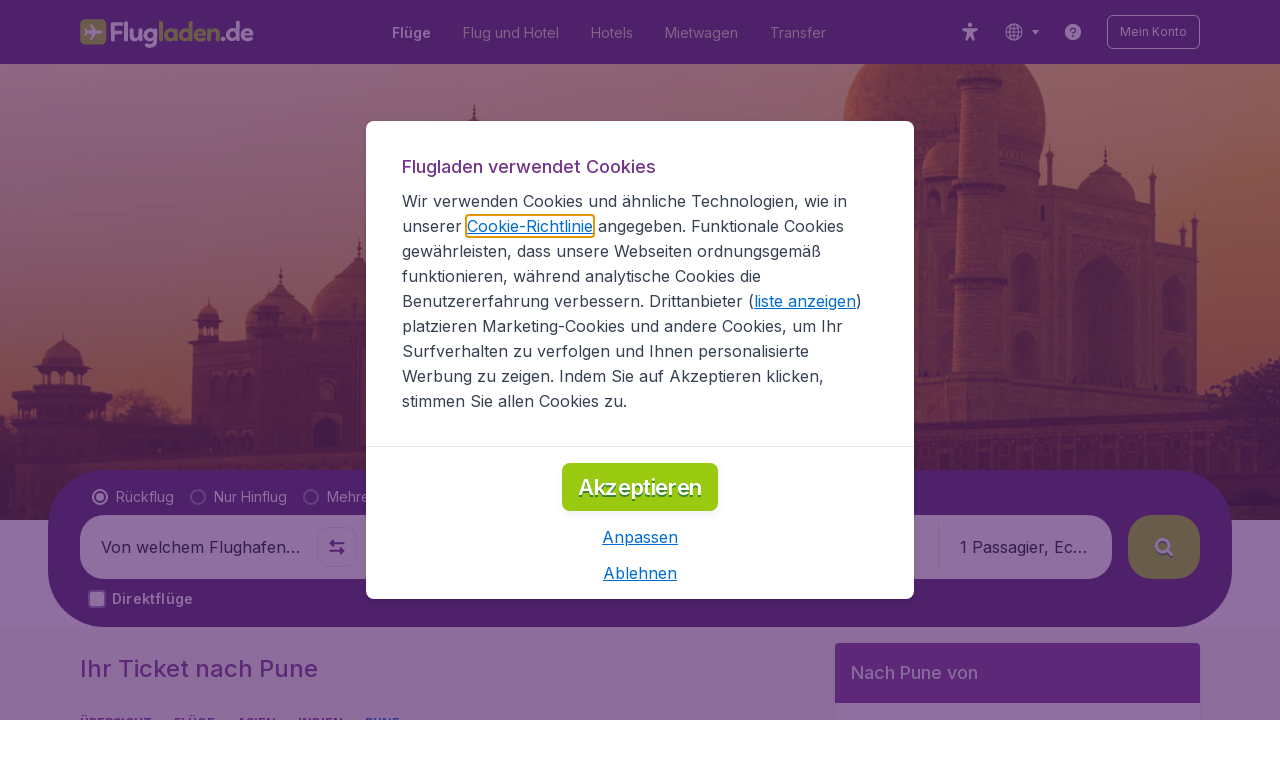

--- FILE ---
content_type: text/html; charset=utf-8
request_url: https://www.flugladen.de/fluege/indien/pune
body_size: 102929
content:
<!DOCTYPE html><!DOCTYPE html><html lang="de"><head><meta data-rh="true" charSet="utf-8"/><meta data-rh="true" content="width=device-width, initial-scale=1" name="viewport"/><title data-rh="true" data-testid="cityPage.title">Billigflüge nach Pune, Indien | Flugladen.de</title><link href="https://s1.travix.com/" rel="preconnect" crossorigin="anonymous"/><link href="https://assets.travix.com/" rel="preconnect" crossorigin="anonymous"/><link href="https://www.googletagmanager.com/" rel="preconnect" crossorigin="anonymous"/><link href="https://edge-api.travix.com/" rel="preconnect" crossorigin="anonymous"/><link href="https://hermes.travix.com/" rel="preconnect" crossorigin="anonymous"/><script async="" crossorigin="anonymous" nonce="8l_er5RC8xCvfQEN8J08B" src="https://www.googletagmanager.com/gtm.js?id=GTM-K86DCVS"></script><script nonce="8l_er5RC8xCvfQEN8J08B">
      window["UBT_BIZCONFIG"] = {isTravix: true,isProd: true};
      window["__CORE_SDK__"] = {AppID: 100061824, isTravix: true};
    </script><script nonce="8l_er5RC8xCvfQEN8J08B">(function(w,l){w[l]=w[l]||[];function gtag(){dataLayer.push(arguments);}
    function getCons(regex){
        const consentString = document.cookie.split('; ').find(row => row.startsWith('cookieConsentLevel='));
        return regex.test(consentString) ? "granted" : "denied";
    }
    gtag("consent", "default", {
      ad_storage: getCons(/marketing/),
      ad_user_data: getCons(/marketing/),
      ad_personalization: getCons(/marketing/),
      analytics_storage: getCons(/(marketing|analytic)/),
      wait_for_update: 0
    });
    gtag("set", "ads_data_redaction", true);
    gtag("set", "url_passthrough", false);
      w[l].push(
      {originalLocation: document.location.protocol + '//' + document.location.hostname + document.location.pathname + document.location.search},
      {'gtm.start':Date.now(),event:'gtm.js'})})(window,'dataLayer');</script><link data-chunk="index" rel="preload" as="script" href="https://assets.travix.com/client/index-3a1fdd88501e821217da.js" nonce="8l_er5RC8xCvfQEN8J08B" crossorigin="anonymous"/><link data-chunk="cookie-banner-container" rel="preload" as="script" href="https://assets.travix.com/client/4974-0273f85c2792c2622453.js" nonce="8l_er5RC8xCvfQEN8J08B" crossorigin="anonymous"/><link data-chunk="cookie-banner-container" rel="preload" as="script" href="https://assets.travix.com/client/3260-14c10726dc1e341bc144.js" nonce="8l_er5RC8xCvfQEN8J08B" crossorigin="anonymous"/><link data-chunk="cookie-banner-container" rel="preload" as="script" href="https://assets.travix.com/client/cookie-banner-container-b670b5b38196cb77d0f9.js" nonce="8l_er5RC8xCvfQEN8J08B" crossorigin="anonymous"/><link data-chunk="content-page" rel="preload" as="script" href="https://assets.travix.com/client/8440-58da4d6b92f5194aacc2.js" nonce="8l_er5RC8xCvfQEN8J08B" crossorigin="anonymous"/><link data-chunk="content-page" rel="preload" as="script" href="https://assets.travix.com/client/3890-573fd690738dc4d5ebea.js" nonce="8l_er5RC8xCvfQEN8J08B" crossorigin="anonymous"/><link data-chunk="content-page" rel="preload" as="script" href="https://assets.travix.com/client/6968-e3e1c063fd0c1038e886.js" nonce="8l_er5RC8xCvfQEN8J08B" crossorigin="anonymous"/><link data-chunk="content-page" rel="preload" as="script" href="https://assets.travix.com/client/content-page-5d687036f74f7070dc05.js" nonce="8l_er5RC8xCvfQEN8J08B" crossorigin="anonymous"/><link data-chunk="DesktopHeader" rel="preload" as="script" href="https://assets.travix.com/client/4565-a4d890a256bc2687a426.js" nonce="8l_er5RC8xCvfQEN8J08B" crossorigin="anonymous"/><link data-chunk="DesktopHeader" rel="preload" as="script" href="https://assets.travix.com/client/4137-febc4fa4a72b12ae4a83.js" nonce="8l_er5RC8xCvfQEN8J08B" crossorigin="anonymous"/><link data-chunk="DesktopHeader" rel="preload" as="script" href="https://assets.travix.com/client/7-344cead1cba52c78238e.js" nonce="8l_er5RC8xCvfQEN8J08B" crossorigin="anonymous"/><link data-chunk="DesktopHeader" rel="preload" as="script" href="https://assets.travix.com/client/DesktopHeader-766ddd0981aae78bda19.js" nonce="8l_er5RC8xCvfQEN8J08B" crossorigin="anonymous"/><link data-chunk="city" rel="preload" as="script" href="https://assets.travix.com/client/9967-280bb775cbb5142a9058.js" nonce="8l_er5RC8xCvfQEN8J08B" crossorigin="anonymous"/><link data-chunk="city" rel="preload" as="script" href="https://assets.travix.com/client/9990-240c1cf49542f1f2c879.js" nonce="8l_er5RC8xCvfQEN8J08B" crossorigin="anonymous"/><link data-chunk="city" rel="preload" as="script" href="https://assets.travix.com/client/9039-4385c49f292d2f05465c.js" nonce="8l_er5RC8xCvfQEN8J08B" crossorigin="anonymous"/><link data-chunk="city" rel="preload" as="script" href="https://assets.travix.com/client/2241-ed0065ce07e55a136b13.js" nonce="8l_er5RC8xCvfQEN8J08B" crossorigin="anonymous"/><link data-chunk="city" rel="preload" as="script" href="https://assets.travix.com/client/3334-3b40dd0273dc6b62c141.js" nonce="8l_er5RC8xCvfQEN8J08B" crossorigin="anonymous"/><link data-chunk="city" rel="preload" as="script" href="https://assets.travix.com/client/4643-eb7e32ade423681bdc1c.js" nonce="8l_er5RC8xCvfQEN8J08B" crossorigin="anonymous"/><link data-chunk="city" rel="preload" as="script" href="https://assets.travix.com/client/2914-7ac8035214eb7e766568.js" nonce="8l_er5RC8xCvfQEN8J08B" crossorigin="anonymous"/><link data-chunk="city" rel="preload" as="script" href="https://assets.travix.com/client/3677-75832ff41da8ab8106b5.js" nonce="8l_er5RC8xCvfQEN8J08B" crossorigin="anonymous"/><link data-chunk="city" rel="preload" as="script" href="https://assets.travix.com/client/5792-11c93d3ce44b47e3f333.js" nonce="8l_er5RC8xCvfQEN8J08B" crossorigin="anonymous"/><link data-chunk="city" rel="preload" as="script" href="https://assets.travix.com/client/808-4b04262455467e22e940.js" nonce="8l_er5RC8xCvfQEN8J08B" crossorigin="anonymous"/><link data-chunk="city" rel="preload" as="script" href="https://assets.travix.com/client/682-01e88f975ba1bda8d0f1.js" nonce="8l_er5RC8xCvfQEN8J08B" crossorigin="anonymous"/><link data-chunk="city" rel="preload" as="script" href="https://assets.travix.com/client/8468-a9479e52983090665c9d.js" nonce="8l_er5RC8xCvfQEN8J08B" crossorigin="anonymous"/><link data-chunk="city" rel="preload" as="script" href="https://assets.travix.com/client/9308-6ed013d3965e9da8989e.js" nonce="8l_er5RC8xCvfQEN8J08B" crossorigin="anonymous"/><link data-chunk="city" rel="preload" as="script" href="https://assets.travix.com/client/9042-60c6442b93387b1c5178.js" nonce="8l_er5RC8xCvfQEN8J08B" crossorigin="anonymous"/><link data-chunk="city" rel="preload" as="script" href="https://assets.travix.com/client/5437-e47e1132e4ea3be99750.js" nonce="8l_er5RC8xCvfQEN8J08B" crossorigin="anonymous"/><link data-chunk="city" rel="preload" as="script" href="https://assets.travix.com/client/1526-bb4d5e8e65b547c48799.js" nonce="8l_er5RC8xCvfQEN8J08B" crossorigin="anonymous"/><link data-chunk="city" rel="preload" as="script" href="https://assets.travix.com/client/3115-00987b8ecdf9b465f243.js" nonce="8l_er5RC8xCvfQEN8J08B" crossorigin="anonymous"/><link data-chunk="city" rel="preload" as="script" href="https://assets.travix.com/client/8715-a3889481ac64c89cb809.js" nonce="8l_er5RC8xCvfQEN8J08B" crossorigin="anonymous"/><link data-chunk="city" rel="preload" as="script" href="https://assets.travix.com/client/1635-6a516378a841494143a4.js" nonce="8l_er5RC8xCvfQEN8J08B" crossorigin="anonymous"/><link data-chunk="city" rel="preload" as="script" href="https://assets.travix.com/client/6580-369d8aec298b758ab031.js" nonce="8l_er5RC8xCvfQEN8J08B" crossorigin="anonymous"/><link data-chunk="city" rel="preload" as="script" href="https://assets.travix.com/client/city-07eefd2a9e58167f242a.js" nonce="8l_er5RC8xCvfQEN8J08B" crossorigin="anonymous"/><link data-chunk="DesktopHeaderOffer" rel="preload" as="script" href="https://assets.travix.com/client/DesktopHeaderOffer-cc00da16d5f21cc4bcc8.js" nonce="8l_er5RC8xCvfQEN8J08B" crossorigin="anonymous"/><link data-chunk="search-box" rel="preload" as="script" href="https://assets.travix.com/client/4901-e64a5f063cd6c2c15301.js" nonce="8l_er5RC8xCvfQEN8J08B" crossorigin="anonymous"/><link data-chunk="search-box" rel="preload" as="script" href="https://assets.travix.com/client/1178-0f80ea2f99084eff9dfc.js" nonce="8l_er5RC8xCvfQEN8J08B" crossorigin="anonymous"/><link data-chunk="search-box" rel="preload" as="script" href="https://assets.travix.com/client/4661-4826c6f2e862081416af.js" nonce="8l_er5RC8xCvfQEN8J08B" crossorigin="anonymous"/><link data-chunk="search-box" rel="preload" as="script" href="https://assets.travix.com/client/7985-f9e6ba1ede607e136140.js" nonce="8l_er5RC8xCvfQEN8J08B" crossorigin="anonymous"/><link data-chunk="search-box" rel="preload" as="script" href="https://assets.travix.com/client/3999-377ebe30004c873d3b01.js" nonce="8l_er5RC8xCvfQEN8J08B" crossorigin="anonymous"/><link data-chunk="search-box" rel="preload" as="script" href="https://assets.travix.com/client/5346-ff02a0d37911bcc49ca0.js" nonce="8l_er5RC8xCvfQEN8J08B" crossorigin="anonymous"/><link data-chunk="search-box" rel="preload" as="script" href="https://assets.travix.com/client/5563-21b0fd88b782b61f8824.js" nonce="8l_er5RC8xCvfQEN8J08B" crossorigin="anonymous"/><link data-chunk="search-box" rel="preload" as="script" href="https://assets.travix.com/client/9596-dc1b0d6aac981382aa4f.js" nonce="8l_er5RC8xCvfQEN8J08B" crossorigin="anonymous"/><link data-chunk="search-box" rel="preload" as="script" href="https://assets.travix.com/client/search-box-218e6e904317f612962a.js" nonce="8l_er5RC8xCvfQEN8J08B" crossorigin="anonymous"/><link data-chunk="SubNavigationTabs" rel="preload" as="script" href="https://assets.travix.com/client/SubNavigationTabs-bf87bdc6df7c2047e0f4.js" nonce="8l_er5RC8xCvfQEN8J08B" crossorigin="anonymous"/><link data-chunk="ContentFooterV2" rel="preload" as="script" href="https://assets.travix.com/client/3394-c8aa61feb2e072cbc2d7.js" nonce="8l_er5RC8xCvfQEN8J08B" crossorigin="anonymous"/><link data-chunk="ContentFooterV2" rel="preload" as="script" href="https://assets.travix.com/client/6618-c7f792c54aef20657cb5.js" nonce="8l_er5RC8xCvfQEN8J08B" crossorigin="anonymous"/><link data-chunk="ContentFooterV2" rel="preload" as="script" href="https://assets.travix.com/client/ContentFooterV2-b73b5e9bd9fa8f32cf03.js" nonce="8l_er5RC8xCvfQEN8J08B" crossorigin="anonymous"/><link data-chunk="DesktopFooterLinksV2" rel="preload" as="script" href="https://assets.travix.com/client/DesktopFooterLinksV2-1a4873c3c217b181aeb5.js" nonce="8l_er5RC8xCvfQEN8J08B" crossorigin="anonymous"/><link data-parent-chunk="index" rel="preload" as="script" href="https://assets.travix.com/client/4974-0273f85c2792c2622453.js" nonce="8l_er5RC8xCvfQEN8J08B" crossorigin="anonymous"/><link data-parent-chunk="index" rel="preload" as="script" href="https://assets.travix.com/client/3260-14c10726dc1e341bc144.js" nonce="8l_er5RC8xCvfQEN8J08B" crossorigin="anonymous"/><link data-parent-chunk="index" rel="preload" as="script" href="https://assets.travix.com/client/cookie-banner-container-b670b5b38196cb77d0f9.js" nonce="8l_er5RC8xCvfQEN8J08B" crossorigin="anonymous"/><link data-parent-chunk="cookie-banner-container" rel="preload" as="script" href="https://assets.travix.com/client/9990-240c1cf49542f1f2c879.js" nonce="8l_er5RC8xCvfQEN8J08B" crossorigin="anonymous"/><link data-parent-chunk="cookie-banner-container" rel="preload" as="script" href="https://assets.travix.com/client/9039-4385c49f292d2f05465c.js" nonce="8l_er5RC8xCvfQEN8J08B" crossorigin="anonymous"/><link data-parent-chunk="cookie-banner-container" rel="preload" as="script" href="https://assets.travix.com/client/3334-3b40dd0273dc6b62c141.js" nonce="8l_er5RC8xCvfQEN8J08B" crossorigin="anonymous"/><link data-parent-chunk="cookie-banner-container" rel="preload" as="script" href="https://assets.travix.com/client/gdpr-banner-b4c5f032e76ba0b33105.js" nonce="8l_er5RC8xCvfQEN8J08B" crossorigin="anonymous"/><link data-parent-chunk="content-page" rel="preload" as="script" href="https://assets.travix.com/client/3394-c8aa61feb2e072cbc2d7.js" nonce="8l_er5RC8xCvfQEN8J08B" crossorigin="anonymous"/><link data-parent-chunk="content-page" rel="preload" as="script" href="https://assets.travix.com/client/6618-c7f792c54aef20657cb5.js" nonce="8l_er5RC8xCvfQEN8J08B" crossorigin="anonymous"/><link data-parent-chunk="content-page" rel="preload" as="script" href="https://assets.travix.com/client/ContentFooterV2-b73b5e9bd9fa8f32cf03.js" nonce="8l_er5RC8xCvfQEN8J08B" crossorigin="anonymous"/><link data-parent-chunk="content-page" rel="preload" as="script" href="https://assets.travix.com/client/generalIntentSurveyContainer-23a2b7708472578ba8f9.js" nonce="8l_er5RC8xCvfQEN8J08B" crossorigin="anonymous"/><link data-parent-chunk="city" rel="preload" as="script" href="https://assets.travix.com/client/4901-e64a5f063cd6c2c15301.js" nonce="8l_er5RC8xCvfQEN8J08B" crossorigin="anonymous"/><link data-parent-chunk="city" rel="preload" as="script" href="https://assets.travix.com/client/1178-0f80ea2f99084eff9dfc.js" nonce="8l_er5RC8xCvfQEN8J08B" crossorigin="anonymous"/><link data-parent-chunk="city" rel="preload" as="script" href="https://assets.travix.com/client/4661-4826c6f2e862081416af.js" nonce="8l_er5RC8xCvfQEN8J08B" crossorigin="anonymous"/><link data-parent-chunk="city" rel="preload" as="script" href="https://assets.travix.com/client/7985-f9e6ba1ede607e136140.js" nonce="8l_er5RC8xCvfQEN8J08B" crossorigin="anonymous"/><link data-parent-chunk="city" rel="preload" as="script" href="https://assets.travix.com/client/3999-377ebe30004c873d3b01.js" nonce="8l_er5RC8xCvfQEN8J08B" crossorigin="anonymous"/><link data-parent-chunk="city" rel="preload" as="script" href="https://assets.travix.com/client/5346-ff02a0d37911bcc49ca0.js" nonce="8l_er5RC8xCvfQEN8J08B" crossorigin="anonymous"/><link data-parent-chunk="city" rel="preload" as="script" href="https://assets.travix.com/client/5563-21b0fd88b782b61f8824.js" nonce="8l_er5RC8xCvfQEN8J08B" crossorigin="anonymous"/><link data-parent-chunk="city" rel="preload" as="script" href="https://assets.travix.com/client/9596-dc1b0d6aac981382aa4f.js" nonce="8l_er5RC8xCvfQEN8J08B" crossorigin="anonymous"/><link data-parent-chunk="city" rel="preload" as="script" href="https://assets.travix.com/client/search-box-218e6e904317f612962a.js" nonce="8l_er5RC8xCvfQEN8J08B" crossorigin="anonymous"/><link data-parent-chunk="city" rel="preload" as="script" href="https://assets.travix.com/client/8417-a3ce4a26297e303a1deb.js" nonce="8l_er5RC8xCvfQEN8J08B" crossorigin="anonymous"/><link data-parent-chunk="city" rel="preload" as="script" href="https://assets.travix.com/client/6099-62c3e51e60974db30346.js" nonce="8l_er5RC8xCvfQEN8J08B" crossorigin="anonymous"/><link data-parent-chunk="city" rel="preload" as="script" href="https://assets.travix.com/client/FlightSpotlight-c09eb63b03a842a2abaf.js" nonce="8l_er5RC8xCvfQEN8J08B" crossorigin="anonymous"/><link data-parent-chunk="city" rel="preload" as="script" href="https://assets.travix.com/client/SocialMediaSection-4633748885dcca9dcf3d.js" nonce="8l_er5RC8xCvfQEN8J08B" crossorigin="anonymous"/><link data-parent-chunk="city" rel="preload" as="script" href="https://assets.travix.com/client/VoucherCarousel-6009f521b0cb1500c23b.js" nonce="8l_er5RC8xCvfQEN8J08B" crossorigin="anonymous"/><link data-parent-chunk="city" rel="preload" as="script" href="https://assets.travix.com/client/CarouselSection-e31980a5a3071ddbef24.js" nonce="8l_er5RC8xCvfQEN8J08B" crossorigin="anonymous"/><link data-parent-chunk="city" rel="preload" as="script" href="https://assets.travix.com/client/DestinationCard-de920e143c1afd564aaa.js" nonce="8l_er5RC8xCvfQEN8J08B" crossorigin="anonymous"/><link data-parent-chunk="city" rel="preload" as="script" href="https://assets.travix.com/client/trustpilot-11ee8c2295ce458f4b5e.js" nonce="8l_er5RC8xCvfQEN8J08B" crossorigin="anonymous"/><link data-parent-chunk="city" rel="preload" as="script" href="https://assets.travix.com/client/modalSearchBoxPage-ebba5bc376eaec574bca.js" nonce="8l_er5RC8xCvfQEN8J08B" crossorigin="anonymous"/><link data-parent-chunk="city" rel="preload" as="script" href="https://assets.travix.com/client/DestinationCardSmall-199bc8cea3275d256a69.js" nonce="8l_er5RC8xCvfQEN8J08B" crossorigin="anonymous"/><link data-parent-chunk="city" rel="preload" as="script" href="https://assets.travix.com/client/ImageCollection-7673ed327c353dc5423b.js" nonce="8l_er5RC8xCvfQEN8J08B" crossorigin="anonymous"/><script crossorigin="anonymous" defer="" nonce="8l_er5RC8xCvfQEN8J08B" src="https://static-assets.travix.com/packages/ares/nfes-libs/*/core.js?d=2026129"></script><link href="https://ubt-sgp.travix.com/" rel="dns-prefetch"/><link href="https://static-assets.travix.com/" rel="dns-prefetch"/><link href="https://cdnjs.cloudflare.com/" rel="dns-prefetch"/><link href="https://static.cloudflareinsights.com/" rel="dns-prefetch"/><link href="https://sourcemap.ares.tripws.com/" rel="dns-prefetch"/><link href="https://external-dev-ajax.cartrawler.com/" rel="dns-prefetch"/><link href="https://www.trip.com/" rel="dns-prefetch"/><link href="https://ajaxgeo.cartrawler.com/" rel="dns-prefetch"/><link href="https://cars.cartrawler.com/" rel="dns-prefetch"/><link href="https://product-router.cartrawler.com" rel="dns-prefetch"/><link data-parent-chunk="content-page" rel="prefetch" as="script" href="https://assets.travix.com/client/4901-e64a5f063cd6c2c15301.js" nonce="8l_er5RC8xCvfQEN8J08B" crossorigin="anonymous"/><link data-parent-chunk="content-page" rel="prefetch" as="script" href="https://assets.travix.com/client/9990-240c1cf49542f1f2c879.js" nonce="8l_er5RC8xCvfQEN8J08B" crossorigin="anonymous"/><link data-parent-chunk="content-page" rel="prefetch" as="script" href="https://assets.travix.com/client/4974-0273f85c2792c2622453.js" nonce="8l_er5RC8xCvfQEN8J08B" crossorigin="anonymous"/><link data-parent-chunk="content-page" rel="prefetch" as="script" href="https://assets.travix.com/client/9039-4385c49f292d2f05465c.js" nonce="8l_er5RC8xCvfQEN8J08B" crossorigin="anonymous"/><link data-parent-chunk="content-page" rel="prefetch" as="script" href="https://assets.travix.com/client/1178-0f80ea2f99084eff9dfc.js" nonce="8l_er5RC8xCvfQEN8J08B" crossorigin="anonymous"/><link data-parent-chunk="content-page" rel="prefetch" as="script" href="https://assets.travix.com/client/4661-4826c6f2e862081416af.js" nonce="8l_er5RC8xCvfQEN8J08B" crossorigin="anonymous"/><link data-parent-chunk="content-page" rel="prefetch" as="script" href="https://assets.travix.com/client/5193-7d96efe81ac4ce9fc4ba.js" nonce="8l_er5RC8xCvfQEN8J08B" crossorigin="anonymous"/><link data-parent-chunk="content-page" rel="prefetch" as="script" href="https://assets.travix.com/client/6741-a1c5888ce00ee461c00a.js" nonce="8l_er5RC8xCvfQEN8J08B" crossorigin="anonymous"/><link data-parent-chunk="content-page" rel="prefetch" as="script" href="https://assets.travix.com/client/CustomerSurveyPopup-916a99f468ee12e37214.js" nonce="8l_er5RC8xCvfQEN8J08B" crossorigin="anonymous"/><meta data-rh="true" content="flugladen.DE" name="application-name"/><meta data-rh="true" content="IE=edge" http-equiv="X-UA-Compatible"/><meta data-rh="true" content="#51216b" name="theme-color"/><meta data-rh="true" content="index, follow" name="robots"/><meta data-rh="true" content="Günstige Flüge nach Pune buchen mit Flugladen.de. Günstige Flüge, Hotels und Mietwagen Angebote für Pune finden und sofort buchen." name="description"/><link data-rh="true" href="//s1.travix.com/flugladen/global/assets/images/logo/apple-touch-icon-180.png" rel="apple-touch-icon" sizes="180x180"/><link data-rh="true" href="//s1.travix.com/flugladen/global/assets/images/logo/favicon-latest-16.ico" rel="icon" sizes="16x16" type="image/x-icon"/><link data-rh="true" href="//s1.travix.com/flugladen/global/assets/images/logo/favicon-latest-32.ico" rel="icon" sizes="32x32" type="image/x-icon"/><link data-rh="true" href="/manifest.json" rel="manifest"/><link data-rh="true" href="https://www.flugladen.de/fluege/indien/pune" rel="canonical"/><div><style data-styled="true" data-styled-version="6.1.1">html,body,p,ol,ul,li,dl,dt,dd,blockquote,figure,fieldset,legend,textarea,pre,iframe,hr,h1,h2,h3,h4,h5,h6{margin:0;padding:0;}/*!sc*/
h1,h2,h3,h4,h5,h6{font-size:100%;font-weight:normal;}/*!sc*/
ul{list-style:none;}/*!sc*/
button,input,select,textarea{margin:0;}/*!sc*/
html{box-sizing:border-box;font-family:Inter,sans-serif;}/*!sc*/
*,*:before,*:after{box-sizing:inherit;-webkit-text-size-adjust:100%;-moz-text-size-adjust:100%;-ms-text-size-adjust:100%;text-size-adjust:100%;}/*!sc*/
img,embed,iframe,object,audio,video{height:auto;max-width:100%;}/*!sc*/
iframe{border:0;}/*!sc*/
table{border-collapse:collapse;border-spacing:0;}/*!sc*/
td,th{padding:0;text-align:left;}/*!sc*/
input[type='checkbox']:checked:disabled,input[type='radio']:checked:disabled{background-color:initial;}/*!sc*/
:root{--theme-color-primary-700:#72368d;}/*!sc*/
#app{display:-webkit-box;display:-webkit-flex;display:-ms-flexbox;display:flex;-webkit-flex-direction:column;-ms-flex-direction:column;flex-direction:column;min-height:100vh;}/*!sc*/
#Cardinal-Modal iframe{height:100%!important;}/*!sc*/
#Cardinal-ModalContent{overflow-y:initial!important;}/*!sc*/
.grecaptcha-badge{visibility:hidden;}/*!sc*/
@font-face{font-family:'Inter';font-style:normal;font-weight:400 800;src:url(https://assets.travix.com/assets/fonts/inter/Inter-cyrillic-ext.woff2) format('woff2');unicode-range:U+0460-052F,U+1C80-1C88,U+20B4,U+2DE0-2DFF,U+A640-A69F,U+FE2E-FE2F;}/*!sc*/
@font-face{font-family:'Inter';font-style:normal;font-weight:400 800;src:url(https://assets.travix.com/assets/fonts/inter/Inter-cyrillic.woff2) format('woff2');unicode-range:U+0301,U+0400-045F,U+0490-0491,U+04B0-04B1,U+2116;}/*!sc*/
@font-face{font-family:'Inter';font-style:normal;font-weight:400 800;src:url(https://assets.travix.com/assets/fonts/inter/Inter-greek-ext.woff2) format('woff2');unicode-range:U+1F00-1FFF;}/*!sc*/
@font-face{font-family:'Inter';font-style:normal;font-weight:400 800;src:url(https://assets.travix.com/assets/fonts/inter/Inter-greek.woff2) format('woff2');unicode-range:U+0370-0377,U+037A-037F,U+0384-038A,U+038C,U+038E-03A1,U+03A3-03FF;}/*!sc*/
@font-face{font-family:'Inter';font-style:normal;font-weight:400 800;src:url(https://assets.travix.com/assets/fonts/inter/Inter-vietnamese.woff2) format('woff2');unicode-range:U+0102-0103,U+0110-0111,U+0128-0129,U+0168-0169,U+01A0-01A1,U+01AF-01B0,U+0300-0301,U+0303-0304,U+0308-0309,U+0323,U+0329,U+1EA0-1EF9,U+20AB;}/*!sc*/
@font-face{font-family:'Inter';font-style:normal;font-weight:400 800;src:url(https://assets.travix.com/assets/fonts/inter/Inter-latin-ext.woff2) format('woff2');unicode-range:U+0100-02AF,U+0304,U+0308,U+0329,U+1E00-1E9F,U+1EF2-1EFF,U+2020,U+20A0-20AB,U+20AD-20C0,U+2113,U+2C60-2C7F,U+A720-A7FF;}/*!sc*/
@font-face{font-family:'Inter';font-style:normal;font-weight:400 800;src:url(https://assets.travix.com/assets/fonts/inter/Inter-latin.woff2) format('woff2');unicode-range:U+0000-00FF,U+0131,U+0152-0153,U+02BB-02BC,U+02C6,U+02DA,U+02DC,U+0304,U+0308,U+0329,U+2000-206F,U+2074,U+20AC,U+2122,U+2191,U+2193,U+2212,U+2215,U+FEFF,U+FFFD;}/*!sc*/
@font-face{font-display:swap;font-family:'Nunito';font-style:normal;font-weight:400;src:local('Nunito'),local('Nunito-Regular'),url('https://assets.travix.com/assets/fonts/Nunito-Regular.woff2') format('woff2');}/*!sc*/
@font-face{font-display:swap;font-family:'Nunito';font-style:normal;font-weight:500;src:local('Nunito'),local('Nunito-SemiBold'),url('https://assets.travix.com/assets/fonts/Nunito-SemiBold.woff2') format('woff2');}/*!sc*/
@font-face{font-display:swap;font-family:'Nunito';font-style:normal;font-weight:700;src:local('Nunito'),local('Nunito-Bold'),url('https://assets.travix.com/assets/fonts/Nunito-Bold.woff2') format('woff2');}/*!sc*/
@font-face{font-display:swap;font-family:'Nunito';font-style:normal;font-weight:800;src:local('Nunito'),local('Nunito-ExtraBold'),url('https://assets.travix.com/assets/fonts/Nunito-ExtraBold.woff2') format('woff2');}/*!sc*/
@font-face{font-family:'Tablet Gothic Condensed';font-style:normal;font-weight:800;src:url(https://assets.travix.com/assets/fonts/tablet-gothic-condensed/TabletGothic-Condensed-ExtraBold.woff2) format('woff2');}/*!sc*/
data-styled.g1[id="sc-global-egmrFL1"]{content:"sc-global-egmrFL1,"}/*!sc*/
.ggFEQS{display:none;width:0px;height:999px;}/*!sc*/
.ftKoVJ{display:-webkit-box;display:-webkit-flex;display:-ms-flexbox;display:flex;height:100vh;}/*!sc*/
.dcNwOB{display:-webkit-box;display:-webkit-flex;display:-ms-flexbox;display:flex;height:300px;}/*!sc*/
.byHtfm{display:-webkit-box;display:-webkit-flex;display:-ms-flexbox;display:flex;}/*!sc*/
.engoPm{display:-webkit-box;display:-webkit-flex;display:-ms-flexbox;display:flex;padding-left:24px;padding-right:24px;}/*!sc*/
.jEeISG{display:-webkit-box;display:-webkit-flex;display:-ms-flexbox;display:flex;padding-left:8px;}/*!sc*/
.iEOypI{display:-webkit-box;display:-webkit-flex;display:-ms-flexbox;display:flex;min-height:24px;padding-left:12px;padding-right:12px;padding-top:4px;padding-bottom:4px;}/*!sc*/
.lnmHwm{display:-webkit-box;display:-webkit-flex;display:-ms-flexbox;display:flex;position:relative;}/*!sc*/
.hNHCQd{display:-webkit-box;display:-webkit-flex;display:-ms-flexbox;display:flex;width:100%;height:456px;margin-left:auto;margin-right:auto;}/*!sc*/
.fmoxiS{display:-webkit-box;display:-webkit-flex;display:-ms-flexbox;display:flex;width:100%;margin-top:88px;}/*!sc*/
.dMYEBM{display:-webkit-box;display:-webkit-flex;display:-ms-flexbox;display:flex;height:82px;}/*!sc*/
.kmedoy{position:absolute;left:0;top:0;margin-top:88px;margin-bottom:88px;}/*!sc*/
.kfxFmV{height:0px;}/*!sc*/
.imMLxh{width:100%;}/*!sc*/
.lgpwxx{background:#51216b;width:100%;}/*!sc*/
@media screen and (min-width: 768px){.lgpwxx{padding-top:0;}}/*!sc*/
@media screen and (min-width: 984px){.lgpwxx{padding:0;}}/*!sc*/
@media screen and (min-width: 1200px){.lgpwxx{padding:32px;padding-top:16px;padding-bottom:16px;}}/*!sc*/
.dgmAWf{display:-webkit-box;display:-webkit-flex;display:-ms-flexbox;display:flex;padding-left:12px;padding-top:24px;}/*!sc*/
.gAjMtv{display:-webkit-box;display:-webkit-flex;display:-ms-flexbox;display:flex;-webkit-box-flex:1;-webkit-flex-grow:1;-ms-flex-positive:1;flex-grow:1;}/*!sc*/
.eWdUSK{display:-webkit-box;display:-webkit-flex;display:-ms-flexbox;display:flex;width:100%;}/*!sc*/
.iIqQdA{margin-top:8px;-webkit-box-flex:1;-webkit-flex-grow:1;-ms-flex-positive:1;flex-grow:1;}/*!sc*/
.gittjk{background:#ffffff;display:-webkit-box;display:-webkit-flex;display:-ms-flexbox;display:flex;padding-left:4px;padding-top:8px;padding-bottom:8px;-webkit-box-flex:1;-webkit-flex-grow:1;-ms-flex-positive:1;flex-grow:1;}/*!sc*/
.jqAXJf{display:-webkit-box;display:-webkit-flex;display:-ms-flexbox;display:flex;padding-left:4px;padding-right:4px;-webkit-box-flex:1;-webkit-flex-grow:1;-ms-flex-positive:1;flex-grow:1;}/*!sc*/
.cVzacG{background:#ffffff;display:-webkit-box;display:-webkit-flex;display:-ms-flexbox;display:flex;height:40px;min-width:40px;-webkit-align-self:center;-ms-flex-item-align:center;-ms-grid-row-align:center;align-self:center;}/*!sc*/
.bwCWhW{display:-webkit-box;display:-webkit-flex;display:-ms-flexbox;display:flex;padding-right:4px;}/*!sc*/
.kDiuIZ{display:-webkit-box;display:-webkit-flex;display:-ms-flexbox;display:flex;width:100%;padding-top:16px;}/*!sc*/
.TPsgv{margin-top:8px;padding-right:16px;}/*!sc*/
@media screen and (min-width: 1200px){.TPsgv{padding-right:0;}}/*!sc*/
.eDmawX{background:#ffffff;display:-webkit-box;display:-webkit-flex;display:-ms-flexbox;display:flex;width:339px;padding-top:8px;padding-bottom:8px;overflow:hidden;-webkit-box-flex:1;-webkit-flex-grow:1;-ms-flex-positive:1;flex-grow:1;}/*!sc*/
.kItfOg{display:-webkit-box;display:-webkit-flex;display:-ms-flexbox;display:flex;height:20px;position:absolute;-webkit-align-self:center;-ms-flex-item-align:center;-ms-grid-row-align:center;align-self:center;}/*!sc*/
.ixiCHS{display:-webkit-box;display:-webkit-flex;display:-ms-flexbox;display:flex;padding-left:4px;padding-right:4px;}/*!sc*/
.GnSQx{background:#ffffff;display:-webkit-box;display:-webkit-flex;display:-ms-flexbox;display:flex;padding-left:4px;padding-top:8px;padding-bottom:8px;}/*!sc*/
.geskHq{display:-webkit-box;display:-webkit-flex;display:-ms-flexbox;display:flex;width:100%;margin-top:8px;}/*!sc*/
.ARrnp{background:#ffffff;display:-webkit-box;display:-webkit-flex;display:-ms-flexbox;display:flex;width:173px;padding:8px;padding-left:4px;-webkit-box-flex:1;-webkit-flex-grow:1;-ms-flex-positive:1;flex-grow:1;}/*!sc*/
.iGAzWi{display:-webkit-box;display:-webkit-flex;display:-ms-flexbox;display:flex;width:72px;height:64px;margin-left:16px;-webkit-flex-shrink:0;-ms-flex-negative:0;flex-shrink:0;}/*!sc*/
.jZunsp{padding-left:8px;padding-right:8px;padding-top:8px;}/*!sc*/
.kRGrxw{background:#fbfaf4;display:-webkit-box;display:-webkit-flex;display:-ms-flexbox;display:flex;}/*!sc*/
.jdQtAV{display:-webkit-box;display:-webkit-flex;display:-ms-flexbox;display:flex;padding-top:8px;padding-bottom:8px;-webkit-box-flex:2;-webkit-flex-grow:2;-ms-flex-positive:2;flex-grow:2;-webkit-flex-basis:0%;-ms-flex-preferred-size:0%;flex-basis:0%;}/*!sc*/
.brechR{padding-top:16px;padding-bottom:16px;}/*!sc*/
.bQXNUV{padding-top:8px;padding-bottom:8px;}/*!sc*/
.gPfojJ{padding-left:8px;padding-right:8px;}/*!sc*/
.hisAa-D{margin-top:20px;}/*!sc*/
.ikerSD{padding-left:24px;padding-top:16px;padding-bottom:16px;-webkit-box-flex:1;-webkit-flex-grow:1;-ms-flex-positive:1;flex-grow:1;-webkit-flex-basis:0%;-ms-flex-preferred-size:0%;flex-basis:0%;}/*!sc*/
.fedTAV{background:#72368d;padding:16px;}/*!sc*/
.CTRIa{padding:16px;}/*!sc*/
.eRXJed{background:#ffffff;display:-webkit-box;display:-webkit-flex;display:-ms-flexbox;display:flex;}/*!sc*/
.iLtDjE{display:-webkit-box;display:-webkit-flex;display:-ms-flexbox;display:flex;min-height:28px;}/*!sc*/
.jnivUN{display:-webkit-box;display:-webkit-flex;display:-ms-flexbox;display:flex;margin-bottom:16px;}/*!sc*/
.hNbkIQ{width:100%;}/*!sc*/
@media screen and (min-width: 1200px){.hNbkIQ{max-width:1200px;margin:auto;}}/*!sc*/
.jVtMV{padding-left:16px;padding-right:16px;}/*!sc*/
.joyauN{margin-top:16px;}/*!sc*/
@media screen and (min-width: 768px){.joyauN{padding-left:0;padding-right:0;}}/*!sc*/
.eLhrdm{margin-bottom:16px;}/*!sc*/
.iIJpoh{width:50%;margin-top:4px;margin-bottom:4px;padding-right:16px;-webkit-box-flex:0;-webkit-flex-grow:0;-ms-flex-positive:0;flex-grow:0;-webkit-flex-shrink:0;-ms-flex-negative:0;flex-shrink:0;}/*!sc*/
@media screen and (min-width: 768px){.iIJpoh{width:33.33%;}}/*!sc*/
@media screen and (min-width: 984px){.iIJpoh{width:25%;}}/*!sc*/
@media screen and (min-width: 1200px){.iIJpoh{width:20%;}}/*!sc*/
.ePsAMK{margin-bottom:16px;padding-bottom:48px;}/*!sc*/
.dLuxDI{background:#49a345;padding-top:4px;}/*!sc*/
.dMleJT{background:#51216b;padding-top:20px;padding-bottom:48px;}/*!sc*/
.hahmRk{-webkit-box-flex:1;-webkit-flex-grow:1;-ms-flex-positive:1;flex-grow:1;-webkit-flex-shrink:0;-ms-flex-negative:0;flex-shrink:0;-webkit-flex-basis:0;-ms-flex-preferred-size:0;flex-basis:0;}/*!sc*/
.eDBHNB{margin-top:16px;margin-bottom:16px;}/*!sc*/
.dFIIBR{margin-bottom:8px;}/*!sc*/
.eHsYJu{width:40px;margin-right:12px;}/*!sc*/
.hhFSfO{background:#ffffff;display:-webkit-box;display:-webkit-flex;display:-ms-flexbox;display:flex;padding:16px;}/*!sc*/
.kNJIXC{display:-webkit-box;display:-webkit-flex;display:-ms-flexbox;display:flex;width:64px;height:30px;margin-top:8px;margin-bottom:8px;-webkit-flex-shrink:1;-ms-flex-negative:1;flex-shrink:1;}/*!sc*/
.eMCZSB{background:#ffffff;display:-webkit-box;display:-webkit-flex;display:-ms-flexbox;display:flex;margin-top:12px;padding-left:16px;padding-right:16px;padding-top:4px;padding-bottom:16px;}/*!sc*/
.LBcwi{display:-webkit-box;display:-webkit-flex;display:-ms-flexbox;display:flex;padding-left:12px;padding-right:12px;}/*!sc*/
.kcZMSV{display:-webkit-box;display:-webkit-flex;display:-ms-flexbox;display:flex;max-width:calc(100vw - 60px);}/*!sc*/
.eVmVLW{display:-webkit-inline-box;display:-webkit-inline-flex;display:-ms-inline-flexbox;display:inline-flex;padding-left:12px;padding-right:12px;}/*!sc*/
data-styled.g2[id="sc-1fzmr9c"]{content:"ggFEQS,ftKoVJ,dcNwOB,byHtfm,engoPm,jEeISG,iEOypI,lnmHwm,hNHCQd,fmoxiS,dGSxfd,dMYEBM,kmedoy,kfxFmV,imMLxh,lgpwxx,dgmAWf,gAjMtv,eWdUSK,iIqQdA,gittjk,jqAXJf,cVzacG,bwCWhW,kDiuIZ,TPsgv,eDmawX,kItfOg,ixiCHS,GnSQx,geskHq,ARrnp,iGAzWi,jZunsp,kRGrxw,jdQtAV,brechR,bQXNUV,gPfojJ,hisAa-D,ikerSD,fedTAV,CTRIa,eRXJed,iLtDjE,jnivUN,hNbkIQ,jVtMV,joyauN,eLhrdm,iIJpoh,ePsAMK,dLuxDI,dMleJT,hahmRk,eDBHNB,dFIIBR,eHsYJu,hhFSfO,kNJIXC,eMCZSB,LBcwi,kcZMSV,eVmVLW,"}/*!sc*/
.kjsxYM{-webkit-flex-direction:column;-ms-flex-direction:column;flex-direction:column;-webkit-box-pack:center;-ms-flex-pack:center;-webkit-justify-content:center;justify-content:center;}/*!sc*/
.iimEcT{-webkit-flex-direction:column;-ms-flex-direction:column;flex-direction:column;-webkit-align-items:center;-webkit-box-align:center;-ms-flex-align:center;align-items:center;-webkit-box-pack:center;-ms-flex-pack:center;-webkit-justify-content:center;justify-content:center;}/*!sc*/
.bunNiz{-webkit-flex-direction:row;-ms-flex-direction:row;flex-direction:row;}/*!sc*/
.hMXtTu{-webkit-align-items:center;-webkit-box-align:center;-ms-flex-align:center;align-items:center;}/*!sc*/
.inFlET{-webkit-flex-direction:column;-ms-flex-direction:column;flex-direction:column;}/*!sc*/
.kPLdMv{-webkit-flex-direction:column;-ms-flex-direction:column;flex-direction:column;-webkit-align-items:center;-webkit-box-align:center;-ms-flex-align:center;align-items:center;-webkit-box-pack:justify;-ms-flex-pack:space-between;-webkit-justify-content:space-between;justify-content:space-between;}/*!sc*/
@media screen and (min-width: 984px){.dTauSu{padding-top:0;}}/*!sc*/
.fvNsxk{-webkit-box-flex-wrap:nowrap;-webkit-flex-wrap:nowrap;-ms-flex-wrap:nowrap;flex-wrap:nowrap;}/*!sc*/
.jvNKgM{-webkit-flex-direction:column;-ms-flex-direction:column;flex-direction:column;}/*!sc*/
@media screen and (min-width: 1200px){.jvNKgM{-webkit-flex-direction:row;-ms-flex-direction:row;flex-direction:row;}}/*!sc*/
.jYbjgB{-webkit-align-items:center;-webkit-box-align:center;-ms-flex-align:center;align-items:center;-webkit-box-pack:center;-ms-flex-pack:center;-webkit-justify-content:center;justify-content:center;}/*!sc*/
@media screen and (min-width: 1200px){.cmJkFH{width:-webkit-fit-content;width:-moz-fit-content;width:fit-content;padding-top:0;}}/*!sc*/
@media screen and (min-width: 1200px){.kUstQA{-webkit-box-flex:0;-webkit-flex-grow:0;-ms-flex-positive:0;flex-grow:0;}}/*!sc*/
.fcemmn{-webkit-flex-direction:row;-ms-flex-direction:row;flex-direction:row;-webkit-box-flex-wrap:wrap;-webkit-flex-wrap:wrap;-ms-flex-wrap:wrap;flex-wrap:wrap;}/*!sc*/
.hDbcMY{-webkit-flex-direction:row;-ms-flex-direction:row;flex-direction:row;-webkit-box-pack:justify;-ms-flex-pack:space-between;-webkit-justify-content:space-between;justify-content:space-between;}/*!sc*/
.iVRueB{-webkit-align-items:center;-webkit-box-align:center;-ms-flex-align:center;align-items:center;-webkit-box-pack:justify;-ms-flex-pack:space-between;-webkit-justify-content:space-between;justify-content:space-between;}/*!sc*/
.kwgBtR{-webkit-box-flex-wrap:wrap;-webkit-flex-wrap:wrap;-ms-flex-wrap:wrap;flex-wrap:wrap;}/*!sc*/
.iNbBNt{-webkit-flex-direction:column;-ms-flex-direction:column;flex-direction:column;-webkit-box-pack:start;-ms-flex-pack:start;-webkit-justify-content:flex-start;justify-content:flex-start;}/*!sc*/
.loDvol{-webkit-flex-direction:row;-ms-flex-direction:row;flex-direction:row;-webkit-box-pack:start;-ms-flex-pack:start;-webkit-justify-content:flex-start;justify-content:flex-start;}/*!sc*/
.hFLPt{-webkit-box-flex-wrap:wrap;-webkit-flex-wrap:wrap;-ms-flex-wrap:wrap;flex-wrap:wrap;-webkit-align-items:center;-webkit-box-align:center;-ms-flex-align:center;align-items:center;-webkit-box-pack:center;-ms-flex-pack:center;-webkit-justify-content:center;justify-content:center;}/*!sc*/
.dwIzsE{-webkit-flex-direction:row;-ms-flex-direction:row;flex-direction:row;-webkit-box-flex-wrap:wrap;-webkit-flex-wrap:wrap;-ms-flex-wrap:wrap;flex-wrap:wrap;-webkit-box-pack:center;-ms-flex-pack:center;-webkit-justify-content:center;justify-content:center;}/*!sc*/
data-styled.g3[id="sc-77e2bn"]{content:"kjsxYM,iimEcT,bunNiz,elBRqZ,hMXtTu,inFlET,kPLdMv,dTauSu,fvNsxk,jvNKgM,jYbjgB,cmJkFH,kUstQA,fcemmn,hDbcMY,iVRueB,kwgBtR,iNbBNt,loDvol,hFLPt,dwIzsE,"}/*!sc*/
.zAZPv{color:#72368d;font-family:Nunito,sans-serif;font-size:32px;font-weight:700;}/*!sc*/
data-styled.g10[id="sc-1643iju"]{content:"zAZPv,"}/*!sc*/
.kQVTmm a{color:#006cd2;-webkit-text-decoration:underline;text-decoration:underline;}/*!sc*/
.kQVTmm b,.kQVTmm strong{font-weight:700;}/*!sc*/
.kQVTmm h1{color:#72368d;font-family:Nunito,sans-serif;font-size:32px;font-weight:700;}/*!sc*/
.kQVTmm h2{color:#72368d;font-family:Nunito,sans-serif;font-size:32px;font-weight:700;}/*!sc*/
.kQVTmm h3{color:#1c2737;font-family:Inter,sans-serif;font-size:16px;font-weight:500;}/*!sc*/
.kQVTmm i{font-style:italic;}/*!sc*/
.kQVTmm ol{font-size:14px;font-weight:400;color:#364051;font-family:Inter,sans-serif;padding-left:16px;}/*!sc*/
.kQVTmm p{font-size:14px;font-weight:400;color:#364051;font-family:Inter,sans-serif;}/*!sc*/
.kQVTmm s{-webkit-text-decoration:line-through;text-decoration:line-through;}/*!sc*/
.kQVTmm u{-webkit-text-decoration:underline;text-decoration:underline;}/*!sc*/
.kQVTmm ul{list-style-type:none;padding:0;width:100%;font-size:14px;font-weight:400;color:#364051;font-family:Inter,sans-serif;}/*!sc*/
.kQVTmm ul>li::before{color:#364051;content:'\2022';margin-right:8px;}/*!sc*/
data-styled.g12[id="sc-odsfu2"]{content:"kQVTmm,"}/*!sc*/
.hjSzYI{-webkit-animation:rotation infinite 0.7s;animation:rotation infinite 0.7s;overflow:visible;}/*!sc*/
@-webkit-keyframes rotation{0%{-webkit-animation-timing-function:steps(1, end);animation-timing-function:steps(1, end);-webkit-transform:rotate(0deg);-moz-transform:rotate(0deg);-ms-transform:rotate(0deg);transform:rotate(0deg);}10%{-webkit-animation-timing-function:steps(1, end);animation-timing-function:steps(1, end);-webkit-transform:rotate(36deg);-moz-transform:rotate(36deg);-ms-transform:rotate(36deg);transform:rotate(36deg);}20%{-webkit-animation-timing-function:steps(1, end);animation-timing-function:steps(1, end);-webkit-transform:rotate(72deg);-moz-transform:rotate(72deg);-ms-transform:rotate(72deg);transform:rotate(72deg);}30%{-webkit-animation-timing-function:steps(1, end);animation-timing-function:steps(1, end);-webkit-transform:rotate(108deg);-moz-transform:rotate(108deg);-ms-transform:rotate(108deg);transform:rotate(108deg);}40%{-webkit-animation-timing-function:steps(1, end);animation-timing-function:steps(1, end);-webkit-transform:rotate(144deg);-moz-transform:rotate(144deg);-ms-transform:rotate(144deg);transform:rotate(144deg);}50%{-webkit-animation-timing-function:steps(1, end);animation-timing-function:steps(1, end);-webkit-transform:rotate(180deg);-moz-transform:rotate(180deg);-ms-transform:rotate(180deg);transform:rotate(180deg);}60%{-webkit-animation-timing-function:steps(1, end);animation-timing-function:steps(1, end);-webkit-transform:rotate(216deg);-moz-transform:rotate(216deg);-ms-transform:rotate(216deg);transform:rotate(216deg);}70%{-webkit-animation-timing-function:steps(1, end);animation-timing-function:steps(1, end);-webkit-transform:rotate(252deg);-moz-transform:rotate(252deg);-ms-transform:rotate(252deg);transform:rotate(252deg);}80%{-webkit-animation-timing-function:steps(1, end);animation-timing-function:steps(1, end);-webkit-transform:rotate(288deg);-moz-transform:rotate(288deg);-ms-transform:rotate(288deg);transform:rotate(288deg);}90%{-webkit-animation-timing-function:steps(1, end);animation-timing-function:steps(1, end);-webkit-transform:rotate(324deg);-moz-transform:rotate(324deg);-ms-transform:rotate(324deg);transform:rotate(324deg);}100%{-webkit-animation-timing-function:steps(1, end);animation-timing-function:steps(1, end);-webkit-transform:rotate(360deg);-moz-transform:rotate(360deg);-ms-transform:rotate(360deg);transform:rotate(360deg);}}/*!sc*/
@keyframes rotation{0%{-webkit-animation-timing-function:steps(1, end);animation-timing-function:steps(1, end);-webkit-transform:rotate(0deg);-moz-transform:rotate(0deg);-ms-transform:rotate(0deg);transform:rotate(0deg);}10%{-webkit-animation-timing-function:steps(1, end);animation-timing-function:steps(1, end);-webkit-transform:rotate(36deg);-moz-transform:rotate(36deg);-ms-transform:rotate(36deg);transform:rotate(36deg);}20%{-webkit-animation-timing-function:steps(1, end);animation-timing-function:steps(1, end);-webkit-transform:rotate(72deg);-moz-transform:rotate(72deg);-ms-transform:rotate(72deg);transform:rotate(72deg);}30%{-webkit-animation-timing-function:steps(1, end);animation-timing-function:steps(1, end);-webkit-transform:rotate(108deg);-moz-transform:rotate(108deg);-ms-transform:rotate(108deg);transform:rotate(108deg);}40%{-webkit-animation-timing-function:steps(1, end);animation-timing-function:steps(1, end);-webkit-transform:rotate(144deg);-moz-transform:rotate(144deg);-ms-transform:rotate(144deg);transform:rotate(144deg);}50%{-webkit-animation-timing-function:steps(1, end);animation-timing-function:steps(1, end);-webkit-transform:rotate(180deg);-moz-transform:rotate(180deg);-ms-transform:rotate(180deg);transform:rotate(180deg);}60%{-webkit-animation-timing-function:steps(1, end);animation-timing-function:steps(1, end);-webkit-transform:rotate(216deg);-moz-transform:rotate(216deg);-ms-transform:rotate(216deg);transform:rotate(216deg);}70%{-webkit-animation-timing-function:steps(1, end);animation-timing-function:steps(1, end);-webkit-transform:rotate(252deg);-moz-transform:rotate(252deg);-ms-transform:rotate(252deg);transform:rotate(252deg);}80%{-webkit-animation-timing-function:steps(1, end);animation-timing-function:steps(1, end);-webkit-transform:rotate(288deg);-moz-transform:rotate(288deg);-ms-transform:rotate(288deg);transform:rotate(288deg);}90%{-webkit-animation-timing-function:steps(1, end);animation-timing-function:steps(1, end);-webkit-transform:rotate(324deg);-moz-transform:rotate(324deg);-ms-transform:rotate(324deg);transform:rotate(324deg);}100%{-webkit-animation-timing-function:steps(1, end);animation-timing-function:steps(1, end);-webkit-transform:rotate(360deg);-moz-transform:rotate(360deg);-ms-transform:rotate(360deg);transform:rotate(360deg);}}/*!sc*/
data-styled.g14[id="sc-173dspg"]{content:"hjSzYI,"}/*!sc*/
.bohlya{display:inline-block;font-size:0;width:50px;height:50px;}/*!sc*/
data-styled.g15[id="sc-1xvogxs"]{content:"bohlya,"}/*!sc*/
.bHTgdl{text-align:center;color:#72368d;font-family:Inter,sans-serif;font-size:16px;font-weight:500;line-height:1.57;margin-top:12px;}/*!sc*/
.isvtfj{text-align:initial;color:#ffffff;font-family:Inter,sans-serif;font-size:14px;font-weight:600;line-height:1.57;}/*!sc*/
.eJTwBW{text-align:initial;color:#dedab5;font-family:Inter,sans-serif;font-size:14px;font-weight:400;line-height:1.57;}/*!sc*/
.vBOIo{text-align:initial;color:#ffffff;font-family:Inter,sans-serif;font-size:12px;font-weight:400;line-height:2;}/*!sc*/
.eDOJex{text-align:initial;color:#f7fbfe;font-family:Nunito,sans-serif;font-size:24px;font-weight:600;line-height:0.92;margin-bottom:16px;text-shadow:0 2px 3px rgba(0,0,0,0.5);}/*!sc*/
.guOkcf{text-align:initial;color:#f7fbfe;font-family:Nunito,sans-serif;font-size:44px;font-weight:700;line-height:1.05;text-shadow:0 2px 3px rgba(0,0,0,0.5);}/*!sc*/
.jJOLkN{text-align:initial;color:#ffffff;font-family:Inter,sans-serif;font-size:14px;font-weight:400;line-height:1.57;}/*!sc*/
.qcMfx{text-align:initial;word-break:break-all;color:#03121f;font-family:Inter,sans-serif;font-size:16px;font-weight:400;line-height:1.57;}/*!sc*/
@supports (-webkit-line-clamp: 2){.qcMfx{display:-webkit-box;overflow:hidden;-webkit-line-clamp:1;-webkit-box-orient:vertical;}}/*!sc*/
@supports not (-webkit-line-clamp: 2){.qcMfx{white-space:nowrap;overflow:hidden;text-overflow:ellipsis;}}/*!sc*/
.gKGjlR{text-align:initial;color:#72368d;font-family:Inter,sans-serif;font-size:12px;font-weight:700;line-height:1.57;text-transform:uppercase;white-space:nowrap;}/*!sc*/
.ebXzdC{text-align:initial;color:#006cd2;font-family:Inter,sans-serif;font-size:12px;font-weight:700;line-height:1.57;text-transform:uppercase;white-space:nowrap;}/*!sc*/
.jIIEpY{text-align:initial;color:#8c94a2;font-family:Inter,sans-serif;font-size:12px;font-weight:400;line-height:1.33;}/*!sc*/
.kAxlfq{text-align:initial;color:#ebf5fd;font-family:Inter,sans-serif;font-size:18px;font-weight:500;line-height:1.57;}/*!sc*/
.kxSjuV{text-align:initial;color:#7b4797;font-family:Inter,sans-serif;font-size:16px;font-weight:700;line-height:1.38;}/*!sc*/
.fkqcHE{text-align:initial;color:#ffffff;font-family:Inter,sans-serif;font-size:18px;font-weight:500;line-height:1.57;}/*!sc*/
.gUVrqi{text-align:initial;color:#364051;font-family:Inter,sans-serif;font-size:14px;font-weight:400;line-height:1.57;}/*!sc*/
@supports (-webkit-line-clamp: 2){.gUVrqi{display:-webkit-box;overflow:hidden;-webkit-line-clamp:1;-webkit-box-orient:vertical;}}/*!sc*/
@supports not (-webkit-line-clamp: 2){.gUVrqi{white-space:nowrap;overflow:hidden;text-overflow:ellipsis;}}/*!sc*/
.iWTuKk{text-align:initial;color:#364051;font-family:Inter,sans-serif;font-size:14px;font-weight:400;line-height:1.57;}/*!sc*/
data-styled.g18[id="sc-a34zus"]{content:"bHTgdl,isvtfj,eJTwBW,vBOIo,eDOJex,guOkcf,jJOLkN,qcMfx,gKGjlR,ebXzdC,jIIEpY,kAxlfq,kxSjuV,fkqcHE,gUVrqi,iWTuKk,"}/*!sc*/
.kSGlNW{-webkit-text-decoration:none;text-decoration:none;}/*!sc*/
.dkHvTm{-webkit-text-decoration:underline;text-decoration:underline;}/*!sc*/
data-styled.g19[id="sc-8hyyj0"]{content:"kSGlNW,dkHvTm,"}/*!sc*/
.ehxnIO{cursor:pointer;color:inherit;-webkit-text-decoration:inherit;text-decoration:inherit;}/*!sc*/
.fQAQzr{cursor:pointer;}/*!sc*/
.hcfOyr{cursor:auto;}/*!sc*/
.ceMtFq{cursor:pointer;-webkit-tap-highlight-color:transparent;}/*!sc*/
.kXYdE{cursor:pointer;border:0;padding:0px;}/*!sc*/
data-styled.g20[id="sc-h8a4tx"]{content:"ehxnIO,fQAQzr,hcfOyr,ceMtFq,kXYdE,"}/*!sc*/
.eJnMQZ{border-radius:8px;font-family:Nunito,sans-serif;line-height:1.2;max-width:100%;width:100%;}/*!sc*/
.eJnMQZ:focus{outline:none;}/*!sc*/
.eJnMQZ:active{background-image:none;}/*!sc*/
data-styled.g21[id="sc-1fydjr1"]{content:"eJnMQZ,"}/*!sc*/
.iPliRf{pointer-events:none;}/*!sc*/
data-styled.g23[id="sc-1w5s7z3"]{content:"iPliRf,"}/*!sc*/
.fyePxq{border:none;cursor:pointer;-webkit-flex-direction:row-reverse;-ms-flex-direction:row-reverse;flex-direction:row-reverse;min-height:48px;-webkit-transition:box-shadow 80ms ease-out;transition:box-shadow 80ms ease-out;background:#9aca0f;box-shadow:1px 3px 8px 0 rgba(8, 63, 127, 0.08);text-shadow:0 2px 0 #358231;color:#ffffff;font-family:Inter,sans-serif;font-size:22px;font-weight:600;line-height:1;letter-spacing:-0.4px;padding:4px 16px;border-radius:24px;}/*!sc*/
.fyePxq svg{margin-left:0;width:24px;height:24px;}/*!sc*/
.fyePxq svg >use{fill:#ffffff;}/*!sc*/
.fyePxq:hover:not(:disabled){box-shadow:1px 2px 20px 0px rgba(3, 18, 31, 0.08);}/*!sc*/
.fyePxq:focus:not(:disabled){background-color:#9aca0f;-webkit-filter:none;filter:none;}/*!sc*/
.fyePxq:focus-visible:not(:disabled){box-shadow:0 0 0 2px white,0 0 0 4px #006cd2,1px 3px 8px 10px rgba(8, 63, 127, 0.08);outline:none;}/*!sc*/
.fyePxq:active:not(:disabled){background:#49a345;box-shadow:none;border-color:transparent;-webkit-filter:none;filter:none;}/*!sc*/
.fyePxq:before,.fyePxq::after{top:2px;left:2px;width:calc(100% - 4px);height:calc(100% - 4px);border-radius:24px;}/*!sc*/
.fyePxq svg{-webkit-filter:drop-shadow(0 2px 0 #358231);filter:drop-shadow(0 2px 0 #358231);}/*!sc*/
data-styled.g26[id="sc-6aaakp"]{content:"fyePxq,"}/*!sc*/
.jIfXho{-webkit-align-items:center;-webkit-box-align:center;-ms-flex-align:center;align-items:center;display:-webkit-box;display:-webkit-flex;display:-ms-flexbox;display:flex;text-align:center;pointer-events:none;}/*!sc*/
data-styled.g28[id="sc-1v09qul"]{content:"jIfXho,"}/*!sc*/
.idfaTe{font-family:Inter,sans-serif;font-weight:600;font-size:14px;letter-spacing:0.2px;line-height:24px;text-align:initial;color:#ffffff;}/*!sc*/
data-styled.g34[id="sc-sy7xx0"]{content:"idfaTe,"}/*!sc*/
.JcIFI{border-color:#ffffff;border-style:solid;border-width:1px;border-radius:6px;}/*!sc*/
.kgkCvX{z-index:1030;}/*!sc*/
.hAQyFW{border-radius:56px;}/*!sc*/
.loNRhB{border-top-left-radius:24px;border-bottom-left-radius:24px;}/*!sc*/
.eccxlE{border-color:#ece1ef;border-style:solid;border-width:1px;border-radius:12px;}/*!sc*/
.eNouhX{overflow:hidden;}/*!sc*/
.iDgujj{border-top-right-radius:24px;border-bottom-right-radius:24px;overflow:hidden;}/*!sc*/
.fajgZB{border-top-left-radius:4px;border-top-right-radius:4px;}/*!sc*/
.lcFWBB{border-bottom-left-radius:4px;border-bottom-right-radius:4px;}/*!sc*/
data-styled.g36[id="sc-bdfCDU"]{content:"JcIFI,kgkCvX,hAQyFW,loNRhB,eccxlE,eNouhX,iDgujj,fajgZB,lcFWBB,"}/*!sc*/
.jolWQz{position:relative;}/*!sc*/
data-styled.g38[id="sc-14tirfr"]{content:"jolWQz,"}/*!sc*/
.didVOV{color:#364051;background-color:rgba(255,255,255,1);display:block;position:relative;background:url(//s1.travix.com/as/asia-india-xlarge.jpg);background-repeat:no-repeat;-webkit-background-position:center;background-position:center;-webkit-background-size:cover;background-size:cover;}/*!sc*/
.eLjMjb{color:#364051;background-color:rgba(255,255,255,1);box-shadow:0 2px 3px 0 rgba(0, 63, 127, 0.15);display:block;position:relative;-webkit-transition:box-shadow 200ms;transition:box-shadow 200ms;border-radius:4px;}/*!sc*/
.eLjMjb .sc-14tirfr>*:first-child{border-top-left-radius:4px;border-top-right-radius:4px;}/*!sc*/
.eLjMjb .sc-14tirfr>*:last-child{border-bottom-left-radius:4px;border-bottom-right-radius:4px;}/*!sc*/
data-styled.g39[id="sc-1ewvlbd"]{content:"didVOV,eLjMjb,"}/*!sc*/
.kVWGGh{background-image:linear-gradient(
    to bottom,
    rgba(0, 0, 0, 0),
    rgba(0, 0, 0, 0.5)
  );border-radius:inherit;bottom:0;left:0;opacity:0.6;position:absolute;right:0;top:0;}/*!sc*/
data-styled.g40[id="sc-2tsxvx"]{content:"kVWGGh,"}/*!sc*/
.frOvFm{-webkit-align-items:center;-webkit-box-align:center;-ms-flex-align:center;align-items:center;display:-webkit-box;display:-webkit-flex;display:-ms-flexbox;display:flex;height:45px;-webkit-box-pack:justify;-ms-flex-pack:space-between;-webkit-justify-content:space-between;justify-content:space-between;}/*!sc*/
@media screen and (min-width: 768px){.frOvFm{height:64px;}}/*!sc*/
data-styled.g44[id="sc-1g5q5gy"]{content:"frOvFm,"}/*!sc*/
.gRgCbd{-webkit-align-items:center;-webkit-box-align:center;-ms-flex-align:center;align-items:center;background:#51216b;border:none;color:#ffffff;cursor:pointer;display:-webkit-box;display:-webkit-flex;display:-ms-flexbox;display:flex;-webkit-flex-direction:row;-ms-flex-direction:row;flex-direction:row;font-family:Inter,sans-serif;font-size:10px;height:100%;-webkit-box-pack:center;-ms-flex-pack:center;-webkit-justify-content:center;justify-content:center;padding:0;}/*!sc*/
@media screen and (min-width: 768px){.gRgCbd{font-size:0.875rem;}}/*!sc*/
.gRgCbd svg use{fill:#ffffff;}/*!sc*/
.gRgCbd >span{margin-right:8px;}/*!sc*/
data-styled.g45[id="sc-14pebfj"]{content:"gRgCbd,"}/*!sc*/
.sawE{background:url(//s1.travix.com/flugladen/DE/assets/images/logo/Flugladen_DE_logo_v2.svg) no-repeat center;display:block;height:100%;width:140px;}/*!sc*/
@media screen and (min-width: 768px){.sawE{width:201px;}}/*!sc*/
data-styled.g46[id="sc-7rjjw4"]{content:"sawE,"}/*!sc*/
.hzfJc{background:#51216b;}/*!sc*/
data-styled.g47[id="sc-nuplpe"]{content:"hzfJc,"}/*!sc*/
.cfpPWQ{width:100%;padding:0 16px;}/*!sc*/
@media screen and (min-width: 418px){.cfpPWQ{padding:0 24px;}}/*!sc*/
@media screen and (min-width: 984px){.cfpPWQ{padding:0 40px;}}/*!sc*/
@media screen and (min-width: 1200px){.cfpPWQ{margin:auto;width:1200px;}}/*!sc*/
data-styled.g48[id="sc-1snc3dq"]{content:"cfpPWQ,"}/*!sc*/
.itEkBu{background:#51216b;width:100%;padding:0 16px 32px;z-index:1;}/*!sc*/
@media screen and (min-width: 768px){.itEkBu{padding:0 24px 32px;}}/*!sc*/
@media screen and (min-width: 984px){.itEkBu{padding:16px 40px 32px;}}/*!sc*/
@media screen and (min-width: 1200px){.itEkBu{background:none;margin:auto;padding:0 8px;width:1200px;}}/*!sc*/
data-styled.g49[id="sc-4etslr"]{content:"itEkBu,"}/*!sc*/
.bKMgDf>*+*{margin:0 0 0 32px;}/*!sc*/
.fjCgjB>*+*{margin:0 0 0 16px;}/*!sc*/
.cvKaEO>*+*{margin:0;}/*!sc*/
data-styled.g50[id="sc-jw1875"]{content:"bKMgDf,fjCgjB,cvKaEO,"}/*!sc*/
.fkAbGQ{color:#72368d;font-family:Inter,sans-serif;font-size:24px;font-weight:500;line-height:36px;}/*!sc*/
data-styled.g51[id="sc-rfi79j"]{content:"fkAbGQ,"}/*!sc*/
.jllOIr{color:#364051;font-family:Inter,sans-serif;font-size:16px;font-weight:400;line-height:1.5;overflow-wrap:break-word;}/*!sc*/
.jllOIr h1{color:#72368d;font-family:Nunito,sans-serif;font-size:32px;font-weight:700;}/*!sc*/
.jllOIr h2{color:#72368d;font-family:Nunito,sans-serif;font-size:32px;font-weight:700;}/*!sc*/
.jllOIr h3{color:#1c2737;font-family:Inter,sans-serif;font-size:16px;font-weight:500;}/*!sc*/
.jllOIr p{margin:16px 0;}/*!sc*/
.jllOIr a{color:#006cd2;-webkit-text-decoration:underline;text-decoration:underline;}/*!sc*/
.jllOIr b,.jllOIr strong{font-weight:700;}/*!sc*/
.jllOIr i,.jllOIr em{font-style:italic;}/*!sc*/
.jllOIr ul,.jllOIr ol{list-style-type:none;padding:0;width:100%;margin:16px 0;}/*!sc*/
.jllOIr ul>li,.jllOIr ol>li{display:list-item;margin-left:18px;text-indent:-18px;}/*!sc*/
.jllOIr ul>li::before,.jllOIr ol>li::before{color:#006cd2;font-weight:700;}/*!sc*/
.jllOIr ul>li>p,.jllOIr ol>li>p{display:inline;margin-left:-4px;}/*!sc*/
.jllOIr ul>li>p::after,.jllOIr ol>li>p::after{content:'';display:-webkit-inline-box;display:-webkit-inline-flex;display:-ms-inline-flexbox;display:inline-flex;margin:0 0 16px 0;}/*!sc*/
.jllOIr ul>li::before{content:'\2022';margin-right:12px;}/*!sc*/
.jllOIr ol{counter-reset:list-counter;}/*!sc*/
.jllOIr ol>li::before{content:counter(list-counter) '. ';counter-increment:list-counter;margin:0 8px 0 -8px;}/*!sc*/
data-styled.g61[id="sc-3nxrck"]{content:"jllOIr,"}/*!sc*/
.lleHlM{-webkit-align-items:center;-webkit-box-align:center;-ms-flex-align:center;align-items:center;display:-webkit-inline-box;display:-webkit-inline-flex;display:-ms-inline-flexbox;display:inline-flex;font-family:Inter,sans-serif;font-size:14px;font-weight:300;cursor:pointer;-webkit-flex-direction:row-reverse;-ms-flex-direction:row-reverse;flex-direction:row-reverse;}/*!sc*/
.erGDWP{-webkit-align-items:baseline;-webkit-box-align:baseline;-ms-flex-align:baseline;align-items:baseline;color:#7ea6d4;display:-webkit-inline-box;display:-webkit-inline-flex;display:-ms-inline-flexbox;display:inline-flex;font-family:Inter,sans-serif;font-size:14px;line-height:1.8;font-weight:400;cursor:pointer;-webkit-flex-direction:row;-ms-flex-direction:row;flex-direction:row;}/*!sc*/
.wXxLh{-webkit-align-items:center;-webkit-box-align:center;-ms-flex-align:center;align-items:center;color:#ffffff;display:-webkit-inline-box;display:-webkit-inline-flex;display:-ms-inline-flexbox;display:inline-flex;font-family:Inter,sans-serif;font-size:14px;font-weight:400;cursor:pointer;-webkit-flex-direction:row;-ms-flex-direction:row;flex-direction:row;}/*!sc*/
.fhMpnf{-webkit-align-items:center;-webkit-box-align:center;-ms-flex-align:center;align-items:center;color:#364051;display:-webkit-inline-box;display:-webkit-inline-flex;display:-ms-inline-flexbox;display:inline-flex;font-family:Inter,sans-serif;font-size:14px;font-weight:300;cursor:pointer;-webkit-flex-direction:row;-ms-flex-direction:row;flex-direction:row;}/*!sc*/
data-styled.g67[id="sc-14e7c5b"]{content:"lleHlM,erGDWP,wXxLh,fhMpnf,"}/*!sc*/
.hYpkct{color:#006cd2;}/*!sc*/
.hYpkct svg{-webkit-flex-shrink:0;-ms-flex-negative:0;flex-shrink:0;margin-left:4px;}/*!sc*/
.hYpkct >*{pointer-events:none;}/*!sc*/
.hYpkct:focus-visible{outline:none;box-shadow:0 0 0 2px #ffffff,0 0 0 4px #006cd2;border-radius:2px;}/*!sc*/
.cyFSPI{color:#7ea6d4;}/*!sc*/
.cyFSPI svg{-webkit-flex-shrink:0;-ms-flex-negative:0;flex-shrink:0;margin-right:4px;}/*!sc*/
.cyFSPI >*{pointer-events:none;}/*!sc*/
.cyFSPI:focus-visible{outline:none;box-shadow:0 0 0 2px #ffffff,0 0 0 4px #006cd2;border-radius:2px;}/*!sc*/
.fPSjFN{color:#ffffff;}/*!sc*/
.fPSjFN svg{-webkit-flex-shrink:0;-ms-flex-negative:0;flex-shrink:0;margin-right:4px;}/*!sc*/
.fPSjFN >*{pointer-events:none;}/*!sc*/
.fPSjFN:focus-visible{outline:none;box-shadow:0 0 0 2px #ffffff,0 0 0 4px #006cd2;border-radius:2px;}/*!sc*/
.iFneew{color:#364051;}/*!sc*/
.iFneew svg{-webkit-flex-shrink:0;-ms-flex-negative:0;flex-shrink:0;margin-right:4px;}/*!sc*/
.iFneew >*{pointer-events:none;}/*!sc*/
.iFneew:focus-visible{outline:none;box-shadow:0 0 0 2px #ffffff,0 0 0 4px #006cd2;border-radius:2px;}/*!sc*/
data-styled.g68[id="sc-hl0ja9"]{content:"hYpkct,cyFSPI,fPSjFN,iFneew,"}/*!sc*/
.lhntYJ{display:inline-block;width:1px;}/*!sc*/
.lhntYJ:after{border-left:1px solid #adc9ea;border-color:#eae5c8;content:'';display:inline-block;height:100%;}/*!sc*/
.dzaxVT{height:1px;width:100%;}/*!sc*/
.dzaxVT:after{border-bottom:1px solid #adc9ea;border-color:#adc9ea;content:'';display:block;}/*!sc*/
.mSPlX{height:1px;width:100%;}/*!sc*/
.mSPlX:after{border-bottom:1px solid #adc9ea;border-color:#eae5c8;content:'';display:block;}/*!sc*/
.hPbbvu{display:inline-block;width:1px;height:26px;width:2px;}/*!sc*/
.hPbbvu:after{border-left:1px solid #adc9ea;border-color:#eae5c8;content:'';display:inline-block;height:100%;}/*!sc*/
.hPbbvu:after{border-left:2px dotted #adc9ea;border-color:#eae5c8;}/*!sc*/
data-styled.g70[id="sc-1icfnkn"]{content:"lhntYJ,dzaxVT,mSPlX,hPbbvu,"}/*!sc*/
.huoSIJ{display:block;margin-bottom:-50px;}/*!sc*/
data-styled.g123[id="sc-dnp9mo"]{content:"huoSIJ,"}/*!sc*/
.erGzHw{z-index:auto;-webkit-box-flex:1;-webkit-flex-grow:1;-ms-flex-positive:1;flex-grow:1;}/*!sc*/
data-styled.g125[id="sc-1skiafm"]{content:"erGzHw,"}/*!sc*/
.jaZiYL{display:block;border:none;}/*!sc*/
data-styled.g138[id="sc-1juww1w"]{content:"jaZiYL,"}/*!sc*/
.tLIjH{height:100%;width:100%;top:0;left:0;position:absolute;cursor:pointer;-webkit-appearance:none;-moz-appearance:none;-ms-appearance:none;appearance:none;}/*!sc*/
data-styled.g139[id="sc-1bqzk57"]{content:"tLIjH,"}/*!sc*/
.bGiHdw{border:2px solid #9475b4;border-radius:100%;box-sizing:border-box;content:'';cursor:pointer;display:inline-block;pointer-events:none;visibility:visible;height:16px;width:16px;border-color:#ffffff;position:relative;}/*!sc*/
.bGiHdw:after{background-color:white;border-radius:50%;content:'';height:8px;left:50%;position:absolute;top:50%;-webkit-transform:translate(-50%, -50%);-moz-transform:translate(-50%, -50%);-ms-transform:translate(-50%, -50%);transform:translate(-50%, -50%);width:8px;}/*!sc*/
.czeUsK{border:2px solid #9475b4;border-radius:100%;box-sizing:border-box;content:'';cursor:pointer;display:inline-block;pointer-events:none;visibility:visible;height:16px;width:16px;}/*!sc*/
data-styled.g140[id="sc-1vrmj4"]{content:"bGiHdw,czeUsK,"}/*!sc*/
.jMugik{line-height:1.25;padding:0;margin:0;font-family:Inter,sans-serif;font-size:16px;color:#364051;font-weight:400;}/*!sc*/
data-styled.g141[id="sc-14lhbgw"]{content:"jMugik,"}/*!sc*/
.gbCCyl{color:#ffffff;cursor:pointer;display:-webkit-inline-box;display:-webkit-inline-flex;display:-ms-inline-flexbox;display:inline-flex;-webkit-flex:1;-ms-flex:1;flex:1;padding-left:8px;-webkit-align-items:center;-webkit-box-align:center;-ms-flex-align:center;align-items:center;margin-bottom:0;}/*!sc*/
data-styled.g142[id="sc-19by7en"]{content:"gbCCyl,"}/*!sc*/
.ikhTMR{-webkit-align-items:center;-webkit-box-align:center;-ms-flex-align:center;align-items:center;background:transparent;display:-webkit-inline-box;display:-webkit-inline-flex;display:-ms-inline-flexbox;display:inline-flex;position:relative;}/*!sc*/
data-styled.g143[id="sc-1a2rx7v"]{content:"ikhTMR,"}/*!sc*/
.fcuuti{-webkit-clip-path:inset(100%);clip-path:inset(100%);position:absolute;}/*!sc*/
data-styled.g145[id="sc-hk84jm"]{content:"fcuuti,"}/*!sc*/
.ghzjZe{-webkit-appearance:none;-moz-appearance:none;-ms-appearance:none;appearance:none;background-color:#ffffff;color:#1c2737;font-family:Inter,sans-serif;font-size:16px;font-weight:normal;font-style:normal;font-stretch:normal;height:48px;line-height:normal;letter-spacing:normal;padding:12px;box-shadow:none;border:solid 1px #ece1ef;border-radius:16px;border-width:1px;border-color:#ffffff;white-space:nowrap;overflow:hidden;text-overflow:ellipsis;}/*!sc*/
.ghzjZe:hover{background:#f3efd8;border-color:#f3efd8;}/*!sc*/
.ghzjZe:focus{border-color:#ece1ef;}/*!sc*/
.ghzjZe:focus{outline:none;}/*!sc*/
.ghzjZe:disabled{color:#c4c9d2;-webkit-text-fill-color:#c4c9d2;opacity:1;}/*!sc*/
.ghzjZe::-webkit-input-placeholder{color:#a9afba;}/*!sc*/
.ghzjZe::-moz-placeholder{color:#a9afba;}/*!sc*/
.ghzjZe:-ms-input-placeholder{color:#a9afba;}/*!sc*/
.ghzjZe::placeholder{color:#a9afba;}/*!sc*/
data-styled.g148[id="sc-1b7weg5"]{content:"ghzjZe,"}/*!sc*/
.gpjvcM{display:inline-block;width:100%;position:relative;}/*!sc*/
.gpjvcM .sc-1b7weg5{box-sizing:border-box;width:100%;}/*!sc*/
.gpjvcM .sc-1dj2cte{margin-top:-4px;}/*!sc*/
data-styled.g150[id="sc-1duvcwx"]{content:"gpjvcM,"}/*!sc*/
.frUlOj{white-space:nowrap;overflow:hidden;text-overflow:ellipsis;}/*!sc*/
.frUlOj.frUlOj{display:block;top:0;position:absolute;}/*!sc*/
.frUlOj .sc-1b7weg5{background-color:transparent;border-color:transparent;}/*!sc*/
.frUlOj .sc-1b7weg5::-webkit-input-placeholder{color:#03121f;}/*!sc*/
.frUlOj .sc-1b7weg5::-moz-placeholder{color:#03121f;}/*!sc*/
.frUlOj .sc-1b7weg5:-ms-input-placeholder{color:#03121f;}/*!sc*/
.frUlOj .sc-1b7weg5::placeholder{color:#03121f;}/*!sc*/
data-styled.g153[id="sc-8q1cq2"]{content:"frUlOj,"}/*!sc*/
.hqZZHT{width:100%;position:relative;}/*!sc*/
.hqZZHT:hover .sc-8q1cq2 .sc-1b7weg5{background-color:#f3efd8;border-radius:16px;}/*!sc*/
data-styled.g154[id="sc-15axdtb"]{content:"hqZZHT,"}/*!sc*/
.enGumP.enGumP{display:block;position:relative;z-index:1;}/*!sc*/
.enGumP .sc-1b7weg5{background-color:transparent;}/*!sc*/
data-styled.g155[id="sc-wn7t51"]{content:"enGumP,"}/*!sc*/
.iokRxl{background:#ffffff;border-radius:16px;border:1px solid #ffffff;cursor:pointer;display:-webkit-box;display:-webkit-flex;display:-ms-flexbox;display:flex;min-height:48px;padding-bottom:12px;padding-left:16px;padding-right:8px;padding-top:12px;position:relative;-webkit-transition:all 80ms ease-out;transition:all 80ms ease-out;width:100%;}/*!sc*/
.iokRxl:hover{background:#f3efd8;border-color:#f3efd8;}/*!sc*/
.iokRxl:focus-visible{outline:none;}/*!sc*/
data-styled.g167[id="sc-36yduh"]{content:"iokRxl,"}/*!sc*/
.mHxsh{pointer-events:none;display:-webkit-box;display:-webkit-flex;display:-ms-flexbox;display:flex;-webkit-box-pack:justify;-ms-flex-pack:space-between;-webkit-justify-content:space-between;justify-content:space-between;position:relative;width:100%;}/*!sc*/
data-styled.g168[id="sc-1g0kfs0"]{content:"mHxsh,"}/*!sc*/
.bDsFLc{height:100%;width:100%;top:0;left:0;position:absolute;cursor:pointer;-webkit-appearance:none;-moz-appearance:none;-ms-appearance:none;appearance:none;}/*!sc*/
data-styled.g174[id="sc-1pbppsb"]{content:"bDsFLc,"}/*!sc*/
.cCckrU{background-color:#ffffff;border:2px solid #9475b4;border-radius:4px;content:'';cursor:pointer;height:18px;left:0;line-height:16px;text-align:center;visibility:visible;width:18px;position:absolute;}/*!sc*/
data-styled.g175[id="sc-1c96rgp"]{content:"cCckrU,"}/*!sc*/
.OWPts.OWPts{z-index:2;margin-bottom:0;cursor:pointer;color:#364051;-webkit-align-items:center;-webkit-box-align:center;-ms-flex-align:center;align-items:center;display:-webkit-box;display:-webkit-flex;display:-ms-flexbox;display:flex;padding-left:24px;}/*!sc*/
data-styled.g176[id="sc-1liyydu"]{content:"OWPts,"}/*!sc*/
.bfnWTo{-webkit-align-items:center;-webkit-box-align:center;-ms-flex-align:center;align-items:center;display:-webkit-inline-box;display:-webkit-inline-flex;display:-ms-inline-flexbox;display:inline-flex;min-height:22px;position:relative;}/*!sc*/
data-styled.g177[id="sc-11mjjbq"]{content:"bfnWTo,"}/*!sc*/
.bgTCBZ{position:relative;display:inline-block;cursor:pointer;-webkit-tap-highlight-color:transparent;}/*!sc*/
data-styled.g178[id="sc-1usrhdy"]{content:"bgTCBZ,"}/*!sc*/
</style></div></head><body><noscript>If you are seeing this message, that means<strong>JavaScript has been disabled on your browser</strong>, please<!-- --> <strong>enable JS</strong> to make this app work.</noscript> <div><svg aria-hidden="true" xmlns="http://www.w3.org/2000/svg" xmlns:xlink="http://www.w3.org/1999/xlink" style="position: absolute; width: 0; height: 0" id="__SVG_SPRITE_NODE__"></svg></div><div id="app"><div class="sc-1fzmr9c ggFEQS"><div class="sc-1fzmr9c sc-77e2bn ftKoVJ kjsxYM"><div class="sc-1fzmr9c sc-77e2bn dcNwOB iimEcT"><div class="sc-1xvogxs bohlya"></div><p class="sc-a34zus bHTgdl"><span class="sc-odsfu2 kQVTmm">Es wird geladen...<br/>Einen Moment bitte</span></p></div></div><div class="sc-1fzmr9c sc-77e2bn ftKoVJ kjsxYM"><div class="sc-1fzmr9c sc-77e2bn dcNwOB iimEcT"><div class="sc-1xvogxs bohlya"></div><p class="sc-a34zus bHTgdl"><span class="sc-odsfu2 kQVTmm">Es wird geladen...<br/>Einen Moment bitte</span></p></div></div></div><header class="sc-nuplpe hzfJc"><div class="sc-1snc3dq cfpPWQ"><div class="sc-1g5q5gy frOvFm"><a aria-label=" Flugladen.de - Übersicht" data-gtm-id="header-logo" href="/" class="sc-7rjjw4 sawE"></a><div class="sc-1fzmr9c sc-77e2bn sc-jw1875 byHtfm bunNiz bKMgDf"><a data-gtm-id="sb-tab-flights" href="#searchTab=flight" class="sc-8hyyj0 kSGlNW sc-1fzmr9c sc-77e2bn sc-h8a4tx byHtfm elBRqZ ehxnIO"><p class="sc-a34zus isvtfj">Flüge</p></a><a data-testid="searchbox.flight.hotel.tab" data-gtm-id="sb-tab-flightAndHotel" href="#searchTab=flightAndHotel" class="sc-8hyyj0 kSGlNW sc-1fzmr9c sc-77e2bn sc-h8a4tx byHtfm elBRqZ ehxnIO"><p class="sc-a34zus eJTwBW">Flug und Hotel</p></a><a data-gtm-id="sb-tab-hotels" href="https://de.trip.com/hotels?locale=de-DE&amp;allianceid=3817871&amp;sid=23320512&amp;ouid=FLUDE_home_page_tab" class="sc-8hyyj0 kSGlNW sc-1fzmr9c sc-77e2bn sc-h8a4tx byHtfm elBRqZ ehxnIO"><p class="sc-a34zus eJTwBW">Hotels</p></a><a data-gtm-id="sb-tab-cars" href="http://cars.flugladen.de/?clientid=803354&amp;utm_source=FLUDE&amp;utm_medium=Xsell&amp;utm_campaign=cars_home_search_box" class="sc-8hyyj0 kSGlNW sc-1fzmr9c sc-77e2bn sc-h8a4tx byHtfm elBRqZ ehxnIO"><p class="sc-a34zus eJTwBW">Mietwagen</p></a><a data-gtm-id="sb-tab-transfers" href="https://flugladende.mozio.com/de-de/?utm_source=FLDE&amp;utm_medium=Xsell&amp;utm_campaign=home-search-box&amp;currency=EUR&amp;branch=DE&amp;campaign=home-search-box" class="sc-8hyyj0 kSGlNW sc-1fzmr9c sc-77e2bn sc-h8a4tx byHtfm elBRqZ ehxnIO"><p class="sc-a34zus eJTwBW">Transfer</p></a></div><div class="sc-1fzmr9c sc-77e2bn byHtfm hMXtTu"><div class="sc-1fzmr9c sc-77e2bn engoPm hMXtTu"><button data-gtm-id="topnav-menu-accessibility" direction="row" aria-label="accessibility button" class="sc-14pebfj gRgCbd"><svg aria-hidden="true" height="20" viewBox="0 0 20 20" width="20" data-gtm-id="topnav-menu-accessibility"><rect fill="transparent" height="20" width="20" data-gtm-id="topnav-menu-accessibility"></rect></svg></button></div><div class="sc-1usrhdy bgTCBZ"><button data-gtm-id="topnav-menu-language" direction="row" aria-label="language button" class="sc-14pebfj gRgCbd"><svg aria-hidden="true" height="20" viewBox="0 0 20 20" width="20" data-gtm-id="topnav-menu-language"><rect fill="transparent" height="20" width="20" data-gtm-id="topnav-menu-language"></rect></svg><div class="sc-1fzmr9c sc-77e2bn jEeISG elBRqZ"><svg aria-hidden="true" height="7" viewBox="0 0 7 7" width="7" data-gtm-id="topnav-menu-language"><rect fill="transparent" height="7" width="7" data-gtm-id="topnav-menu-language"></rect></svg></div></button></div><div class="sc-1fzmr9c sc-77e2bn engoPm hMXtTu"><button data-gtm-id="topnav-menu-customer-service" direction="row" role="link" aria-label="Hilfe-Center" class="sc-14pebfj gRgCbd"><div data-gtm-id="topnav-menu-customer-service" class="sc-1fzmr9c sc-77e2bn sc-h8a4tx byHtfm elBRqZ fQAQzr"><svg aria-hidden="true" height="20" viewBox="0 0 20 20" width="20" data-gtm-id="topnav-menu-customer-service"><rect fill="transparent" height="20" width="20" data-gtm-id="topnav-menu-customer-service"></rect></svg></div></button></div><div tabindex="0" class="sc-1usrhdy bgTCBZ"><div aria-controls="my-account-dropdown" aria-expanded="false" data-gtm-id="topnav-my-account" role="button" class="sc-1fzmr9c sc-77e2bn sc-h8a4tx iEOypI elBRqZ fQAQzr sc-bdfCDU JcIFI"><p class="sc-a34zus vBOIo">Mein Konto</p></div></div></div></div></div></header><!--$--><!--$--><!--/$--><div class="sc-1fzmr9c sc-77e2bn sc-h8a4tx byHtfm inFlET hcfOyr"><div class="sc-dnp9mo huoSIJ"><div data-gtm-id="header-offer" class="sc-1ewvlbd didVOV"><div data-gtm-id="header-offer" class="sc-2tsxvx kVWGGh"></div><div data-gtm-id="header-offer" class="sc-14tirfr jolWQz"><div class="sc-1snc3dq cfpPWQ"><div data-gtm-id="header-offer" href="" class="sc-1fzmr9c sc-77e2bn sc-h8a4tx lnmHwm elBRqZ fQAQzr"><div data-gtm-id="header-offer" class="sc-1fzmr9c sc-77e2bn hNHCQd kPLdMv"><div data-gtm-id="header-offer" class="sc-1fzmr9c sc-77e2bn fmoxiS iimEcT"><p data-gtm-id="header-offer" class="sc-a34zus eDOJex">Indien</p><div class="sc-1fzmr9c dGSxfd"><p data-gtm-id="header-offer" class="sc-a34zus guOkcf">Pune</p></div></div><div class="sc-1fzmr9c sc-77e2bn dMYEBM elBRqZ"></div></div><div class="sc-1fzmr9c kmedoy"></div></div></div></div></div></div><div class="sc-1fzmr9c dGSxfd"><div class="sc-1fzmr9c dGSxfd"><div class="sc-1fzmr9c kfxFmV"></div><div class="sc-1fzmr9c imMLxh sc-bdfCDU kgkCvX"><div class="sc-1fzmr9c sc-77e2bn sc-1skiafm lnmHwm elBRqZ erGzHw"><div class="sc-4etslr itEkBu"><div class="sc-1fzmr9c lgpwxx sc-bdfCDU hAQyFW"><div class="sc-1fzmr9c sc-77e2bn dgmAWf dTauSu"><fieldset class="sc-1juww1w jaZiYL"><legend class="sc-hk84jm fcuuti">Flugtyp</legend><div class="sc-1fzmr9c sc-77e2bn sc-jw1875 gAjMtv bunNiz fjCgjB"><div data-testid="searchbox.flightType.return" data-gtm-id="sb-return" class="sc-1a2rx7v ikhTMR"><span class="sc-1vrmj4 bGiHdw"></span><label for="_0" class="sc-14lhbgw sc-19by7en jMugik gbCCyl"><p class="sc-a34zus jJOLkN">Rückflug</p></label><input data-testid="searchbox.flightType.return" data-gtm-id="sb-return" id="_0" name="" type="radio" role="radio" class="sc-1bqzk57 tLIjH" checked="" value="0"/></div><div data-testid="searchbox.flightType.oneWay" data-gtm-id="sb-oneway" class="sc-1a2rx7v ikhTMR"><span class="sc-1vrmj4 czeUsK"></span><label for="_1" class="sc-14lhbgw sc-19by7en jMugik gbCCyl"><p class="sc-a34zus jJOLkN">Nur Hinflug</p></label><input data-testid="searchbox.flightType.oneWay" data-gtm-id="sb-oneway" id="_1" name="" type="radio" role="radio" class="sc-1bqzk57 tLIjH" value="1"/></div><div data-testid="searchbox.flightType.multiDestination" data-gtm-id="sb-multistop" class="sc-1a2rx7v ikhTMR"><span class="sc-1vrmj4 czeUsK"></span><label for="_2" class="sc-14lhbgw sc-19by7en jMugik gbCCyl"><p class="sc-a34zus jJOLkN">Mehrere Strecken</p></label><input data-testid="searchbox.flightType.multiDestination" data-gtm-id="sb-multistop" id="_2" name="" type="radio" role="radio" class="sc-1bqzk57 tLIjH" value="2"/></div></div></fieldset></div><div class="sc-1fzmr9c sc-77e2bn byHtfm fvNsxk"><div class="sc-1fzmr9c sc-77e2bn eWdUSK jvNKgM"><div class="sc-1fzmr9c iIqQdA"><div class="sc-1fzmr9c sc-77e2bn sc-1skiafm lnmHwm elBRqZ erGzHw"><div data-testid="sb.dropdownPanel.destination" class="sc-1fzmr9c sc-77e2bn gittjk elBRqZ sc-bdfCDU loNRhB"><div class="sc-1fzmr9c sc-77e2bn jqAXJf hMXtTu"><div class="sc-hk84jm fcuuti"><label for="DEPARTURE_AIRPORT" class="sc-14lhbgw jMugik">Abflug von</label></div><div class="sc-15axdtb hqZZHT"><div class="sc-1duvcwx gpjvcM sc-wn7t51 enGumP"><input aria-controls="AIRPORT_INPUT_DROPDOWN" aria-expanded="false" autoComplete="off" id="DEPARTURE_AIRPORT" name="DEPARTURE_AIRPORT" data-testid="searchbox.departure.input-0" data-gtm-id="sb-origin" aria-describedby="DEPARTURE_AIRPORT.description" aria-invalid="false" aria-label="Von welchem Flughafen fliegen Sie ab?" type="text" class="sc-1b7weg5 ghzjZe" value=""/></div><div class="sc-1duvcwx gpjvcM sc-8q1cq2 frUlOj"><input placeholder="Von welchem Flughafen fliegen Sie ab?" readonly="" tabindex="-1" aria-hidden="true" aria-invalid="false" type="text" class="sc-1b7weg5 ghzjZe" value=""/></div></div></div><div id="DEPARTURE_AIRPORT.description" class="sc-hk84jm fcuuti"></div><div aria-label="Abflughafen und Zielflughafen vertauschen" data-gtm-id="sb-origin-destination-swap" data-testid="sb.origin.destination.swap" role="button" tabindex="0" class="sc-1fzmr9c sc-77e2bn sc-h8a4tx cVzacG jYbjgB ceMtFq sc-bdfCDU eccxlE"><svg aria-hidden="true" height="20" viewBox="0 0 20 20" width="20" data-gtm-id="sb-origin-destination-swap"><rect fill="transparent" height="20" width="20" data-gtm-id="sb-origin-destination-swap"></rect></svg></div><div class="sc-1fzmr9c sc-77e2bn jqAXJf hMXtTu"><div class="sc-15axdtb hqZZHT"><div class="sc-1duvcwx gpjvcM sc-wn7t51 enGumP"><input aria-controls="AIRPORT_INPUT_DROPDOWN" aria-expanded="false" autoComplete="off" id="DESTINATION_AIRPORT" name="DESTINATION_AIRPORT" data-testid="searchbox.destination.input-0" data-gtm-id="sb-destination" aria-describedby="DESTINATION_AIRPORT.description" aria-invalid="false" aria-label="Wohin möchten Sie fliegen?" type="text" class="sc-1b7weg5 ghzjZe" value=""/></div><div class="sc-1duvcwx gpjvcM sc-8q1cq2 frUlOj"><input placeholder="Wohin möchten Sie fliegen?" readonly="" tabindex="-1" aria-hidden="true" aria-invalid="false" type="text" class="sc-1b7weg5 ghzjZe" value=""/></div></div></div><div id="DESTINATION_AIRPORT.description" class="sc-hk84jm fcuuti"></div><div class="sc-1fzmr9c sc-77e2bn bwCWhW elBRqZ"><div class="sc-1icfnkn lhntYJ"></div></div></div></div></div><div class="sc-1fzmr9c sc-77e2bn kDiuIZ cmJkFH"><div class="sc-1fzmr9c TPsgv"><div class="sc-1fzmr9c sc-77e2bn sc-1skiafm lnmHwm elBRqZ erGzHw"><div class="sc-1fzmr9c sc-77e2bn eDmawX elBRqZ sc-bdfCDU eNouhX"><div data-testid="searchbox.dates.openDatesModal-0" data-gtm-id="sb-dates" aria-label="Abflugdatum" role="button" tabindex="0" class="sc-36yduh iokRxl"><div class="sc-1g0kfs0 mHxsh"><div class="sc-1fzmr9c sc-77e2bn kItfOg hMXtTu"><p class="sc-a34zus qcMfx">Hin</p></div></div></div><div class="sc-1fzmr9c sc-77e2bn ixiCHS elBRqZ"><div class="sc-1icfnkn lhntYJ"></div></div><div data-testid="searchbox.dates.openDatesModal-0" data-gtm-id="sb-dates" aria-label="Rückflugdatum" role="button" tabindex="0" class="sc-36yduh iokRxl"><div class="sc-1g0kfs0 mHxsh"><div class="sc-1fzmr9c sc-77e2bn kItfOg hMXtTu"><p class="sc-a34zus qcMfx">Rückflug</p></div></div></div></div><div class="sc-1fzmr9c sc-77e2bn GnSQx elBRqZ"><div class="sc-1icfnkn lhntYJ"></div></div></div></div><div class="sc-1fzmr9c sc-77e2bn geskHq elBRqZ"><div class="sc-1fzmr9c sc-77e2bn gAjMtv kUstQA"><div class="sc-1fzmr9c sc-77e2bn sc-1skiafm lnmHwm elBRqZ erGzHw"><div class="sc-1fzmr9c sc-77e2bn ARrnp elBRqZ sc-bdfCDU iDgujj"><div data-gtm-id="sb-pax" data-testid="searchbox.pax.openModal" aria-label="Passagier" role="button" tabindex="0" class="sc-36yduh iokRxl"><div class="sc-1g0kfs0 mHxsh"><div class="sc-1fzmr9c sc-77e2bn kItfOg hMXtTu"><p class="sc-a34zus qcMfx">1 Passagier, Economy</p></div></div></div></div></div></div><div class="sc-1fzmr9c sc-77e2bn iGAzWi elBRqZ"><button data-gtm-id="gtm-searchbox-submit" data-testid="searchbox.submit" type="button" class="sc-1fzmr9c sc-77e2bn sc-h8a4tx sc-1fydjr1 sc-6aaakp byHtfm jYbjgB kXYdE eJnMQZ fyePxq"><span class="sc-1v09qul jIfXho"><svg aria-hidden="true" height="20" viewBox="0 0 20 20" width="20"><rect fill="transparent" height="20" width="20"></rect></svg></span><span class="sc-1w5s7z3 iPliRf"></span></button></div></div></div></div></div><div tabindex="0" class="sc-1fzmr9c jZunsp"><div class="sc-11mjjbq bfnWTo"><input id="direct-flight_direct-flight" name="direct-flight" data-gtm-id="sb-direct-only" type="checkbox" class="sc-1pbppsb bDsFLc" value="direct-flight"/><label for="direct-flight_direct-flight" class="sc-14lhbgw sc-1liyydu jMugik OWPts"><span data-gtm-id="sb-direct-only" class="sc-1c96rgp cCckrU"></span><div class="sc-1fzmr9c sc-77e2bn byHtfm elBRqZ"><p class="sc-sy7xx0 idfaTe">Direktflüge</p></div></label></div></div></div></div></div></div></div></div><div class="sc-1fzmr9c sc-77e2bn kRGrxw elBRqZ"><div class="sc-1snc3dq cfpPWQ"><div class="sc-1fzmr9c sc-77e2bn byHtfm bunNiz"><div class="sc-1fzmr9c sc-77e2bn jdQtAV inFlET"><div class="sc-1fzmr9c brechR"><h3 class="sc-rfi79j fkAbGQ">Ihr Ticket nach Pune</h3></div><div class="sc-1fzmr9c bQXNUV"><!--$--><div class="sc-1fzmr9c sc-77e2bn sc-jw1875 byHtfm fcemmn cvKaEO"><div data-gtm-id="breadcrumbs" class="sc-1fzmr9c dGSxfd"><a href="https://www.flugladen.de" class="sc-8hyyj0 kSGlNW"><span class="sc-a34zus gKGjlR">Übersicht</span></a></div><div class="sc-1fzmr9c gPfojJ"><svg aria-hidden="true" height="7" viewBox="0 0 7 6" width="6"><rect fill="transparent" height="7" width="6"></rect></svg></div><div data-gtm-id="breadcrumbs" class="sc-1fzmr9c dGSxfd"><a href="https://www.flugladen.de/fluege" class="sc-8hyyj0 kSGlNW"><span class="sc-a34zus gKGjlR">Flüge</span></a></div><div class="sc-1fzmr9c gPfojJ"><svg aria-hidden="true" height="7" viewBox="0 0 7 6" width="6"><rect fill="transparent" height="7" width="6"></rect></svg></div><div data-gtm-id="breadcrumbs" class="sc-1fzmr9c dGSxfd"><a href="https://www.flugladen.de/fluege/asien" class="sc-8hyyj0 kSGlNW"><span class="sc-a34zus gKGjlR">Asien</span></a></div><div class="sc-1fzmr9c gPfojJ"><svg aria-hidden="true" height="7" viewBox="0 0 7 6" width="6"><rect fill="transparent" height="7" width="6"></rect></svg></div><div data-gtm-id="breadcrumbs" class="sc-1fzmr9c dGSxfd"><a href="https://www.flugladen.de/fluege/indien" class="sc-8hyyj0 kSGlNW"><span class="sc-a34zus gKGjlR">Indien</span></a></div><div class="sc-1fzmr9c gPfojJ"><svg aria-hidden="true" height="7" viewBox="0 0 7 6" width="6"><rect fill="transparent" height="7" width="6"></rect></svg></div><div data-gtm-id="breadcrumbs" class="sc-1fzmr9c dGSxfd"><span class="sc-a34zus ebXzdC">Pune</span></div></div><!--/$--></div><div class="sc-1fzmr9c brechR"><p class="sc-a34zus jIIEpY">*Hin- und Rückflug pro Person, inklusive Steuern, exklusive € 9,99 Buchungsgebühr.</p></div><!--$--><!--$--><div class="sc-1fzmr9c hisAa-D"><div class="sc-3nxrck jllOIr"><h1>Billige Flüge nach Pune</h1>
<p>Suchen Sie günstige Flüge nach Pune? Flugladen.de vergleicht Destinationen, Fluggesellschaften und Routen, um Ihnen günstige Flüge nach Pune anzubieten. Flugladen.de ist ein Online-Reisebüro, das in Billigflüge spezialisiert ist. Sehen Sie sich unsere billigen Flüge von großen Flughäfen wie Frankfurt am Main, Berlin, Düsseldorf oder Hamburg an. Wir sind kontinuierlich damit beschäftigt, um billige Flüge für Sie zu finden. Außerdem können Sie auf Flugladen.de auch ganz einfach Hotel und Mietwagen Angebote vergleichen und direkt zusammen mit Ihren Flugtickets buchen.</p>
<h2>Mit Flugladen.de weltweit günstig fliegen</h2>
<p>Egal, ob Sie Ihre Familie in Europa oder in Übersee besuchen, eine Städtereise planen oder einen günstigen Flug für einen Geschäftsreise buchen möchten, auf Flugladen.de finden Sie eine unbegrenztes Angebot für Billigflüge, Charterflüge, Multi-Stopp-Flüge, Langstrecken Flüge oder Gabelflüge. Und für Kurzentschlossene haben wir natürlich auch noch eine große Auswahl an Last-Minute-Angeboten.</p>
<h2>Flüge von über 900 Airlines weltweit vergleichen</h2>
<p>Mit Flugladen.de fliegen Sie weltweit nach Nord-Amerkia, Europa, Asien, Südamerika, Afrika, Australien, den Mittleren Osten oder in die Karibik. Als Online-Reiseanbieter bietet Flugladen.de Ihnen billige Flüge von Top-Airlines (Lufthansa, Air France, KLM, Air Berlin, British Airways, Emirates, Condor, Air Canada, Turkish Airlines und vielen weiteren) sowie von Low-Cost-Airlines (Germanwings, EasyJet, Transavia, etc.).</p>
<h2>Warum sollten Sie Ihren Flug bei Flugladen.de buchen?</h2>
<p>Vergleichen Sie gute Deals von über 900 Airlines weltweit mittels einer Suche</p>
<ul>
<li>Flug, Hotel &amp; Mietwagen einfach zusammen buchen</li>
<li>Finden Sie garantiert einen günstigen Flug zu über 9000 Destinationen</li>
<li>Flugticket schnell, einfach und sicher buchen</li>
<li>Kundenservice täglich 24 Stunden erreichbar</li>
</ul>
<p>Buchen Sie günstige Flugtickets nach Pune mit Flugladen.de und setzten Sie Ihre Reisepläne auf einfache, schnelle und sichere Art und Weise in die Realität um. Mit unserer benutzerfreundlichen Website, unserem sicheren und zuverlässigen Buchungssystem und unserer umfangreichen Angebot an Flügen und Hotels, finden Sie in wenigen Minuten den billige Flug und können Hotel und Mietwagen direkt mitbuchen. Das Planen und Buchen einer Reise war noch nie so einfach. Buchen Sie Ihren günstigen Flug nach Pune jetzt bei Flugladen.de.</p></div></div><!--/$--><!--/$--><div class="sc-1fzmr9c brechR"><p class="sc-a34zus jIIEpY">*Hin- und Rückflug pro Person, inklusive Steuern, exklusive € 9,99 Buchungsgebühr.</p></div></div><div class="sc-1fzmr9c ikerSD"><!--$--><div class="sc-1fzmr9c dGSxfd"><div class="sc-1ewvlbd eLjMjb"><div class="sc-14tirfr jolWQz"><div class="sc-1fzmr9c fedTAV sc-bdfCDU fajgZB"><p class="sc-a34zus kAxlfq">Nach Pune von</p></div><div class="sc-1fzmr9c CTRIa"><div data-gtm-id="top-list-item" class="sc-1fzmr9c sc-77e2bn sc-h8a4tx eRXJed hDbcMY fQAQzr"><div data-gtm-id="top-list-item" class="sc-1fzmr9c sc-77e2bn gAjMtv iVRueB"><div data-gtm-id="top-list-item" class="sc-1fzmr9c sc-77e2bn iLtDjE hMXtTu"><p data-gtm-id="top-list-item" class="sc-a34zus kxSjuV">Frankfurt</p><div data-gtm-id="top-list-item" class="sc-1fzmr9c sc-77e2bn jEeISG hMXtTu"><svg aria-hidden="true" height="9.6" viewBox="0 0 9.6 9.6" width="9.6" data-gtm-id="top-list-item"><rect fill="transparent" height="9.6" width="9.6" data-gtm-id="top-list-item"></rect></svg></div></div></div></div></div><div class="sc-1icfnkn dzaxVT"></div><div class="sc-1fzmr9c CTRIa"><div data-gtm-id="top-list-item" class="sc-1fzmr9c sc-77e2bn sc-h8a4tx eRXJed hDbcMY fQAQzr"><div data-gtm-id="top-list-item" class="sc-1fzmr9c sc-77e2bn gAjMtv iVRueB"><div data-gtm-id="top-list-item" class="sc-1fzmr9c sc-77e2bn iLtDjE hMXtTu"><p data-gtm-id="top-list-item" class="sc-a34zus kxSjuV">München</p><div data-gtm-id="top-list-item" class="sc-1fzmr9c sc-77e2bn jEeISG hMXtTu"><svg aria-hidden="true" height="9.6" viewBox="0 0 9.6 9.6" width="9.6" data-gtm-id="top-list-item"><rect fill="transparent" height="9.6" width="9.6" data-gtm-id="top-list-item"></rect></svg></div></div></div></div></div><div class="sc-1icfnkn dzaxVT"></div><div class="sc-1fzmr9c CTRIa"><div data-gtm-id="top-list-item" class="sc-1fzmr9c sc-77e2bn sc-h8a4tx eRXJed hDbcMY fQAQzr"><div data-gtm-id="top-list-item" class="sc-1fzmr9c sc-77e2bn gAjMtv iVRueB"><div data-gtm-id="top-list-item" class="sc-1fzmr9c sc-77e2bn iLtDjE hMXtTu"><p data-gtm-id="top-list-item" class="sc-a34zus kxSjuV">Berlin</p><div data-gtm-id="top-list-item" class="sc-1fzmr9c sc-77e2bn jEeISG hMXtTu"><svg aria-hidden="true" height="9.6" viewBox="0 0 9.6 9.6" width="9.6" data-gtm-id="top-list-item"><rect fill="transparent" height="9.6" width="9.6" data-gtm-id="top-list-item"></rect></svg></div></div></div></div></div><div class="sc-1icfnkn dzaxVT"></div><div class="sc-1fzmr9c CTRIa sc-bdfCDU lcFWBB"><span role="button" tabindex="0" data-test="primary-link" class="sc-8hyyj0 sc-14e7c5b sc-hl0ja9 dkHvTm lleHlM hYpkct"><svg aria-hidden="true" height="12" viewBox="0 0 12 12" width="12"><rect fill="transparent" height="12" width="12"></rect></svg><span class="sc-1fzmr9c dGSxfd">Alle Angebote anzeigen</span></span></div></div></div></div><!--/$--></div></div></div></div><div class="sc-1fzmr9c sc-77e2bn jnivUN elBRqZ"><div class="sc-1fzmr9c hNbkIQ"><!--$--><div class="sc-1fzmr9c jVtMV"><div class="sc-1fzmr9c joyauN"><div class="sc-1fzmr9c eLhrdm"><h2 class="sc-1643iju zAZPv">Andere Flüge nach Indien</h2></div><div class="sc-1fzmr9c eLhrdm"><div class="sc-1fzmr9c sc-77e2bn byHtfm kwgBtR"><div class="sc-1fzmr9c iIJpoh"><a font-weight="fw400" href="https://www.flugladen.de/fluege/indien/ahmedabad" class="sc-8hyyj0 sc-14e7c5b sc-hl0ja9 kSGlNW erGDWP cyFSPI"><svg aria-hidden="true" height="10" viewBox="0 0 10 10" width="10"><rect fill="transparent" height="10" width="10"></rect></svg><span class="sc-1fzmr9c dGSxfd">Ahmedabad</span></a></div><div class="sc-1fzmr9c iIJpoh"><a font-weight="fw400" href="https://www.flugladen.de/fluege/indien/bangalore" class="sc-8hyyj0 sc-14e7c5b sc-hl0ja9 kSGlNW erGDWP cyFSPI"><svg aria-hidden="true" height="10" viewBox="0 0 10 10" width="10"><rect fill="transparent" height="10" width="10"></rect></svg><span class="sc-1fzmr9c dGSxfd">Bangalore</span></a></div><div class="sc-1fzmr9c iIJpoh"><a font-weight="fw400" href="https://www.flugladen.de/fluege/indien/kalkutta" class="sc-8hyyj0 sc-14e7c5b sc-hl0ja9 kSGlNW erGDWP cyFSPI"><svg aria-hidden="true" height="10" viewBox="0 0 10 10" width="10"><rect fill="transparent" height="10" width="10"></rect></svg><span class="sc-1fzmr9c dGSxfd">Kalkutta</span></a></div><div class="sc-1fzmr9c iIJpoh"><a font-weight="fw400" href="https://www.flugladen.de/fluege/indien/chennai" class="sc-8hyyj0 sc-14e7c5b sc-hl0ja9 kSGlNW erGDWP cyFSPI"><svg aria-hidden="true" height="10" viewBox="0 0 10 10" width="10"><rect fill="transparent" height="10" width="10"></rect></svg><span class="sc-1fzmr9c dGSxfd">Chennai</span></a></div><div class="sc-1fzmr9c iIJpoh"><a font-weight="fw400" href="https://www.flugladen.de/fluege/indien/delhi" class="sc-8hyyj0 sc-14e7c5b sc-hl0ja9 kSGlNW erGDWP cyFSPI"><svg aria-hidden="true" height="10" viewBox="0 0 10 10" width="10"><rect fill="transparent" height="10" width="10"></rect></svg><span class="sc-1fzmr9c dGSxfd">Delhi</span></a></div><div class="sc-1fzmr9c iIJpoh"><a font-weight="fw400" href="https://www.flugladen.de/fluege/indien/goa" class="sc-8hyyj0 sc-14e7c5b sc-hl0ja9 kSGlNW erGDWP cyFSPI"><svg aria-hidden="true" height="10" viewBox="0 0 10 10" width="10"><rect fill="transparent" height="10" width="10"></rect></svg><span class="sc-1fzmr9c dGSxfd">Goa</span></a></div><div class="sc-1fzmr9c iIJpoh"><a font-weight="fw400" href="https://www.flugladen.de/fluege/indien/hyderabad" class="sc-8hyyj0 sc-14e7c5b sc-hl0ja9 kSGlNW erGDWP cyFSPI"><svg aria-hidden="true" height="10" viewBox="0 0 10 10" width="10"><rect fill="transparent" height="10" width="10"></rect></svg><span class="sc-1fzmr9c dGSxfd">Hyderabad</span></a></div><div class="sc-1fzmr9c iIJpoh"><a font-weight="fw400" href="https://www.flugladen.de/fluege/indien/jaipur" class="sc-8hyyj0 sc-14e7c5b sc-hl0ja9 kSGlNW erGDWP cyFSPI"><svg aria-hidden="true" height="10" viewBox="0 0 10 10" width="10"><rect fill="transparent" height="10" width="10"></rect></svg><span class="sc-1fzmr9c dGSxfd">Jaipur</span></a></div><div class="sc-1fzmr9c iIJpoh"><a font-weight="fw400" href="https://www.flugladen.de/fluege/indien/mumbai" class="sc-8hyyj0 sc-14e7c5b sc-hl0ja9 kSGlNW erGDWP cyFSPI"><svg aria-hidden="true" height="10" viewBox="0 0 10 10" width="10"><rect fill="transparent" height="10" width="10"></rect></svg><span class="sc-1fzmr9c dGSxfd">Mumbai</span></a></div><div class="sc-1fzmr9c iIJpoh"><a font-weight="fw400" href="https://www.flugladen.de/fluege/indien/pune" class="sc-8hyyj0 sc-14e7c5b sc-hl0ja9 kSGlNW erGDWP cyFSPI"><svg aria-hidden="true" height="10" viewBox="0 0 10 10" width="10"><rect fill="transparent" height="10" width="10"></rect></svg><span class="sc-1fzmr9c dGSxfd">Pune</span></a></div><div class="sc-1fzmr9c iIJpoh"><a font-weight="fw400" href="https://www.flugladen.de/fluege/indien/udaipur" class="sc-8hyyj0 sc-14e7c5b sc-hl0ja9 kSGlNW erGDWP cyFSPI"><svg aria-hidden="true" height="10" viewBox="0 0 10 10" width="10"><rect fill="transparent" height="10" width="10"></rect></svg><span class="sc-1fzmr9c dGSxfd">Udaipur</span></a></div><div class="sc-1fzmr9c iIJpoh"><a font-weight="fw400" href="https://www.flugladen.de/fluege/indien/varanasi" class="sc-8hyyj0 sc-14e7c5b sc-hl0ja9 kSGlNW erGDWP cyFSPI"><svg aria-hidden="true" height="10" viewBox="0 0 10 10" width="10"><rect fill="transparent" height="10" width="10"></rect></svg><span class="sc-1fzmr9c dGSxfd">Varanasi</span></a></div></div></div></div></div><!--/$--></div></div></div><!--/$--><div class="sc-1fzmr9c ePsAMK"><div class="sc-1fzmr9c dLuxDI"></div><div class="sc-1fzmr9c dMleJT"><div class="sc-1snc3dq cfpPWQ"><div class="sc-1fzmr9c sc-77e2bn byHtfm elBRqZ"><div class="sc-1fzmr9c hahmRk"><div data-gtm-id="footer-links-header" class="sc-1fzmr9c eDBHNB"><p class="sc-a34zus fkqcHE">Kundenservice</p></div><div class="sc-1fzmr9c sc-77e2bn byHtfm iNbBNt"><div data-gtm-id="footer-links" class="sc-1fzmr9c dFIIBR"><a font-weight="fw400" href="/kundenservice" class="sc-8hyyj0 sc-14e7c5b sc-hl0ja9 kSGlNW wXxLh fPSjFN"><span class="sc-1fzmr9c dGSxfd">Kontakt</span></a></div><div data-gtm-id="footer-links" class="sc-1fzmr9c dFIIBR"><a font-weight="fw400" href="/kundenservice/faq/Top-Fragen" class="sc-8hyyj0 sc-14e7c5b sc-hl0ja9 kSGlNW wXxLh fPSjFN"><span class="sc-1fzmr9c dGSxfd">Häufig gestellte Fragen</span></a></div><div data-gtm-id="footer-links" class="sc-1fzmr9c dFIIBR"><a font-weight="fw400" href="/blog" class="sc-8hyyj0 sc-14e7c5b sc-hl0ja9 kSGlNW wXxLh fPSjFN"><span class="sc-1fzmr9c dGSxfd">Blog</span></a></div><div data-gtm-id="footer-links" class="sc-1fzmr9c dFIIBR"><a font-weight="fw400" href="https://www.flugladen.de/" class="sc-8hyyj0 sc-14e7c5b sc-hl0ja9 kSGlNW wXxLh fPSjFN"><span class="sc-1fzmr9c dGSxfd">Günstige Flugtickets</span></a></div></div></div><div class="sc-1fzmr9c hahmRk"><div data-gtm-id="footer-links-header" class="sc-1fzmr9c eDBHNB"><p class="sc-a34zus fkqcHE">Flugladen.de</p></div><div class="sc-1fzmr9c sc-77e2bn byHtfm iNbBNt"><div data-gtm-id="footer-links" class="sc-1fzmr9c dFIIBR"><a font-weight="fw400" href="/ueber-flugladen" class="sc-8hyyj0 sc-14e7c5b sc-hl0ja9 kSGlNW wXxLh fPSjFN"><span class="sc-1fzmr9c dGSxfd">Über Flugladen.de</span></a></div><div data-gtm-id="footer-links" class="sc-1fzmr9c dFIIBR"><a font-weight="fw400" href="/legal" class="sc-8hyyj0 sc-14e7c5b sc-hl0ja9 kSGlNW wXxLh fPSjFN"><span class="sc-1fzmr9c dGSxfd">Rechtliche Informationen</span></a></div><div data-gtm-id="footer-links" class="sc-1fzmr9c dFIIBR"><a font-weight="fw400" href="/impressum" class="sc-8hyyj0 sc-14e7c5b sc-hl0ja9 kSGlNW wXxLh fPSjFN"><span class="sc-1fzmr9c dGSxfd">Impressum</span></a></div><div data-gtm-id="footer-links" class="sc-1fzmr9c dFIIBR"><a font-weight="fw400" href="/partnerprogramm" class="sc-8hyyj0 sc-14e7c5b sc-hl0ja9 kSGlNW wXxLh fPSjFN"><span class="sc-1fzmr9c dGSxfd">Partnerprogramm</span></a></div><div data-gtm-id="footer-links" class="sc-1fzmr9c dGSxfd"><a font-weight="fw400" href="https://www.travix.com/jobs/" class="sc-8hyyj0 sc-14e7c5b sc-hl0ja9 kSGlNW wXxLh fPSjFN"><span class="sc-1fzmr9c dGSxfd">Stellenangebote</span></a></div></div></div><div class="sc-1fzmr9c hahmRk"><div data-gtm-id="footer-links-header" class="sc-1fzmr9c eDBHNB"><p class="sc-a34zus fkqcHE">Internationale Webseiten</p></div><div class="sc-1fzmr9c sc-77e2bn byHtfm iNbBNt"><div data-gtm-id="footer-links" class="sc-1fzmr9c dFIIBR"><a font-weight="fw400" href="https://www.cheaptickets.nl/" class="sc-8hyyj0 sc-14e7c5b sc-hl0ja9 kSGlNW wXxLh fPSjFN"><span class="sc-1fzmr9c dGSxfd">CheapTickets.nl</span></a></div><div data-gtm-id="footer-links" class="sc-1fzmr9c dFIIBR"><a font-weight="fw400" href="https://www.cheaptickets.be/" class="sc-8hyyj0 sc-14e7c5b sc-hl0ja9 kSGlNW wXxLh fPSjFN"><span class="sc-1fzmr9c dGSxfd">CheapTickets.be</span></a></div><div data-gtm-id="footer-links" class="sc-1fzmr9c dFIIBR"><a font-weight="fw400" href="https://www.budgetair.fr/" class="sc-8hyyj0 sc-14e7c5b sc-hl0ja9 kSGlNW wXxLh fPSjFN"><span class="sc-1fzmr9c dGSxfd">BudgetAir.fr</span></a></div><div data-gtm-id="footer-links" class="sc-1fzmr9c dFIIBR"><a font-weight="fw400" href="https://www.budgetair.es/" class="sc-8hyyj0 sc-14e7c5b sc-hl0ja9 kSGlNW wXxLh fPSjFN"><span class="sc-1fzmr9c dGSxfd">BudgetAir.es</span></a></div><div data-gtm-id="footer-links" class="sc-1fzmr9c dFIIBR"><a font-weight="fw400" href="https://www.budgetair.it/" class="sc-8hyyj0 sc-14e7c5b sc-hl0ja9 kSGlNW wXxLh fPSjFN"><span class="sc-1fzmr9c dGSxfd">BudgetAir.it</span></a></div><div data-gtm-id="footer-links" class="sc-1fzmr9c dGSxfd"><a font-weight="fw400" href="https://www.budgetair.co.uk/" class="sc-8hyyj0 sc-14e7c5b sc-hl0ja9 kSGlNW wXxLh fPSjFN"><span class="sc-1fzmr9c dGSxfd">BudgetAir.co.uk</span></a></div></div></div><div class="sc-1fzmr9c hahmRk"><div data-gtm-id="footer-links-header" class="sc-1fzmr9c eDBHNB"><p class="sc-a34zus fkqcHE">Folgen Sie uns:</p></div><div class="sc-1fzmr9c sc-77e2bn byHtfm loDvol"><div data-gtm-id="social-buttons" class="sc-1fzmr9c eHsYJu"><a href="https://www.facebook.com/Flugladen.de" class="sc-8hyyj0 kSGlNW"></a></div><div data-gtm-id="social-buttons" class="sc-1fzmr9c eHsYJu"><a href="https://www.instagram.com/flugladen_de/" class="sc-8hyyj0 kSGlNW"></a></div></div></div></div></div></div><div class="sc-1fzmr9c sc-77e2bn hhFSfO hFLPt"><div class="sc-1fzmr9c sc-77e2bn kNJIXC kjsxYM"></div><div class="sc-1fzmr9c sc-77e2bn kNJIXC kjsxYM"></div><div class="sc-1fzmr9c sc-77e2bn kNJIXC kjsxYM"></div><div class="sc-1fzmr9c sc-77e2bn kNJIXC kjsxYM"></div><div class="sc-1fzmr9c sc-77e2bn kNJIXC kjsxYM"></div><div class="sc-1fzmr9c sc-77e2bn kNJIXC kjsxYM"></div><div class="sc-1fzmr9c sc-77e2bn kNJIXC kjsxYM"></div><div class="sc-1fzmr9c sc-77e2bn kNJIXC kjsxYM"></div></div><div class="sc-1icfnkn mSPlX"></div><div class="sc-1fzmr9c sc-77e2bn hhFSfO jYbjgB"><div class="sc-1fzmr9c sc-77e2bn kNJIXC kjsxYM"></div><div class="sc-1fzmr9c sc-77e2bn kNJIXC kjsxYM"></div><div class="sc-1fzmr9c sc-77e2bn kNJIXC kjsxYM"></div></div><div class="sc-1icfnkn mSPlX"></div><div data-gtm-id="footer-links-legal" class="sc-1fzmr9c sc-77e2bn sc-jw1875 eMCZSB dwIzsE cvKaEO"><div data-gtm-id="footer-links-legal" class="sc-1fzmr9c sc-77e2bn LBcwi elBRqZ"><a data-gtm-id="footer-links-legal" href="/accessibility-statement" target="_blank" rel="noopener noreferrer" class="sc-8hyyj0 sc-14e7c5b sc-hl0ja9 kSGlNW fhMpnf iFneew"><span class="sc-1fzmr9c dGSxfd"><div class="sc-1fzmr9c sc-77e2bn kcZMSV kjsxYM"><p class="sc-a34zus gUVrqi">Erklärung zur Zugänglichkeit</p></div></span></a></div><div class="sc-1fzmr9c sc-77e2bn byHtfm elBRqZ"><div class="sc-1icfnkn hPbbvu"></div></div><div data-gtm-id="footer-links-legal" class="sc-1fzmr9c sc-77e2bn LBcwi elBRqZ"><a data-gtm-id="footer-links-legal" href="/richtlinien-und-bedingungen" target="_blank" rel="noopener noreferrer" class="sc-8hyyj0 sc-14e7c5b sc-hl0ja9 kSGlNW fhMpnf iFneew"><span class="sc-1fzmr9c dGSxfd"><div class="sc-1fzmr9c sc-77e2bn kcZMSV kjsxYM"><p class="sc-a34zus gUVrqi">Richtlinien und Bedingungen</p></div></span></a></div><div class="sc-1fzmr9c sc-77e2bn byHtfm elBRqZ"><div class="sc-1icfnkn hPbbvu"></div></div><div data-gtm-id="footer-links-legal" class="sc-1fzmr9c sc-77e2bn LBcwi elBRqZ"><a data-gtm-id="footer-links-legal" href="/richtlinien-und-bedingungen" target="_blank" rel="noopener noreferrer" class="sc-8hyyj0 sc-14e7c5b sc-hl0ja9 kSGlNW fhMpnf iFneew"><span class="sc-1fzmr9c dGSxfd"><div class="sc-1fzmr9c sc-77e2bn kcZMSV kjsxYM"><p class="sc-a34zus gUVrqi">Haftungsausschluss</p></div></span></a></div><div class="sc-1fzmr9c sc-77e2bn byHtfm elBRqZ"><div class="sc-1icfnkn hPbbvu"></div></div><div data-gtm-id="footer-links-legal" class="sc-1fzmr9c sc-77e2bn LBcwi elBRqZ"><a data-gtm-id="footer-links-legal" href="/richtlinien-und-bedingungen" target="_blank" rel="noopener noreferrer" class="sc-8hyyj0 sc-14e7c5b sc-hl0ja9 kSGlNW fhMpnf iFneew"><span class="sc-1fzmr9c dGSxfd"><div class="sc-1fzmr9c sc-77e2bn kcZMSV kjsxYM"><p class="sc-a34zus gUVrqi">Datenschutzerklärung</p></div></span></a></div><div class="sc-1fzmr9c sc-77e2bn byHtfm elBRqZ"><div class="sc-1icfnkn hPbbvu"></div></div><div data-gtm-id="footer-links-legal" class="sc-1fzmr9c sc-77e2bn LBcwi elBRqZ"><a data-gtm-id="footer-links-legal" href="/cookies" target="_blank" rel="noopener noreferrer" class="sc-8hyyj0 sc-14e7c5b sc-hl0ja9 kSGlNW fhMpnf iFneew"><span class="sc-1fzmr9c dGSxfd"><div class="sc-1fzmr9c sc-77e2bn kcZMSV kjsxYM"><p class="sc-a34zus gUVrqi">Cookies</p></div></span></a></div><div class="sc-1fzmr9c sc-77e2bn byHtfm elBRqZ"><div class="sc-1icfnkn hPbbvu"></div></div><div class="sc-1fzmr9c sc-77e2bn eVmVLW hMXtTu"><p class="sc-a34zus iWTuKk">Copyright © 2026</p></div></div></div></div><script nonce="8l_er5RC8xCvfQEN8J08B">window.__CLIENT_CONFIG__=JSON.parse("{\"applicationEnvironment\":\"production\",\"applicationName\":\"origami-content\",\"applicationVersion\":\"1.0.75741\",\"environment\":\"production\",\"polyfillIO\":{\"enabled\":true,\"url\":\"//cdnjs.cloudflare.com/polyfill/v3/polyfill.min.js\",\"features\":[\"es2015\",\"es2016\",\"es2017\",\"es2021\"]},\"serviceWorker\":{\"enabled\":false,\"fileName\":\"sw.js\",\"includePublicAssets\":[\"./**/*\"],\"offlinePageFileName\":\"offline.html\"},\"manifestFile\":\"/manifest.json\",\"consoleLogLevel\":\"info\",\"httpLogLevel\":\"info\",\"edgeURL\":\"https://edge-api.travix.com/edge\",\"travixGlobalDomain\":\"travix.com\",\"awsEdgeURL\":\"https://edgeapi.travix.com/edge\",\"carScriptSrc\":\"https://product-router.cartrawler.com/assets/loader.js\",\"locale\":\"en-GB\",\"cdnURL\":\"//s1.travix.com/\",\"cityImagesPath\":\"https://assets.travix.com/cityimages\",\"traveltekUrl\":\"https://trip.cheaptickets.nl\",\"paymentUrl\":\"\",\"ryanairIframeUrl\":\"\",\"testTool\":false}");</script><script nonce="8l_er5RC8xCvfQEN8J08B">window.__APP_DATA__=JSON.parse("{\"cid\":\"ea7eaeb8-71d1-4a13-aa63-407ca2a21485\",\"affiliateMachineName\":\"flugladen.DE\",\"configurations\":{\"affiliateInternalCode\":\"BudgetairDE\",\"affiliateInternalUrl\":\"https://api.flugladen.de\",\"assets\":{\"appleTouchIcon\":\"//s1.travix.com/flugladen/global/assets/images/logo/apple-touch-icon-180.png\",\"appleTouchIcon180\":\"//s1.travix.com/flugladen/global/assets/images/logo/apple-touch-icon-180.png\",\"favicon\":\"//s1.travix.com/flugladen/global/assets/images/logo/favicon-32.ico\",\"favicon16\":\"//s1.travix.com/flugladen/global/assets/images/logo/favicon-latest-16.ico\",\"favicon32\":\"//s1.travix.com/flugladen/global/assets/images/logo/favicon-latest-32.ico\",\"faviconHighlight32\":\"//s1.travix.com/flugladen/global/assets/images/logo/favicon-highlight-32.ico\",\"logo\":\"//s1.travix.com/flugladen/DE/assets/images/logo/Flugladen_de_logo.svg\",\"logo2\":\"//s1.travix.com/flugladen/DE/assets/images/logo/Flugladen_DE_logo_v2.svg\",\"tijepCampaignLogo\":null,\"tijepThumbsUp\":null},\"asyncPriceValidation\":{\"pollInterval\":3000,\"pollTimeout\":30000,\"retries\":3,\"timeout\":1000},\"bookingNumberPrefixes\":[\"FL\"],\"brand\":\"flugladen\",\"calamityFeeLink\":\"http://www.calamiteitenfonds.nl/\",\"carAffiliateClientID\":\"807604\",\"carConfigName\":\"travix-budgetair\",\"carDataHash\":\"438109\",\"carLoaderJs\":\"https://ajaxgeo.cartrawler.com/smartblock/loader.js\",\"carLoaderJsV4\":\"https://ajaxgeo.cartrawler.com/smartblock/sb4/loader.js\",\"carScriptBaseUrl\":\"https://cars.cartrawler.com\",\"carScriptSrc\":\"https://cars.cartrawler.com\",\"carSearchLocalstorageLimitKB\":4048,\"carWidget\":{\"clientId\":\"543561\",\"postSaleClientId\":\"807604\"},\"chatbot\":{\"clientId\":\"8382f8390a310590e812b6edfe2fd686e600effe\",\"environment\":\"prod\",\"guestCustomerHashStatic\":\"guest_new\",\"guestCustomerHashType\":\"hourly\",\"hash\":\"6367c5543b8b4436f3a4e577dfad81c06032444c\",\"link\":\"https://cdn.euc-freshbots.ai/assets/share/js/freshbots.min.js\",\"region\":\"euc\",\"version\":\"6\"},\"checkoutHotelDataHash\":\"_9768fb8ed8823\",\"checkoutPickyAirline\":{\"baggageMarkupPickyAirlines\":[\"TO\",\"HV\",\"AF\",\"KL\"],\"serviceFeePickyAirlines\":[\"HV\",\"TO\"]},\"content\":{\"country\":\"DE\"},\"cookieConsent\":\"GDPR\",\"country\":\"DE\",\"currency\":{\"code\":\"EUR\",\"decimalsSeparator\":\",\",\"showDecimals\":true,\"symbolBefore\":null,\"thousandsSeparator\":\".\"},\"dateFormat\":\"DD-MM-YYYY\",\"discoveryPage\":{\"countries\":[\"ES\",\"TH\",\"ID\",\"AE\",\"JP\",\"PT\",\"GB\",\"GR\",\"IT\",\"TR\"]},\"domain\":\"flugladen.de\",\"EmailDomainSuggestions\":[\"gmail.com\",\"web.de\",\"gmx.de\",\"hotmail.com\",\"hotmail.de\"],\"emergingLayer\":{\"carDataHash\":\"438109\",\"hotelDataHash\":\"_8f37bc973af12fd\"},\"extrasProductOrder\":null,\"extrasSkippingProducts\":{\"versionB\":\"CFAR_INS_RP\",\"versionC\":\"CFAR_INS_RP_AH\"},\"facebookDomainVerification\":{\"contentKey\":null},\"faq\":{\"freshdeskAffiliateId\":9,\"freshdeskFolderId\":709},\"fareFamilyNewItems\":[\"SA\",\"PR\",\"SY\",\"PY\",\"LG\",\"PO\",\"ML\"],\"firstDayOfWeek\":1,\"generalIntentSurveyDelay\":5000,\"googleOneTapClientId\":\"504243905045-ltrr22gru67cc99siiabe3iovsvbr9i5.apps.googleusercontent.com\",\"gtm\":\"GTM-K86DCVS\",\"hashKey\":\"ad6efde3e7\",\"hotelDataHash\":\"_2aecf4e26b5b\",\"kittAffiliateCode\":\"BudgetairDE\",\"locale\":{\"default\":\"de-DE\",\"list\":[\"de-DE\"],\"paths\":[\"/\"],\"previewPaths\":[\"/\"]},\"nationalIdPattern\":null,\"paxEmailValidation\":{\"wizzairAirlineCodes\":[\"W6\",\"5W\",\"W9\",\"W4\"]},\"payments\":{\"applePayIsEnabled\":true,\"applePayMerchantId\":\"merchant.flugladen.de\",\"applePayVersion\":4,\"braintreeMerchantName\":\"FlugladenDE\",\"confirmationQueueRetries\":30,\"confirmationQueueTimeout\":1000,\"googlePayGatewayMerchantId\":\"bf882a5d1b8a6e7\",\"googlePayIsTestEnvironment\":false,\"googlePayMerchantId\":\"00943931458800011359\",\"paymentUrl\":\"https://secure.flugladen.de\",\"payPalSellerDisplayName\":\"Flugladen.DE.\"},\"postSaleRefreshTimeout\":1800000,\"previewDomain\":\"flugladen-de-fe.travix.com\",\"primerCarTimeout\":18000,\"products\":{\"bundles\":\"versionD\",\"bundlesDesktopRetestExperimentKey\":null,\"checkoutLandingLoaderMap\":\"europe\",\"checkoutStickyPriceBreakdownDesktop\":null,\"flightSummaryCO3\":null},\"rwdAffiliateCode\":\"fl-de\",\"ryanair\":{\"market\":[\"de/de\"]},\"searchBox\":{\"popularDepartures\":\"FRA,MUC,TXL,HAM,DUS\"},\"signup\":{\"campaignId\":186},\"smartPopup\":{\"inactiveTime\":{\"metaDesktop\":80,\"metaMobile\":70,\"nonMetaDesktop\":120,\"nonMetaMobile\":75}},\"soaHost\":\"https://rest.flugladen.de/restapi/soa2/36017\",\"spanishResidentFare\":{\"affiliates\":[\"ES\"],\"airportCodes\":[\"IBZ\",\"MAH\",\"PMI\",\"VDE\",\"FUE\",\"LPA\",\"GMZ\",\"SPC\",\"ACE\",\"TCI\",\"TFN\",\"TFS\",\"JCU\",\"MLN\"],\"country\":\"ES\"},\"splashHomePage\":{\"logoUrl\":\"budgetair/global/assets/images/logo/BudgetAir_com_logo.svg\"},\"srp\":{\"airlineLogosLoading\":\"TK,PC,QR,EW,LH,SV,XQ,EK,U2,AI\",\"smallerPriceFontSizeInFlightcard\":false},\"surveyJsonUrl\":{\"generalIntent\":\"https://s1.travix.com/assets/json/survey_generalIntent_v1.1.1.json\"},\"theme\":\"budgetair\",\"timeFormat\":\"HH:mm\",\"tripChatbot\":{\"h5\":{\"url\":\"https://servicechat.flugladen.de/webapp/servicechatv3?bizType=2240\"},\"url\":\"https://servicechat.flugladen.de/servicechatv3/chat?bizType=2240\"},\"tripFlightHotel\":{\"aid\":null,\"correspondingLocale\":null,\"correspondingMarket\":null,\"sid\":\"160402061\",\"source\":\"Trip_OL_Meta_BA\",\"url\":\"https://::country::.trip.com\"},\"tripHotelSrpURL\":\"https://de.trip.com/hotels/list?locale=de-DE&allianceid=3817871&sid=23320512&ouid=FLUDE_home_page_popunder\",\"trustpilotHPPosition\":null,\"trustpilotIntegrationId\":\"4be2b43500006400050850dc\",\"ubtScriptUrl\":\"https://static-assets.travix.com/packages/ares/nfes-libs/*/core.js\",\"userwayWidget\":{\"accountId\":\"9In4pcS0Tf\",\"scriptUrl\":\"https://cdn.userway.org/widget.js\"}},\"features\":{\"ABANDONED_CART_EMAIL_ENABLED\":false,\"ACCOUNT_ENABLE_BOOKING_EXTRAS\":false,\"ACCOUNT_ENABLE_BOOKING_MODIFICATION_FORMS\":true,\"ACCOUNT_ENABLE_BOOKINGS_V2\":true,\"ACCOUNT_ENABLE_DOWNLOAD_PAYMENTS_INVOICE\":true,\"ACCOUNT_ENABLE_EU_REGULATION_CHATBOT\":true,\"ACCOUNT_ENABLE_LIVE_CHAT\":false,\"ACCOUNT_ENABLE_LIVE_CHAT_MOBILE\":true,\"ACCOUNT_ENABLE_LIVE_CHAT_TRIP\":true,\"ACCOUNT_ENABLE_MESSAGE_DEFLECT_FORM_REQUEST_TO_CHATBOT\":true,\"ACCOUNT_ENABLE_PASSENGERS\":true,\"ACCOUNT_ENABLE_RYANAIR_CONFIRM_BOOKING_NOTIFICATION\":true,\"ACCOUNT_ENABLE_SELF_CANCELLATION_ELIGIBILITY\":false,\"ACCOUNT_ENABLE_SELF_CANCELLATION_FLOW\":true,\"ACCOUNT_ENABLE_SELF_CHANGE_FLOW\":true,\"ACCOUNT_ENABLE_SELF_CHANGE_FLOW_CHAT_ASSISTANCE\":true,\"ACCOUNT_ENABLE_SEO_MARKUP\":true,\"ACCOUNT_ENABLE_TICKET_CONDITIONS_LOWCOST\":true,\"ACCOUNT_ENABLE_TICKET_CONDITIONS_TABLE\":true,\"ACCOUNT_ENABLE_TRIP_FAQ\":true,\"ACCOUNT_ENABLE_TRIP_SELF_SERVICE\":true,\"ACCOUNT_SHOW_ACCOUNT_SETTINGS_MENU_LINK\":true,\"ACCOUNT_SHOW_ADDRESS_FIELDS\":false,\"ACCOUNT_SHOW_FACEBOOK_LOGIN\":false,\"ACCOUNT_SHOW_MY_BOOKINGS_BLOG_CARD\":false,\"ACCOUNT_SHOW_POST_SALE\":true,\"ACCOUNT_UNIFY_BOOKING_DETAILS_FLOW\":false,\"ACCOUNT_UNIFY_CANCELLATION_FLOW\":true,\"CARS_CONFIRMATION_EMERGING_LAYER\":true,\"CHECKOUT_EXTRAS_AIRHELP_ALTERNATIVE_USP\":null,\"CHECKOUT_EXTRAS_INSURANCE_PRESELECT\":false,\"CHECKOUT_EXTRAS_INSURANCE_PRESELECT_META_FLOW\":false,\"CHECKOUT_PAYMENT_BILLING_ADDRESS_REQUIRED\":null,\"CHECKOUT_SHOW_EXTRAS\":true,\"CHECKOUT_SHOW_INSURANCE_EXCLUDE\":true,\"CHECKOUT_SHOW_SERVICE_FEE\":null,\"CHECKOUT_SHOW_UPSELL\":true,\"CHECKOUT_SUMMARY_AIRLINES_TERMS\":true,\"ENABLE_ACCERTIFY_DATA_COLLECT_SCRIPT\":true,\"ENABLE_ACCOUNT_MULTI_PNR_BOOKING_DETAILS\":true,\"ENABLE_ACCOUNT_MULTI_PNR_BOOKING_REDIRECTION\":true,\"ENABLE_AIRPORTS_V2_API\":false,\"ENABLE_APPLE_PAY\":false,\"ENABLE_BAGGAGE_SEGMENT_BREAKDOWN\":true,\"ENABLE_BUNDLES\":true,\"ENABLE_CALAMITY_FEE\":false,\"ENABLE_CAR_SMART_BLOCK_V4\":false,\"ENABLE_CFAR_DYNAMIC_COVERAGE\":false,\"ENABLE_CFAR_SUPPLIER_USP\":true,\"ENABLE_CHATBOT_FORCE_SELF_CHANGE_FLOW_DEFLECTION\":true,\"ENABLE_CHATBOT_USER_RESIDUAL_FLOW\":false,\"ENABLE_CHATBOT_USER_WITHOUT_CREDENTIALS\":true,\"ENABLE_CONTENT_HEADEROFFER_DISAPPEAR\":false,\"ENABLE_CONTENT_STICKY_SEARCHBOX_DESKTOP\":true,\"ENABLE_CO_SUMMARY_PAGE_PCI\":true,\"ENABLE_CTC_INSURANCE_PER_DAY_PRICE\":false,\"ENABLE_DATEINPUT_MONTHVIEW\":true,\"ENABLE_DATEINPUT_PRICE_INDICATOR\":true,\"ENABLE_DIRECT_FLIGHT_CHECKBOX\":true,\"ENABLE_DYNAMIC_PACKAGING_MODAL\":false,\"ENABLE_DYNAMIC_PRODUCT_OFFER_EXTRAS\":false,\"ENABLE_DYNAMIC_PRODUCT_OFFER_PAX\":false,\"ENABLE_DYNAMIC_PRODUCT_OFFER_UPSELL\":false,\"ENABLE_ETD_LEGAL_INFO\":true,\"ENABLE_EXTRAS_VALIDATION\":false,\"ENABLE_FORCE_FF_REDESIGN\":true,\"ENABLE_FORCE_FF_REDESIGN_FOR_KLM_AF\":false,\"ENABLE_GOOGLE_ONE_TAP\":true,\"ENABLE_GOOGLEPAY_DEVICE_DATA_COLLECTION\":true,\"ENABLE_HAND_LUGGAGE_SHOPPING\":true,\"ENABLE_HERO_BANNER\":true,\"ENABLE_INSURANCECTC_NEW_ENDPOINTS\":true,\"ENABLE_LIGHT_ACCOUNT_PIN_CODE\":true,\"ENABLE_LOW_PRICE_SEARCH_API\":false,\"ENABLE_MINI_MOBILE_SEARCH_BOX\":true,\"ENABLE_MULTI_PIECE_LUGGAGE\":true,\"ENABLE_MULTI_PNR_SELF_CANCEL\":true,\"ENABLE_MYACCOUNT_ORDERLEGS\":true,\"ENABLE_PARALLEL_PRODUCTS_SUBMISSION_ON_PAX\":true,\"ENABLE_PARTIAL_PAX_SELF_CANCEL\":true,\"ENABLE_PARTIAL_SEGS_SELF_CANCEL\":true,\"ENABLE_PAX_LUGGAGE_PRICE_MARKUP_BREAKDOWN\":true,\"ENABLE_PAX_MARKUP_PRICE_BREAKDOWN_META_FLOW\":true,\"ENABLE_PAYPAL_PAY_LATER\":true,\"ENABLE_POST_SALE_PAYMENT_PCI\":true,\"ENABLE_PRIMER_CAR\":true,\"ENABLE_PROMINENT_SEARCHBOX\":true,\"ENABLE_PROMO_SLOT\":true,\"ENABLE_RECENT_SEARCH_REDESIGN\":true,\"ENABLE_REFUND_PROTECT_NEW_ENDPOINTS\":true,\"ENABLE_REVERSE_SERVICE_PACKAGES_DESKTOP\":true,\"ENABLE_S3_JSON\":true,\"ENABLE_SEATS_PRICE_MARKUP_BREAKDOWN\":true,\"ENABLE_SELF_CHANGE_PAYMENT_PCI\":true,\"ENABLE_SGR_FEE\":true,\"ENABLE_SGR_FEE_MODAL_LINK_BUTTON\":false,\"ENABLE_SOA\":false,\"ENABLE_SPANISH_RESIDENT_FARES\":false,\"ENABLE_SP_REMOVE_BUTTON\":false,\"ENABLE_SRP_BAGGAGE_NEW_ENDPOINTS\":true,\"ENABLE_STICKY_SEARCHBOX_DESKTOP\":false,\"ENABLE_STREAM_RENDERING\":null,\"ENABLE_SURVEY_GENERAL_INTENT_HOME_PAGE\":true,\"ENABLE_TJIEP_CAMPAIGN_LOGO\":false,\"ENABLE_TRIP_HOTEL_POP_UNDER\":true,\"ENABLE_UBT_DEV_TRACE\":true,\"ENABLE_UBT_METRIC\":true,\"ENABLE_UPSELL_PRICE_MARKUP_BREAKDOWN\":true,\"ENABLE_USERWAY_ACCESSIBILITY_WIDGET\":true,\"EXTRA_CHECKOUT_SKIP_FOR_MOBILE_ENABLED\":false,\"FLIGHT_DETAILS_ENABLE_AIRLINE_CONTACT_INFO\":true,\"MOBILE_SEARCH_BOX_ANIMATED\":true,\"PRIORITIZE_BEST_SORTING\":true,\"REMOVE_FTG_WITH_AIRHELP\":false,\"SERVICE_PAGE_ENABLE_CONTACT_FORM\":true,\"SERVICE_PAGE_ENABLE_EMAIL\":true,\"SERVICE_PAGE_ENABLE_FB_MESSENGER\":false,\"SERVICE_PAGE_ENABLE_NOTIFICATION_BANNER\":false,\"SERVICE_PAGE_ENABLE_PHONE\":true,\"SERVICE_PAGE_ENABLE_RESPONSE_TIME\":false,\"SERVICE_PAGE_ENABLE_WHATSAPP\":false,\"SHOW_AIRHELP_EXTRAS\":true,\"SHOW_AIRHELP_PAX\":true,\"SHOW_AIRHELP_UPSELL\":true,\"SHOW_APPLE_PAY_PROMOTION_TEXT\":false,\"SHOW_AUTOCHECKIN_PAX\":true,\"SHOW_AUTOCHECKIN_TRAVEL_DOCUMENTS\":true,\"SHOW_BAGGAGE_UPSELL\":true,\"SHOW_CAMPAIGN_BREADCRUMBS_MOBILE\":false,\"SHOW_CANCELLATION_OR_CHANGE_FEE_SUMMARY\":false,\"SHOW_CAR\":true,\"SHOW_CFAR_CLAIM_ON_MY_ACCOUNT\":true,\"SHOW_CFAR_EXTRAS\":true,\"SHOW_CFAR_PAX\":false,\"SHOW_CO_AIRHELP_BUNDLE_DESCENDING_DESKTOP\":true,\"SHOW_CO_AIRHELP_BUNDLE_DESCENDING_MOBILE\":null,\"SHOW_CO_CENTERED\":null,\"SHOW_CO_CONVERSATIONAL_MESSAGE_PAX_FORM\":false,\"SHOW_CO_LANDING_TRUSTPILOT_BASKET\":false,\"SHOW_CO_LANDING_TRUSTPILOT_SUMMARY\":false,\"SHOW_CO_PAX_FORM_2024CHANGES\":true,\"SHOW_CO_PAX_FORM_ADDRESS\":false,\"SHOW_CO_PAX_FORM_NAME_VALIDATION_TRIP\":true,\"SHOW_CO_RYANAIR_INFO\":true,\"SHOW_CTCINSURANCE_NEW_DESIGN\":false,\"SHOW_DISCOVERY_PAGE_LINK\":null,\"SHOW_DYNAMIC_PACKAGING_SEARCHBOX_TAB\":true,\"SHOW_EMAIL_USAGE_DISCLAIMER\":true,\"SHOW_ESIM_CONFIRMATION\":false,\"SHOW_ESIM_MYACCOUNT\":false,\"SHOW_FARECACHE_DISCLAIMERS\":false,\"SHOW_FARECACHE_FLIGHT_INFO\":true,\"SHOW_FARE_FAMILY_EXCLUDED_USPS\":true,\"SHOW_FLEXIBLE_TICKET_DISCLAIMER_CHECKOUT\":true,\"SHOW_FLIGHT_DETAILS_TAXES_AND_FEES\":false,\"SHOW_FOOTER_TRUSTPILOT\":true,\"SHOW_FTG\":true,\"SHOW_FTG_CHECKBOX_VERSION_DIRECT_FLOW\":false,\"SHOW_FTG_CHECKBOX_VERSION_META_FLOW\":false,\"SHOW_FTG_EXTRAS\":true,\"SHOW_FTG_PAX\":true,\"SHOW_FTG_UPSELL\":true,\"SHOW_HEADER_TRUSTPILOT\":true,\"SHOW_HOME_PAGE_V2\":false,\"SHOW_HOTEL_PROMO_BANNER_ON_ACCOUNT\":true,\"SHOW_HOTEL_PROMO_BANNER_ON_CONFIRMAION\":true,\"SHOW_INSURANCE\":true,\"SHOW_INSURANCE_COLLAPSIBLE_DISCLOSURE\":false,\"SHOW_INSURANCE_INFO_BUTTON\":true,\"SHOW_LAST_NAME_OPTIONAL\":null,\"SHOW_MARKETING_PASSPORT_PAX_FORM\":false,\"SHOW_MYACCOUNT_REBRAND20\":true,\"SHOW_MYACCOUNT_REBRAND20_PART2\":null,\"SHOW_NEW_CONTENT_PAGE_DESIGN\":false,\"SHOW_NEW_DESIGN\":false,\"SHOW_NEW_DYNAMIC_PACKAGING_MODAL\":false,\"SHOW_NEW_POPULAR_DEST\":false,\"SHOW_PAX_REDRESS_NUMBER\":false,\"SHOW_PAYMENT_ALIPAY\":false,\"SHOW_PAYMENT_AMEX\":true,\"SHOW_PAYMENT_APPLE_PAY\":true,\"SHOW_PAYMENT_BANCONTACT\":false,\"SHOW_PAYMENT_BINAPI\":true,\"SHOW_PAYMENT_BLEUE\":false,\"SHOW_PAYMENT_DINERS_CLUB\":true,\"SHOW_PAYMENT_DISCOVER\":false,\"SHOW_PAYMENT_E_BLEUE\":false,\"SHOW_PAYMENT_E_NETS\":false,\"SHOW_PAYMENT_FEDERAL_BANK\":false,\"SHOW_PAYMENT_GIROPAY\":false,\"SHOW_PAYMENT_GOOGLE_PAY\":false,\"SHOW_PAYMENT_HDFC_BANK\":false,\"SHOW_PAYMENT_IDEAL\":true,\"SHOW_PAYMENT_INFO\":false,\"SHOW_PAYMENT_ITZ_CASH\":false,\"SHOW_PAYMENT_IYZICO\":false,\"SHOW_PAYMENT_JCB\":false,\"SHOW_PAYMENT_KLARNA\":true,\"SHOW_PAYMENT_KLARNA_PAY_LATER\":false,\"SHOW_PAYMENT_KLARNA_PAY_NOW\":false,\"SHOW_PAYMENT_KLARNA_SLICE_IT\":false,\"SHOW_PAYMENT_MAESTRO\":false,\"SHOW_PAYMENT_MASTERCARD\":true,\"SHOW_PAYMENT_NETBANKING\":false,\"SHOW_PAYMENT_P24\":false,\"SHOW_PAYMENT_PAYPAL\":true,\"SHOW_PAYMENT_POLI\":false,\"SHOW_PAYMENT_POSTFINANCE\":false,\"SHOW_PAYMENT_RUPAY\":false,\"SHOW_PAYMENT_SOFORT\":false,\"SHOW_PAYMENT_STATE_BANK_OF_INDIA\":false,\"SHOW_PAYMENT_TRUSTLY\":false,\"SHOW_PAYMENT_UNIONPAY\":false,\"SHOW_PAYMENT_UPI\":false,\"SHOW_PAYMENT_VISA\":true,\"SHOW_PAYMENT_VISA_DEBIT\":false,\"SHOW_PAYMENT_VISA_ELECTRON\":false,\"SHOW_PNR_VALIDATION_ON_CO1\":null,\"SHOW_POPULAR_CITY_HINT_TEXT\":false,\"SHOW_PRICE_ASTERISK\":false,\"SHOW_PRICE_DETAILS\":true,\"SHOW_PRICE_VALIDATION_ON_CO1\":null,\"SHOW_REGISTRATION_POPUP\":false,\"SHOW_RYAN_AIR_SEAT_MAP\":true,\"SHOW_SAVED_PASSENGER_SELECTOR\":true,\"SHOW_SEARCHBOX_DEPARTURE_DESTINATION_SWITCH_BUTTON\":true,\"SHOW_SEARCHBOX_LOADER\":false,\"SHOW_SEARCHBOX_TITLE\":true,\"SHOW_SEATMAP_PAX\":true,\"SHOW_SERVICE_PACKAGE\":true,\"SHOW_SHOPPING_CART_INSURANCE_PRICE_BREAKDOWN\":true,\"SHOW_SRP_BOTTOM_DISCLAIMER_INFO_ICON\":true,\"SHOW_SRP_CALLTOBOOK_FLIGHTS\":false,\"SHOW_SRP_FDP_AIRLINE_ADDRESS\":true,\"SHOW_SRP_LOADER_TRUSTPILOT\":true,\"SHOW_SRP_MARKETING_BANNER\":true,\"SHOW_SRP_PRICE_ALERTS\":null,\"SHOW_SRP_PRICE_BREAKDOWN\":true,\"SHOW_SRP_PRICE_BREAKDOWN_GENERIC_INFO\":true,\"SHOW_SRP_SKELETON_LOADER\":false,\"SHOW_STICKY_PRICE_BREAKDOWN\":true,\"SHOW_TAX_BREAKDOWN\":true,\"SHOW_TIPS_AND_DISCOUNTS_CHECKBOX\":null,\"SHOW_TRIP_RESHOP_PAY_AMOUNT_PER_PASSENGER\":true,\"SHOW_TRUST_ANVR\":false,\"SHOW_TRUST_ATOL\":false,\"SHOW_TRUST_BBB\":false,\"SHOW_TRUST_IATA\":true,\"SHOW_TRUST_SAFESHOP\":false,\"SHOW_TRUST_SGR\":true,\"SHOW_TRUST_THUISWINKEL\":false,\"SHOW_TRUST_TRAVIX\":false,\"SHOW_TRUST_VERISIGN\":false,\"SHOW_TRUST_WOTY\":true,\"SHOW_VIRTUAL_INTERLINING\":true,\"SRP_SHOW_PRICE_ASTERISK\":false,\"SRP_SHOW_TOTAL_PRICE\":false,\"TICKET_DETAILS_MODAL_DYNAMIC_PRICE\":true},\"experimentation\":{\"userId\":\"LH9XDUEsl32jJImmKGRWi\",\"experiments\":{\"FE_REMOVE_FTG_WITH_SP_AH\":{\"experimentKey\":\"FE_REMOVE_FTG_WITH_SP_AH\",\"variationKey\":null},\"FE_SURVEY\":{\"experimentKey\":\"FE_SURVEY\",\"variationKey\":\"GENERAL_INTENT_HP\"},\"FE_AIR_HELP_BUNDLES\":{\"experimentKey\":\"FE_AIR_HELP_BUNDLES\",\"variationKey\":\"VERSION_A\"},\"SMART_POPUP_WITH_FREE_SP\":{\"experimentKey\":\"SMART_POPUP_WITH_FREE_SP\",\"variationKey\":null},\"FE_CHECKOUT_REPRICING\":{\"experimentKey\":\"FE_CHECKOUT_REPRICING\",\"variationKey\":null}}},\"environment\":\"production\",\"localeMachineName\":\"de-DE\",\"localeList\":[\"de-DE\"],\"nonce\":\"8l_er5RC8xCvfQEN8J08B\",\"path\":\"\",\"route\":\"/fluege/indien/pune\",\"theme\":{\"name\":\"budgetair\",\"borders\":{\"radius\":{\"br100\":\"2px\",\"br200\":\"4px\",\"br300\":\"6px\",\"br400\":\"8px\",\"br600\":\"12px\",\"br800\":\"16px\",\"br1000\":\"20px\",\"br1200\":\"24px\",\"br2800\":\"56px\",\"brZero\":\"0px\",\"brXXXS\":\"2px\",\"brXXS\":\"4px\",\"brXS\":\"8px\",\"brS\":\"12px\",\"brM\":\"16px\",\"brL\":\"24px\",\"brXL\":\"32px\",\"br2XL\":\"40px\",\"br3XL\":\"48px\",\"br4XL\":\"56px\",\"br5XL\":\"64px\"},\"width\":{\"bw100\":\"1px\",\"bw200\":\"2px\",\"bw300\":\"3px\",\"bw400\":\"4px\"},\"style\":{\"DASHED\":\"dashed\",\"SOLID\":\"solid\",\"DOTTED\":\"dotted\",\"DOUBLE\":\"double\"}},\"colors\":{\"NEUTRAL_50\":\"#f2f4f7\",\"NEUTRAL_100\":\"#e6edf4\",\"NEUTRAL_200\":\"#c4c9d2\",\"NEUTRAL_300\":\"#a9afba\",\"NEUTRAL_400\":\"#8c94a2\",\"NEUTRAL_500\":\"#737b8c\",\"NEUTRAL_600\":\"#6d7688\",\"NEUTRAL_700\":\"#364051\",\"NEUTRAL_800\":\"#1c2737\",\"NEUTRAL_900\":\"#03121f\",\"SUCCESS_50\":\"#eff8ee\",\"SUCCESS_100\":\"#e4f6e2\",\"SUCCESS_200\":\"#aedda7\",\"SUCCESS_300\":\"#8cd881\",\"SUCCESS_400\":\"#5bc077\",\"SUCCESS_500\":\"#00b250\",\"SUCCESS_600\":\"#068941\",\"SUCCESS_700\":\"#087d3c\",\"SUCCESS_800\":\"#066a33\",\"SUCCESS_900\":\"#004c22\",\"DANGER_50\":\"#fcefed\",\"DANGER_100\":\"#fce4e0\",\"DANGER_200\":\"#efaea5\",\"DANGER_300\":\"#ec9e93\",\"DANGER_400\":\"#e98e81\",\"DANGER_500\":\"#ec462f\",\"DANGER_600\":\"#e02d14\",\"DANGER_700\":\"#ce2a13\",\"DANGER_800\":\"#b22310\",\"DANGER_900\":\"#7e190c\",\"WARN_50\":\"#fff2e4\",\"WARN_100\":\"#fff3d0\",\"WARN_200\":\"#fcd392\",\"WARN_300\":\"#fbcb7c\",\"WARN_400\":\"#fbc266\",\"WARN_500\":\"#ff8a00\",\"WARN_600\":\"#b26100\",\"WARN_700\":\"#a35700\",\"WARN_800\":\"#8a4b00\",\"WARN_900\":\"#613400\",\"SECONDARY_50\":\"#f7fbfe\",\"SECONDARY_100\":\"#ebf5fd\",\"SECONDARY_200\":\"#daeefe\",\"SECONDARY_300\":\"#bdd8f1\",\"SECONDARY_400\":\"#adc9ea\",\"SECONDARY_500\":\"#7ea6d4\",\"UI_ACTIVE\":\"#006cd2\",\"UI_BLACK\":\"#000000\",\"UI_PINK\":\"#fa00ff\",\"UI_PURPLE\":\"#9747ff\",\"UI_WHITE\":\"#ffffff\",\"UI_YELLOW\":\"#f7de00\",\"GOOGLE_PLUS\":\"#b30303\",\"SHADOW_DARK\":\"#00000080\",\"PRIMARY_100\":\"#ece1ef\",\"PRIMARY_200\":\"#d1bcdc\",\"PRIMARY_300\":\"#9475b4\",\"PRIMARY_500\":\"#9057a3\",\"PRIMARY_600\":\"#7b4797\",\"PRIMARY_700\":\"#72368d\",\"PRIMARY_800\":\"#602a7b\",\"PRIMARY_900\":\"#51216b\",\"ACCENT_50\":\"#dcf88c\",\"ACCENT_300\":\"#b6e333\",\"ACCENT_600\":\"#9aca0f\",\"ACCENT_700\":\"#49a345\",\"ACCENT_800\":\"#358231\",\"ACCENT_TEXT\":\"#ffffff\",\"BACKGROUND_50\":\"#fbfaf4\",\"BACKGROUND_100\":\"#f3efd8\",\"BACKGROUND_200\":\"#eae5c8\",\"BACKGROUND_300\":\"#dedab5\",\"BACKGROUND_400\":\"#dedab5\"},\"fonts\":{\"global\":{\"fontFace\":\"\\n/* cyrillic-ext */\\n@font-face {\\n  font-family: 'Inter';\\n  font-style: normal;\\n  font-weight: 400 800;\\n  src: url(https://assets.travix.com/assets/fonts/inter/Inter-cyrillic-ext.woff2) format('woff2');\\n  unicode-range: U+0460-052F, U+1C80-1C88, U+20B4, U+2DE0-2DFF, U+A640-A69F, U+FE2E-FE2F;\\n}\\n/* cyrillic */\\n@font-face {\\n  font-family: 'Inter';\\n  font-style: normal;\\n  font-weight: 400 800;\\n  src: url(https://assets.travix.com/assets/fonts/inter/Inter-cyrillic.woff2) format('woff2');\\n  unicode-range: U+0301, U+0400-045F, U+0490-0491, U+04B0-04B1, U+2116;\\n}\\n/* greek-ext */\\n@font-face {\\n  font-family: 'Inter';\\n  font-style: normal;\\n  font-weight: 400 800;\\n  src: url(https://assets.travix.com/assets/fonts/inter/Inter-greek-ext.woff2) format('woff2');\\n  unicode-range: U+1F00-1FFF;\\n}\\n/* greek */\\n@font-face {\\n  font-family: 'Inter';\\n  font-style: normal;\\n  font-weight: 400 800;\\n  src: url(https://assets.travix.com/assets/fonts/inter/Inter-greek.woff2) format('woff2');\\n  unicode-range: U+0370-0377, U+037A-037F, U+0384-038A, U+038C, U+038E-03A1, U+03A3-03FF;\\n}\\n/* vietnamese */\\n@font-face {\\n  font-family: 'Inter';\\n  font-style: normal;\\n  font-weight: 400 800;\\n  src: url(https://assets.travix.com/assets/fonts/inter/Inter-vietnamese.woff2) format('woff2');\\n  unicode-range: U+0102-0103, U+0110-0111, U+0128-0129, U+0168-0169, U+01A0-01A1, U+01AF-01B0, U+0300-0301, U+0303-0304, U+0308-0309, U+0323, U+0329, U+1EA0-1EF9, U+20AB;\\n}\\n/* latin-ext */\\n@font-face {\\n  font-family: 'Inter';\\n  font-style: normal;\\n  font-weight: 400 800;\\n  src: url(https://assets.travix.com/assets/fonts/inter/Inter-latin-ext.woff2) format('woff2');\\n  unicode-range: U+0100-02AF, U+0304, U+0308, U+0329, U+1E00-1E9F, U+1EF2-1EFF, U+2020, U+20A0-20AB, U+20AD-20C0, U+2113, U+2C60-2C7F, U+A720-A7FF;\\n}\\n/* latin */\\n@font-face {\\n  font-family: 'Inter';\\n  font-style: normal;\\n  font-weight: 400 800;\\n  src: url(https://assets.travix.com/assets/fonts/inter/Inter-latin.woff2) format('woff2');\\n  unicode-range: U+0000-00FF, U+0131, U+0152-0153, U+02BB-02BC, U+02C6, U+02DA, U+02DC, U+0304, U+0308, U+0329, U+2000-206F, U+2074, U+20AC, U+2122, U+2191, U+2193, U+2212, U+2215, U+FEFF, U+FFFD;\\n}\",\"fontFamily\":\"Inter,sans-serif\",\"weight\":{\"fw400\":400,\"fw500\":500,\"fw600\":600,\"fw700\":700,\"fw800\":800,\"regular\":400,\"semibold\":600,\"bold\":800,\"extrabold\":900}},\"brand\":{\"fontFace\":\"\\n\\n@font-face { \\n  font-display: swap;\\n  font-family: 'Nunito';\\n  font-style: normal;\\n  font-weight: 400;\\n  src: local('Nunito'),\\n  local('Nunito-Regular'),\\n  url('https://assets.travix.com/assets/fonts/Nunito-Regular.woff2') format('woff2');\\n}\\n\\n@font-face { \\n  font-display: swap;\\n  font-family: 'Nunito';\\n  font-style: normal;\\n  font-weight: 500;\\n  src: local('Nunito'),\\n  local('Nunito-SemiBold'),\\n  url('https://assets.travix.com/assets/fonts/Nunito-SemiBold.woff2') format('woff2');\\n}\\n\\n\\n@font-face { \\n  font-display: swap;\\n  font-family: 'Nunito';\\n  font-style: normal;\\n  font-weight: 700;\\n  src: local('Nunito'),\\n  local('Nunito-Bold'),\\n  url('https://assets.travix.com/assets/fonts/Nunito-Bold.woff2') format('woff2');\\n}\\n\\n@font-face { \\n  font-display: swap;\\n  font-family: 'Nunito';\\n  font-style: normal;\\n  font-weight: 800;\\n  src: local('Nunito'),\\n  local('Nunito-ExtraBold'),\\n  url('https://assets.travix.com/assets/fonts/Nunito-ExtraBold.woff2') format('woff2');\\n}\\n\",\"fontFamily\":\"Nunito,sans-serif\",\"weight\":{\"fw400\":400,\"fw500\":500,\"fw600\":600,\"fw700\":700,\"fw800\":800,\"regular\":400,\"semibold\":600,\"bold\":800,\"extrabold\":900}},\"promo\":{\"fontFace\":\"\\n@font-face {\\n  font-family: 'Tablet Gothic Condensed';\\n  font-style: normal;\\n  font-weight: 800;\\n  src: url(https://assets.travix.com/assets/fonts/tablet-gothic-condensed/TabletGothic-Condensed-ExtraBold.woff2) format('woff2');\\n}\\n\",\"fontFamily\":\"Tablet Gothic Condensed,sans-serif\",\"weight\":{\"fw900\":900,\"regular\":400,\"semibold\":600,\"bold\":800,\"extrabold\":900}},\"sizes\":{\"fs100\":\"10px\",\"fs200\":\"12px\",\"fs300\":\"14px\",\"fs400\":\"16px\",\"fs500\":\"18px\",\"fs600\":\"20px\",\"fs700\":\"22px\",\"fs800\":\"24px\",\"fs1000\":\"28px\",\"fs1100\":\"30px\",\"fs1200\":\"32px\",\"fs1400\":\"36px\",\"fs1600\":\"40px\",\"fs1800\":\"44px\",\"fs2000\":\"48px\",\"fs2400\":\"56px\",\"fs2800\":\"64px\",\"fs3200\":\"72px\",\"fsBodyL\":\"20px\",\"fsBodyM\":\"16px\",\"fsBodyS\":\"14px\",\"fsBodyXL\":\"28px\",\"fsBodyXS\":\"12px\",\"fsBodyXXS\":\"10px\",\"fsDisplay2XL\":\"40px\",\"fsDisplay3XL\":\"48px\",\"fsDisplay4XL\":\"72px\",\"fsDisplay5XL\":\"80px\",\"fsDisplayL\":\"24px\",\"fsDisplayM\":\"16px\",\"fsDisplayXL\":\"32px\"},\"letterSpacing\":{\"lsBodyL\":\"0px\",\"lsBodyM\":\"0px\",\"lsBodyS\":\"0.2px\",\"lsBodyXL\":\"-0.2px\",\"lsBodyXS\":\"0.4px\",\"lsBodyXXS\":\"0.5px\",\"lsDisplay2XL\":\"-0.5px\",\"lsDisplay3XL\":\"-1px\",\"lsDisplay4XL\":\"-1px\",\"lsDisplay5XL\":\"-1.6px\",\"lsDisplayL\":\"0px\",\"lsDisplayM\":\"0px\",\"lsDisplayS\":\"0.5px\",\"lsDisplayXL\":\"0px\",\"lsDisplayXS\":\"0.5px\"},\"lineHeight\":{\"lsBodyL\":\"32px\",\"lsBodyM\":\"24px\",\"lsBodyS\":\"24px\",\"lsBodyXL\":\"40px\",\"lsBodyXS\":\"16px\",\"lsBodyXXS\":\"16px\",\"lsParagraphL\":\"36px\",\"lsParagraphM\":\"32px\",\"lsParagraphS\":\"28px\",\"lsParagraphXL\":\"44px\",\"lsParagraphXS\":\"20px\",\"lsParagraphXXS\":\"18px\",\"lsDisplay2XL\":\"48px\",\"lsDisplay3XL\":\"48px\",\"lsDisplay4XL\":\"72px\",\"lsDisplay5XL\":\"80px\",\"lsDisplayL\":\"32px\",\"lsDisplayM\":\"24px\",\"lsDisplayS\":\"24px\",\"lsDisplayXL\":\"40px\",\"lsDisplayXS\":\"16px\",\"lsDisplayXXS\":\"16px\"}},\"spacings\":{\"s100\":\"2px\",\"s200\":\"4px\",\"s300\":\"8px\",\"s400\":\"12px\",\"s500\":\"16px\",\"s600\":\"20px\",\"s800\":\"24px\",\"s900\":\"32px\",\"s1000\":\"48px\",\"s1200\":\"56px\",\"s1400\":\"64px\",\"s1600\":\"72px\",\"s1800\":\"80px\",\"s2000\":\"88px\",\"sZero\":\"0px\",\"sXXXS\":\"2px\",\"sXXS\":\"4px\",\"sXS\":\"8px\",\"sS\":\"12px\",\"sM\":\"16px\",\"sL\":\"24px\",\"sXL\":\"32px\",\"s2XL\":\"40px\",\"s3XL\":\"48px\",\"s4XL\":\"56px\",\"s5XL\":\"64px\"},\"textShadows\":{\"PRIMARY_TEXT_SHADOW\":\"0 2px 3px rgba(0,0,0,0.2)\",\"SECONDARY_TEXT_SHADOW\":\"0 2px 3px rgba(0,0,0,0.5)\",\"Primary\":\"0px 2px 3px rgba(0, 0, 0, 0.20)\",\"Secondary\":\"0px 2px 3px rgba(0, 0, 0, 0.50)\",\"Promo\":\"0px 1px 6px rgba(1, 57, 113, 0.30)\"},\"boxShadows\":{\"top\":\"0 -2px 3px 0 rgba(0, 0, 0, 0.15)\",\"bottom\":\"0 2px 3px 0 rgba(0, 0, 0, 0.15)\",\"mixed\":\"2px 2px 20px 0 rgba(0, 63, 127, 0.02), 0 0 40px 0 rgba(0, 63, 127, 0.06)\",\"mixedActive\":\"10px 50px 48px -40px rgba(0, 63, 127, 0.08), 2px 2px 20px 0 rgba(0, 63, 127, 0.02), 0 0 40px 0 rgba(0, 63, 127, 0.06)\"},\"assets\":{\"icons\":{\"accessibility\":\"https://assets.travix.com/assets/accessibility-4bbec9fa.svg\",\"ae-sign\":\"https://assets.travix.com/assets/ae-sign-eef70460.svg\",\"airlines\":\"https://assets.travix.com/assets/airlines-2516add1.svg\",\"airplane-circle\":\"https://assets.travix.com/assets/airplane-circle-52b20e7e.svg\",\"airplane\":\"https://assets.travix.com/assets/airplane-3c679074.svg\",\"airport-change\":\"https://assets.travix.com/assets/airport-change-41bf3d20.svg\",\"airports\":\"https://assets.travix.com/assets/airports-98e41830.svg\",\"alarm\":\"https://assets.travix.com/assets/alarm-2c71d6ac.svg\",\"alert\":\"https://assets.travix.com/assets/alert-dde02a79.svg\",\"arrow-left\":\"https://assets.travix.com/assets/arrow-left-eb5f06da.svg\",\"arrow-right\":\"https://assets.travix.com/assets/arrow-right-06691a4f.svg\",\"arrows-clockwise\":\"https://assets.travix.com/assets/arrows-clockwise-a8f48eec.svg\",\"arrows-out-simple\":\"https://assets.travix.com/assets/arrows-out-simple-42b7056a.svg\",\"automatic-check-in\":\"https://assets.travix.com/assets/automatic-check-in-b0be9f68.svg\",\"bag\":\"https://assets.travix.com/assets/bag-44ff1977.svg\",\"balloon\":\"https://assets.travix.com/assets/balloon-e3f30653.svg\",\"bed\":\"https://assets.travix.com/assets/bed-c124711a.svg\",\"bin\":\"https://assets.travix.com/assets/bin-ba2fc355.svg\",\"binoculars\":\"https://assets.travix.com/assets/binoculars-017adfbb.svg\",\"breakfast\":\"https://assets.travix.com/assets/breakfast-dc37eee6.svg\",\"bus\":\"https://assets.travix.com/assets/bus-159545e3.svg\",\"cabin-baggage\":\"https://assets.travix.com/assets/cabin-baggage-5fc0814e.svg\",\"calender\":\"https://assets.travix.com/assets/calender-a39d1780.svg\",\"car-seat-baby-cot\":\"https://assets.travix.com/assets/car-seat-baby-cot-0dc41896.svg\",\"car-seat-baby\":\"https://assets.travix.com/assets/car-seat-baby-67da52c7.svg\",\"car-seat-booster\":\"https://assets.travix.com/assets/car-seat-booster-c95e0646.svg\",\"car-seat-child\":\"https://assets.travix.com/assets/car-seat-child-12b4765c.svg\",\"car-v2\":\"https://assets.travix.com/assets/car-v2-04c1a040.svg\",\"car\":\"https://assets.travix.com/assets/car-3634b8a1.svg\",\"card\":\"https://assets.travix.com/assets/card-0e01e976.svg\",\"caret-horizontal\":\"https://assets.travix.com/assets/caret-horizontal-b733a328.svg\",\"cart-plus\":\"https://assets.travix.com/assets/cart-plus-0e192dda.svg\",\"cart-v2\":\"https://assets.travix.com/assets/cart-v2-9a5214ce.svg\",\"cart\":\"https://assets.travix.com/assets/cart-cf40015d.svg\",\"chat\":\"https://assets.travix.com/assets/chat-0becdf44.svg\",\"cheapcars\":\"https://assets.travix.com/assets/cheapcars-d6c4355c.svg\",\"cheaphotels\":\"https://assets.travix.com/assets/cheaphotels-6069d5c7.svg\",\"cheaptickets\":\"https://assets.travix.com/assets/cheaptickets-b2747060.svg\",\"check-checked-luggage\":\"https://assets.travix.com/assets/check-checked-luggage-af0a3139.svg\",\"check-circle\":\"https://assets.travix.com/assets/check-circle-ba002560.svg\",\"check-hand-luggage\":\"https://assets.travix.com/assets/check-hand-luggage-6de51b63.svg\",\"check-personal-item\":\"https://assets.travix.com/assets/check-personal-item-f93ca3d7.svg\",\"check\":\"https://assets.travix.com/assets/check-7dff6979.svg\",\"checkbox\":\"https://assets.travix.com/assets/checkbox-1a242d23.svg\",\"checked-baggage\":\"https://assets.travix.com/assets/checked-baggage-247cb1ac.svg\",\"checked-luggage-excluded\":\"https://assets.travix.com/assets/checked-luggage-excluded-43a7ae10.svg\",\"checked-luggage-included\":\"https://assets.travix.com/assets/checked-luggage-included-58da63da.svg\",\"checked-luggage\":\"https://assets.travix.com/assets/checked-luggage-174e233f.svg\",\"checkin\":\"https://assets.travix.com/assets/checkin-b673ae8b.svg\",\"chevron-horizontal\":\"https://assets.travix.com/assets/chevron-horizontal-a5b39316.svg\",\"chevron-vertical\":\"https://assets.travix.com/assets/chevron-vertical-3ef1f02a.svg\",\"chf-sign\":\"https://assets.travix.com/assets/chf-sign-184d74eb.svg\",\"cleaning\":\"https://assets.travix.com/assets/cleaning-690496f0.svg\",\"clock\":\"https://assets.travix.com/assets/clock-582aeb9b.svg\",\"close\":\"https://assets.travix.com/assets/close-0a8e43e1.svg\",\"cloud\":\"https://assets.travix.com/assets/cloud-518e9da8.svg\",\"coffee\":\"https://assets.travix.com/assets/coffee-5e7d644d.svg\",\"comments\":\"https://assets.travix.com/assets/comments-0214cdcf.svg\",\"compass\":\"https://assets.travix.com/assets/compass-71034f21.svg\",\"contact-user-check\":\"https://assets.travix.com/assets/contact-user-check-aebcb057.svg\",\"contact-user-plus\":\"https://assets.travix.com/assets/contact-user-plus-6692ff02.svg\",\"control\":\"https://assets.travix.com/assets/control-d8b6e235.svg\",\"copy\":\"https://assets.travix.com/assets/copy-3a970093.svg\",\"dashline\":\"https://assets.travix.com/assets/dashline-09e1d312.svg\",\"dollar-sign\":\"https://assets.travix.com/assets/dollar-sign-b666c5f6.svg\",\"dong-sign\":\"https://assets.travix.com/assets/dong-sign-8396f229.svg\",\"doors\":\"https://assets.travix.com/assets/doors-8b920297.svg\",\"download\":\"https://assets.travix.com/assets/download-b3019807.svg\",\"drink\":\"https://assets.travix.com/assets/drink-3d41f6c0.svg\",\"edit\":\"https://assets.travix.com/assets/edit-492e768c.svg\",\"euro-sign\":\"https://assets.travix.com/assets/euro-sign-4afd9731.svg\",\"exclamation-outlined\":\"https://assets.travix.com/assets/exclamation-outlined-b1c546e8.svg\",\"exclamation\":\"https://assets.travix.com/assets/exclamation-3aa40f53.svg\",\"facebook\":\"https://assets.travix.com/assets/facebook-1de8a4e1.svg\",\"ff-modify\":\"https://assets.travix.com/assets/ff-modify-3cf1200f.svg\",\"ff-no-mofify\":\"https://assets.travix.com/assets/ff-no-mofify-d64972f9.svg\",\"filter-simple\":\"https://assets.travix.com/assets/filter-simple-d32ccda3.svg\",\"filter\":\"https://assets.travix.com/assets/filter-e029d77e.svg\",\"filters\":\"https://assets.travix.com/assets/filters-2c736493.svg\",\"flight-depart\":\"https://assets.travix.com/assets/flight-depart-6bdf1483.svg\",\"flight-land\":\"https://assets.travix.com/assets/flight-land-8d87e0a9.svg\",\"flights\":\"https://assets.travix.com/assets/flights-a0984b18.svg\",\"freshbot\":\"https://assets.travix.com/assets/freshbot-d92e1655.svg\",\"fridge\":\"https://assets.travix.com/assets/fridge-dcc036ec.svg\",\"gears\":\"https://assets.travix.com/assets/gears-dcd73ad7.svg\",\"globe\":\"https://assets.travix.com/assets/globe-47c85e96.svg\",\"google\":\"https://assets.travix.com/assets/google-09603c41.svg\",\"grid\":\"https://assets.travix.com/assets/grid-351c3869.svg\",\"hamburger\":\"https://assets.travix.com/assets/hamburger-160c52e8.svg\",\"hand-luggage-excluded\":\"https://assets.travix.com/assets/hand-luggage-excluded-703aff50.svg\",\"hand-luggage-included\":\"https://assets.travix.com/assets/hand-luggage-included-fc192a7b.svg\",\"hand-luggage\":\"https://assets.travix.com/assets/hand-luggage-9ad0113e.svg\",\"hands\":\"https://assets.travix.com/assets/hands-75eed921.svg\",\"heart-straight\":\"https://assets.travix.com/assets/heart-straight-146b6204.svg\",\"inbound\":\"https://assets.travix.com/assets/inbound-d634269b.svg\",\"info-circle\":\"https://assets.travix.com/assets/info-circle-2b96975a.svg\",\"info-outline\":\"https://assets.travix.com/assets/info-outline-48585d7c.svg\",\"info\":\"https://assets.travix.com/assets/info-2066b80f.svg\",\"instagram\":\"https://assets.travix.com/assets/instagram-97e99ee0.svg\",\"insurance-cancel-flight\":\"https://assets.travix.com/assets/insurance-cancel-flight-6324174b.svg\",\"insurance-car-crash\":\"https://assets.travix.com/assets/insurance-car-crash-7ef9a4b2.svg\",\"insurance-emergency\":\"https://assets.travix.com/assets/insurance-emergency-5cfb90fd.svg\",\"insurance-virus\":\"https://assets.travix.com/assets/insurance-virus-d022f1c5.svg\",\"laundry\":\"https://assets.travix.com/assets/laundry-edc075f6.svg\",\"location-pin\":\"https://assets.travix.com/assets/location-pin-609c2477.svg\",\"locations\":\"https://assets.travix.com/assets/locations-9e08eddb.svg\",\"lock-grey\":\"https://assets.travix.com/assets/lock-grey-269a2316.svg\",\"lock\":\"https://assets.travix.com/assets/lock-a2a48aba.svg\",\"login\":\"https://assets.travix.com/assets/login-ad7abbc1.svg\",\"logoff\":\"https://assets.travix.com/assets/logoff-fa6e880e.svg\",\"lounge-access-available\":\"https://assets.travix.com/assets/lounge-access-available-86afb1b6.svg\",\"luggage-excluded\":\"https://assets.travix.com/assets/luggage-excluded-6ea702bd.svg\",\"luggage-included\":\"https://assets.travix.com/assets/luggage-included-6a5c2665.svg\",\"luggage-unknown\":\"https://assets.travix.com/assets/luggage-unknown-547e6d91.svg\",\"luggage\":\"https://assets.travix.com/assets/luggage-187f6244.svg\",\"mail-open\":\"https://assets.travix.com/assets/mail-open-1cffb539.svg\",\"mail\":\"https://assets.travix.com/assets/mail-fdbe73e5.svg\",\"map\":\"https://assets.travix.com/assets/map-c554d748.svg\",\"meal\":\"https://assets.travix.com/assets/meal-41c6bb7d.svg\",\"medicines\":\"https://assets.travix.com/assets/medicines-04d9f3af.svg\",\"metro-line\":\"https://assets.travix.com/assets/metro-line-16856078.svg\",\"minus\":\"https://assets.travix.com/assets/minus-63156130.svg\",\"miscellaneous\":\"https://assets.travix.com/assets/miscellaneous-6f03af10.svg\",\"optional-checked-luggage\":\"https://assets.travix.com/assets/optional-checked-luggage-db93cbaa.svg\",\"optional-hand-luggage\":\"https://assets.travix.com/assets/optional-hand-luggage-52f73d2c.svg\",\"optional-personal-item\":\"https://assets.travix.com/assets/optional-personal-item-366e1f19.svg\",\"outbound\":\"https://assets.travix.com/assets/outbound-5da37b8d.svg\",\"overview\":\"https://assets.travix.com/assets/overview-571d98e4.svg\",\"paperplane\":\"https://assets.travix.com/assets/paperplane-83fd3192.svg\",\"parking\":\"https://assets.travix.com/assets/parking-94f2fbb5.svg\",\"passenger-add\":\"https://assets.travix.com/assets/passenger-add-67e9ee54.svg\",\"passenger-adult-with-infant\":\"https://assets.travix.com/assets/passenger-adult-with-infant-d09e38f0.svg\",\"passenger-child\":\"https://assets.travix.com/assets/passenger-child-ff72772b.svg\",\"passenger-remove\":\"https://assets.travix.com/assets/passenger-remove-fc35d493.svg\",\"passenger-user-check\":\"https://assets.travix.com/assets/passenger-user-check-69f106ac.svg\",\"passenger-user-plus\":\"https://assets.travix.com/assets/passenger-user-plus-fd3d72c8.svg\",\"passenger-validated\":\"https://assets.travix.com/assets/passenger-validated-2da516c8.svg\",\"passenger\":\"https://assets.travix.com/assets/passenger-3da4d135.svg\",\"passengers\":\"https://assets.travix.com/assets/passengers-bbec29a2.svg\",\"passport\":\"https://assets.travix.com/assets/passport-6180fcc5.svg\",\"password-hidden\":\"https://assets.travix.com/assets/password-hidden-40514797.svg\",\"password-visible\":\"https://assets.travix.com/assets/password-visible-7a982f43.svg\",\"personal-item-excluded\":\"https://assets.travix.com/assets/personal-item-excluded-0c1391de.svg\",\"personal-item-included\":\"https://assets.travix.com/assets/personal-item-included-00c66736.svg\",\"personal-item-rebranding\":\"https://assets.travix.com/assets/personal-item-rebranding-4c12258f.svg\",\"personal-item\":\"https://assets.travix.com/assets/personal-item-3826e33c.svg\",\"phone\":\"https://assets.travix.com/assets/phone-83044009.svg\",\"pin\":\"https://assets.travix.com/assets/pin-5644e942.svg\",\"plane-bed\":\"https://assets.travix.com/assets/plane-bed-36226aa5.svg\",\"plane\":\"https://assets.travix.com/assets/plane-63598635.svg\",\"play-small\":\"https://assets.travix.com/assets/play-small-fef3627f.svg\",\"play\":\"https://assets.travix.com/assets/play-9fb20176.svg\",\"plus-circle\":\"https://assets.travix.com/assets/plus-circle-3d99e50d.svg\",\"plus-outlined\":\"https://assets.travix.com/assets/plus-outlined-60695ce8.svg\",\"plus\":\"https://assets.travix.com/assets/plus-8b693fd3.svg\",\"point\":\"https://assets.travix.com/assets/point-7438d412.svg\",\"pound-sign\":\"https://assets.travix.com/assets/pound-sign-d9fc110b.svg\",\"power\":\"https://assets.travix.com/assets/power-5afda1e0.svg\",\"present\":\"https://assets.travix.com/assets/present-3de80012.svg\",\"price-change\":\"https://assets.travix.com/assets/price-change-0892d62a.svg\",\"priority-baggage-pick-up\":\"https://assets.travix.com/assets/priority-baggage-pick-up-19703097.svg\",\"priority-boarding\":\"https://assets.travix.com/assets/priority-boarding-948c8364.svg\",\"priority-check-in\":\"https://assets.travix.com/assets/priority-check-in-3bef2b52.svg\",\"priority-security-check\":\"https://assets.travix.com/assets/priority-security-check-19631089.svg\",\"question-mark\":\"https://assets.travix.com/assets/question-mark-f9d4eac1.svg\",\"rand-sign\":\"https://assets.travix.com/assets/rand-sign-6750093b.svg\",\"rating\":\"https://assets.travix.com/assets/rating-f19bf10b.svg\",\"refresh\":\"https://assets.travix.com/assets/refresh-5a3e857b.svg\",\"region\":\"https://assets.travix.com/assets/region-47c85e96.svg\",\"regions-and-languages\":\"https://assets.travix.com/assets/regions-and-languages-37a2b64c.svg\",\"ribbon\":\"https://assets.travix.com/assets/ribbon-194761a8.svg\",\"room-upgrade\":\"https://assets.travix.com/assets/room-upgrade-e219028b.svg\",\"ruble-sign\":\"https://assets.travix.com/assets/ruble-sign-00dc16e3.svg\",\"rupee-sign\":\"https://assets.travix.com/assets/rupee-sign-5d198dd8.svg\",\"sa-sign\":\"https://assets.travix.com/assets/sa-sign-cdbadbb2.svg\",\"safe\":\"https://assets.travix.com/assets/safe-0992e117.svg\",\"seal-percent\":\"https://assets.travix.com/assets/seal-percent-94e482cf.svg\",\"search\":\"https://assets.travix.com/assets/search-e2e66b9d.svg\",\"seat-basic\":\"https://assets.travix.com/assets/seat-basic-84bff302.svg\",\"seat-complete\":\"https://assets.travix.com/assets/seat-complete-cec926e2.svg\",\"seat-plus\":\"https://assets.travix.com/assets/seat-plus-14997a4e.svg\",\"seat-selection-available\":\"https://assets.travix.com/assets/seat-selection-available-44646a09.svg\",\"seat\":\"https://assets.travix.com/assets/seat-bbcc801c.svg\",\"secure\":\"https://assets.travix.com/assets/secure-1bca1965.svg\",\"security-worker\":\"https://assets.travix.com/assets/security-worker-01f775e4.svg\",\"self-transfer\":\"https://assets.travix.com/assets/self-transfer-cb76b196.svg\",\"service\":\"https://assets.travix.com/assets/service-0dbaf2b9.svg\",\"settings\":\"https://assets.travix.com/assets/settings-46b03033.svg\",\"share-v2\":\"https://assets.travix.com/assets/share-v2-234aee6b.svg\",\"share\":\"https://assets.travix.com/assets/share-58eadc04.svg\",\"shield-cancellation\":\"https://assets.travix.com/assets/shield-cancellation-f0d6be5b.svg\",\"shield-check\":\"https://assets.travix.com/assets/shield-check-6c919b32.svg\",\"shield-flight\":\"https://assets.travix.com/assets/shield-flight-3db43dad.svg\",\"shield-rating\":\"https://assets.travix.com/assets/shield-rating-c7395b80.svg\",\"shield\":\"https://assets.travix.com/assets/shield-c6117d2e.svg\",\"shower\":\"https://assets.travix.com/assets/shower-e26a4bc9.svg\",\"snowtires\":\"https://assets.travix.com/assets/snowtires-672f36a2.svg\",\"sort\":\"https://assets.travix.com/assets/sort-ddecd176.svg\",\"spa\":\"https://assets.travix.com/assets/spa-6dedf709.svg\",\"special-request\":\"https://assets.travix.com/assets/special-request-af6f66c9.svg\",\"stairs\":\"https://assets.travix.com/assets/stairs-59a388f9.svg\",\"stats\":\"https://assets.travix.com/assets/stats-a4968f41.svg\",\"stopover\":\"https://assets.travix.com/assets/stopover-83d1d65b.svg\",\"suitcase\":\"https://assets.travix.com/assets/suitcase-187f6244.svg\",\"sun\":\"https://assets.travix.com/assets/sun-c5906596.svg\",\"switch\":\"https://assets.travix.com/assets/switch-53ff4ece.svg\",\"taxi\":\"https://assets.travix.com/assets/taxi-7b7d5dc0.svg\",\"ticket\":\"https://assets.travix.com/assets/ticket-f0857efa.svg\",\"tickets\":\"https://assets.travix.com/assets/tickets-c4cd02f1.svg\",\"time-outline\":\"https://assets.travix.com/assets/time-outline-7f57f378.svg\",\"time\":\"https://assets.travix.com/assets/time-f5336574.svg\",\"timer\":\"https://assets.travix.com/assets/timer-6e43d631.svg\",\"toilet\":\"https://assets.travix.com/assets/toilet-63c0ae8e.svg\",\"towel\":\"https://assets.travix.com/assets/towel-3fdd1085.svg\",\"train\":\"https://assets.travix.com/assets/train-06efe33f.svg\",\"trending\":\"https://assets.travix.com/assets/trending-fa271ef5.svg\",\"trustpilot-star\":\"https://assets.travix.com/assets/trustpilot-star-1aaf1e8f.svg\",\"tv\":\"https://assets.travix.com/assets/tv-ebf0583a.svg\",\"twitter\":\"https://assets.travix.com/assets/twitter-6d60dfb2.svg\",\"wallet\":\"https://assets.travix.com/assets/wallet-ab5e7883.svg\",\"weather-clear\":\"https://assets.travix.com/assets/weather-clear-94084d11.svg\",\"weather-clouds\":\"https://assets.travix.com/assets/weather-clouds-6f6f5dae.svg\",\"weather-fog\":\"https://assets.travix.com/assets/weather-fog-428cbf4d.svg\",\"weather-ice\":\"https://assets.travix.com/assets/weather-ice-c25a3849.svg\",\"weather-night\":\"https://assets.travix.com/assets/weather-night-c5bcd673.svg\",\"weather-partly-sunny\":\"https://assets.travix.com/assets/weather-partly-sunny-dc728155.svg\",\"weather-rain\":\"https://assets.travix.com/assets/weather-rain-bbbe8407.svg\",\"weather-snow\":\"https://assets.travix.com/assets/weather-snow-8d3f0cfd.svg\",\"weather-sun\":\"https://assets.travix.com/assets/weather-sun-9b181f17.svg\",\"weather-thunder\":\"https://assets.travix.com/assets/weather-thunder-5e5b3248.svg\",\"whatsapp\":\"https://assets.travix.com/assets/whatsapp-a84a56dd.svg\",\"wheelchair\":\"https://assets.travix.com/assets/wheelchair-df956d0b.svg\",\"wifi\":\"https://assets.travix.com/assets/wifi-afdce486.svg\",\"wind\":\"https://assets.travix.com/assets/wind-791481d6.svg\",\"world\":\"https://assets.travix.com/assets/world-9cc38177.svg\",\"yen-sign\":\"https://assets.travix.com/assets/yen-sign-4fa87e95.svg\",\"youtube\":\"https://assets.travix.com/assets/youtube-53a68409.svg\",\"zlotti-sign\":\"https://assets.travix.com/assets/zlotti-sign-49918183.svg\"},\"statics\":{\"aig-logo\":\"https://assets.travix.com/assets/aig-logo-52ff5fac.svg\",\"airhelp-logo\":\"https://assets.travix.com/assets/airhelp-logo-7dc415c1.svg\",\"airhelp-plus-logo\":\"https://assets.travix.com/assets/airhelp-plus-logo-72d66563.svg\",\"airhelp-plus\":\"https://assets.travix.com/assets/airhelp-plus-09856284.svg\",\"airport-illustration\":\"https://assets.travix.com/assets/airport-illustration-299ea589.svg\",\"airport-luggage\":\"https://assets.travix.com/assets/airport-luggage-fe2f8b2b.svg\",\"alipay\":\"https://assets.travix.com/assets/alipay-89fdd87a.svg\",\"american-express\":\"https://assets.travix.com/assets/american-express-a19fdfb2.svg\",\"anvr\":\"https://assets.travix.com/assets/anvr-93324d06.svg\",\"applepay\":\"https://assets.travix.com/assets/applepay-61ba6876.svg\",\"atol\":\"https://assets.travix.com/assets/atol-edfc007e.svg\",\"baggage-selection\":\"https://assets.travix.com/assets/baggage-selection-6ef7649f.svg\",\"bancontant\":\"https://assets.travix.com/assets/bancontant-19194181.svg\",\"barcode\":\"https://assets.travix.com/assets/barcode-ad16afd7.svg\",\"bbb\":\"https://assets.travix.com/assets/bbb-8bbc6ff5.svg\",\"cabin-baggage-dark\":\"https://assets.travix.com/assets/cabin-baggage-dark-2bc12722.svg\",\"cabin-baggage-selected\":\"https://assets.travix.com/assets/cabin-baggage-selected-eedc9a3b.svg\",\"car-error\":\"https://assets.travix.com/assets/car-error-25236ce2.svg\",\"card-black\":\"https://assets.travix.com/assets/card-black-278e9abe.svg\",\"card3\":\"https://assets.travix.com/assets/card3-2305fc15.svg\",\"card4\":\"https://assets.travix.com/assets/card4-7d639cd0.svg\",\"cartrawler\":\"https://assets.travix.com/assets/cartrawler-7df3e3d4.svg\",\"checked-baggage-selected\":\"https://assets.travix.com/assets/checked-baggage-selected-d59ae65c.svg\",\"checked-luggage-dark\":\"https://assets.travix.com/assets/checked-luggage-dark-f7dd1235.svg\",\"checked-luggage\":\"https://assets.travix.com/assets/checked-luggage-beb70216.svg\",\"checked\":\"https://assets.travix.com/assets/checked-e780fc97.svg\",\"chubb\":\"https://assets.travix.com/assets/chubb-1d2be4b6.svg\",\"clouds-line\":\"https://assets.travix.com/assets/clouds-line-609d4d6a.svg\",\"confirmation-luggage\":\"https://assets.travix.com/assets/confirmation-luggage-4b17588e.svg\",\"cross\":\"https://assets.travix.com/assets/cross-d58defd5.svg\",\"diners-club\":\"https://assets.travix.com/assets/diners-club-19300829.svg\",\"discover\":\"https://assets.travix.com/assets/discover-e680005a.svg\",\"enets\":\"https://assets.travix.com/assets/enets-62c3fe24.svg\",\"eps\":\"https://assets.travix.com/assets/eps-e9899977.svg\",\"facebook\":\"https://assets.travix.com/assets/facebook-9ec43df9.svg\",\"federal-bank\":\"https://assets.travix.com/assets/federal-bank-2aa7a009.svg\",\"full-wing\":\"https://assets.travix.com/assets/full-wing-b7a5fdfa.svg\",\"giropay\":\"https://assets.travix.com/assets/giropay-c1f8ee3d.svg\",\"googlepay-option\":\"https://assets.travix.com/assets/googlepay-option-58b9a72c.svg\",\"googlepay\":\"https://assets.travix.com/assets/googlepay-ea1ff853.svg\",\"hand-luggage-dark\":\"https://assets.travix.com/assets/hand-luggage-dark-8f6acd3a.svg\",\"hdfc-bank\":\"https://assets.travix.com/assets/hdfc-bank-7ba19044.svg\",\"hopper\":\"https://assets.travix.com/assets/hopper-63c34910.svg\",\"iata\":\"https://assets.travix.com/assets/iata-cead83e0.svg\",\"ideal\":\"https://assets.travix.com/assets/ideal-24ab940d.svg\",\"instagram-colored\":\"https://assets.travix.com/assets/instagram-colored-62051521.svg\",\"instagram\":\"https://assets.travix.com/assets/instagram-27829089.svg\",\"itz-cash\":\"https://assets.travix.com/assets/itz-cash-0cc89597.svg\",\"iyzico\":\"https://assets.travix.com/assets/iyzico-6d24a7af.svg\",\"jcb\":\"https://assets.travix.com/assets/jcb-ae23e822.svg\",\"klarna-paynow\":\"https://assets.travix.com/assets/klarna-paynow-e89a119b.svg\",\"klarna\":\"https://assets.travix.com/assets/klarna-63ed68d6.svg\",\"maestro\":\"https://assets.travix.com/assets/maestro-fb62944c.svg\",\"mastercard-credit\":\"https://assets.travix.com/assets/mastercard-credit-a187669b.svg\",\"mastercard-debit\":\"https://assets.travix.com/assets/mastercard-debit-2104742c.svg\",\"mastercard\":\"https://assets.travix.com/assets/mastercard-72185939.svg\",\"mobile-booking\":\"https://assets.travix.com/assets/mobile-booking-b3156e52.svg\",\"no-flights\":\"https://assets.travix.com/assets/no-flights-c86fa2e6.svg\",\"p24\":\"https://assets.travix.com/assets/p24-21d37e62.svg\",\"passport\":\"https://assets.travix.com/assets/passport-3f303ff1.svg\",\"paypal\":\"https://assets.travix.com/assets/paypal-f4ed03db.svg\",\"personal-item-dark\":\"https://assets.travix.com/assets/personal-item-dark-dc50169e.svg\",\"personal-item\":\"https://assets.travix.com/assets/personal-item-17858075.svg\",\"poli\":\"https://assets.travix.com/assets/poli-11a5434e.svg\",\"postfinance\":\"https://assets.travix.com/assets/postfinance-1f436461.svg\",\"price-alerts\":\"https://assets.travix.com/assets/price-alerts-51f93628.svg\",\"quick-parking\":\"https://assets.travix.com/assets/quick-parking-2957c94a.svg\",\"rupay\":\"https://assets.travix.com/assets/rupay-74acf323.svg\",\"safeshops\":\"https://assets.travix.com/assets/safeshops-e1ddeb43.svg\",\"seat-comfort-selected-v3\":\"https://assets.travix.com/assets/seat-comfort-selected-v3-f61108dd.svg\",\"seat-not-available-v2\":\"https://assets.travix.com/assets/seat-not-available-v2-3e5458e9.svg\",\"seat-not-available-v3\":\"https://assets.travix.com/assets/seat-not-available-v3-9b55847b.svg\",\"seat-not-available\":\"https://assets.travix.com/assets/seat-not-available-40717f3a.svg\",\"seat-selected-v2\":\"https://assets.travix.com/assets/seat-selected-v2-dc745142.svg\",\"seat-selected\":\"https://assets.travix.com/assets/seat-selected-8da71f87.svg\",\"seat-selection-placeholder\":\"https://assets.travix.com/assets/seat-selection-placeholder-1bd258e5.svg\",\"seat-selection\":\"https://assets.travix.com/assets/seat-selection-f997e021.svg\",\"seat-standard-selected-v3\":\"https://assets.travix.com/assets/seat-standard-selected-v3-42af101e.svg\",\"sgr\":\"https://assets.travix.com/assets/sgr-eaad2e19.svg\",\"sofort\":\"https://assets.travix.com/assets/sofort-ef78c663.svg\",\"state-bank\":\"https://assets.travix.com/assets/state-bank-a2afee05.svg\",\"tickets\":\"https://assets.travix.com/assets/tickets-520392d4.svg\",\"tiktok-colored\":\"https://assets.travix.com/assets/tiktok-colored-d4b83151.svg\",\"tiktok\":\"https://assets.travix.com/assets/tiktok-2e37dd03.svg\",\"travix\":\"https://assets.travix.com/assets/travix-cd59203c.svg\",\"trustly\":\"https://assets.travix.com/assets/trustly-4320129e.svg\",\"trustpilot-white\":\"https://assets.travix.com/assets/trustpilot-white-a24f78ca.svg\",\"trustpilot\":\"https://assets.travix.com/assets/trustpilot-98ba831a.svg\",\"unionpay\":\"https://assets.travix.com/assets/unionpay-e7d7c3cd.svg\",\"upi\":\"https://assets.travix.com/assets/upi-1a24b33b.svg\",\"verisign\":\"https://assets.travix.com/assets/verisign-16ba7d59.svg\",\"visa-debit\":\"https://assets.travix.com/assets/visa-debit-81b0cdf9.svg\",\"visa-electron\":\"https://assets.travix.com/assets/visa-electron-9c655721.svg\",\"visa\":\"https://assets.travix.com/assets/visa-a373aa81.svg\",\"warning\":\"https://assets.travix.com/assets/warning-26676951.svg\",\"windsock-yellow\":\"https://assets.travix.com/assets/windsock-yellow-f5188450.svg\",\"woty-en\":\"https://assets.travix.com/assets/woty-en-1e71e038.svg\",\"woty-nl\":\"https://assets.travix.com/assets/woty-nl-b3bbe988.svg\",\"africa\":\"https://assets.travix.com/assets/africa-28b3312e.svg\",\"airline\":\"https://assets.travix.com/assets/airline-3899862f.svg\",\"alert\":\"https://assets.travix.com/assets/alert-1616e83a.svg\",\"asia\":\"https://assets.travix.com/assets/asia-8b6e824a.svg\",\"australia\":\"https://assets.travix.com/assets/australia-fe5bf32f.svg\",\"baggage-confirmation\":\"https://assets.travix.com/assets/baggage-confirmation-9f1e7ed3.svg\",\"baggage-confirmed-flight\":\"https://assets.travix.com/assets/baggage-confirmed-flight-f57091da.svg\",\"baggage-processing\":\"https://assets.travix.com/assets/baggage-processing-99b845eb.svg\",\"brand-small\":\"https://assets.travix.com/assets/brand-small-6093d91a.svg\",\"cabin-baggage-empty\":\"https://assets.travix.com/assets/cabin-baggage-empty-6bc267df.svg\",\"cabin-baggage\":\"https://assets.travix.com/assets/cabin-baggage-0c598491.svg\",\"carry-on-bag\":\"https://assets.travix.com/assets/carry-on-bag-cde17d17.svg\",\"carry-on-suitcase\":\"https://assets.travix.com/assets/carry-on-suitcase-0c8cdeb2.svg\",\"checked-baggage-empty\":\"https://assets.travix.com/assets/checked-baggage-empty-c4e3c533.svg\",\"checked-baggage\":\"https://assets.travix.com/assets/checked-baggage-0d970ce8.svg\",\"checked-suitcase\":\"https://assets.travix.com/assets/checked-suitcase-40df021e.svg\",\"confirmation-order-v2\":\"https://assets.travix.com/assets/confirmation-order-v2-be8118bb.svg\",\"confirmation-order\":\"https://assets.travix.com/assets/confirmation-order-17b41dff.svg\",\"confirmation\":\"https://assets.travix.com/assets/confirmation-05d14226.svg\",\"empty-seats\":\"https://assets.travix.com/assets/empty-seats-90657ea6.svg\",\"error\":\"https://assets.travix.com/assets/error-4ebcb888.svg\",\"europe\":\"https://assets.travix.com/assets/europe-c03c4d80.svg\",\"full-wing-background\":\"https://assets.travix.com/assets/full-wing-background-e3d8dbd0.svg\",\"maintenance\":\"https://assets.travix.com/assets/maintenance-c0d10a06.svg\",\"new-spinner\":\"https://assets.travix.com/assets/new-spinner-dcfd5fd0.svg\",\"north-america\":\"https://assets.travix.com/assets/north-america-a39ac170.svg\",\"not-bookable-modal\":\"https://assets.travix.com/assets/not-bookable-modal-fcee5f5b.svg\",\"personal-baggage\":\"https://assets.travix.com/assets/personal-baggage-5db3fd66.svg\",\"personal-suitcase\":\"https://assets.travix.com/assets/personal-suitcase-ef8822c4.svg\",\"planets\":\"https://assets.travix.com/assets/planets-0653555b.svg\",\"processing\":\"https://assets.travix.com/assets/processing-4359893e.svg\",\"sad-cloud\":\"https://assets.travix.com/assets/sad-cloud-09dcd886.svg\",\"seat-comfort-v2\":\"https://assets.travix.com/assets/seat-comfort-v2-7be1c2b8.svg\",\"seat-comfort-v3\":\"https://assets.travix.com/assets/seat-comfort-v3-d857f949.svg\",\"seat-comfort\":\"https://assets.travix.com/assets/seat-comfort-6bbc2bba.svg\",\"seat-extra-legroom-v2\":\"https://assets.travix.com/assets/seat-extra-legroom-v2-1eec8cf8.svg\",\"seat-extra-legroom\":\"https://assets.travix.com/assets/seat-extra-legroom-c36f91e2.svg\",\"seat-standard-v2\":\"https://assets.travix.com/assets/seat-standard-v2-198789d1.svg\",\"seat-standard-v3\":\"https://assets.travix.com/assets/seat-standard-v3-9f7fa83f.svg\",\"seat-standard\":\"https://assets.travix.com/assets/seat-standard-4e6c501e.svg\",\"seat-wheelchair\":\"https://assets.travix.com/assets/seat-wheelchair-054a193c.svg\",\"seatmap-active\":\"https://assets.travix.com/assets/seatmap-active-56d9f204.svg\",\"seatmap-additional\":\"https://assets.travix.com/assets/seatmap-additional-c2b36434.svg\",\"seatmap-comfort\":\"https://assets.travix.com/assets/seatmap-comfort-c734c50c.svg\",\"seatmap-not-available\":\"https://assets.travix.com/assets/seatmap-not-available-55827742.svg\",\"seatmap-seat\":\"https://assets.travix.com/assets/seatmap-seat-f1256cfc.svg\",\"seatmap-selected\":\"https://assets.travix.com/assets/seatmap-selected-6d9b1572.svg\",\"seatmap-standard\":\"https://assets.travix.com/assets/seatmap-standard-87639e09.svg\",\"seatmap-wheel-chair-seat\":\"https://assets.travix.com/assets/seatmap-wheel-chair-seat-25ecde56.svg\",\"south-america\":\"https://assets.travix.com/assets/south-america-d07c1a7e.svg\",\"spinner\":\"https://assets.travix.com/assets/spinner-fd1d5854.svg\",\"suitcase\":\"https://assets.travix.com/assets/suitcase-5aaa8e53.svg\",\"time\":\"https://assets.travix.com/assets/time-dd4cf6a3.svg\",\"tiny-wing-background\":\"https://assets.travix.com/assets/tiny-wing-background-0c68bfec.svg\",\"windsock\":\"https://assets.travix.com/assets/windsock-92646ddd.svg\",\"world-plane\":\"https://assets.travix.com/assets/world-plane-7be9a6da.svg\"},\"lotties\":{\"srp-refresh\":\"https://assets.travix.com/assets/srp-refresh-e5756516.lottie\",\"price-alert-main-scene\":\"https://assets.travix.com/assets/price-alert-main-scene-d281018d.lottie\",\"price-alert-submit-success\":\"https://assets.travix.com/assets/price-alert-submit-success-1429d082.lottie\"}},\"zIndexes\":{\"base\":1,\"top\":2,\"ribbon\":990,\"carouselOverlay\":995,\"dropdown\":1000,\"sticky\":1020,\"backdrop\":1030,\"forefront\":1040,\"bottomSheetOverlay\":1060,\"bottomSheetFooter\":1070,\"tooltip\":1075,\"modal\":1080},\"maskTypes\":{\"left\":\"linear-gradient(90deg, transparent, #000, #000, #000, #000, #000, #000, #000)\",\"right\":\"linear-gradient(90deg, #000, #000, #000, #000, #000, #000, #000, transparent)\",\"inline\":\"linear-gradient(90deg, transparent, #000, #000, #000, #000, #000, #000, transparent)\",\"top\":\"linear-gradient(180deg, transparent, #000, #000, #000, #000, #000, #000, #000)\",\"bottom\":\"linear-gradient(180deg, #000, #000, #000, #000, #000, #000, #000, transparent)\",\"block\":\"linear-gradient(180deg, transparent, #000, #000, #000, #000, #000, #000, transparent)\"},\"bottomSheet\":{\"BACKGROUND_COLOR\":\"PRIMARY_900\"},\"button\":{\"BORDER_RADIUS\":\"br400\",\"PRIMARY_TEXT_COLOR\":\"ACCENT_TEXT\",\"PRIMARY_HOVER_COLOR\":\"ACCENT_300\",\"PRIMARY_ACTIVE_COLOR\":\"ACCENT_700\",\"PRIMARY_DISABLED_COLOR\":\"PRIMARY_100\",\"PRIMARY_TEXT_SHADOW\":\"0 2px 0 #358231\",\"PRIMARY_FONT_SIZE\":\"fs700\",\"PRIMARY_FONT_WEIGHT\":\"fw600\",\"PRIMARY_SMALL_FONT_SIZE\":\"fs400\",\"PRIMARY_ICON_COLOR\":\"ACCENT_TEXT\",\"PRIMARY_DISABLED_TEXT_COLOR\":\"PRIMARY_300\",\"PRIMARY_DISABLED_ICON_COLOR\":\"PRIMARY_300\",\"PRIMARY_DISABLED_SHADOW_COLOR\":\"PRIMARY_200\",\"SECONDARY_FONT_WEIGHT\":\"fw700\",\"SECONDARY_BORDER_STYLE\":\"DOTTED\",\"SECONDARY_BORDER_PADDING\":\"7px\",\"SECONDARY_DISABLED_TEXT_COLOR\":\"PRIMARY_200\",\"SECONDARY_DISABLED_ICON_COLOR\":\"PRIMARY_200\",\"gradientDefault\":\"linear-gradient(101deg, #9aca0f 0%, #49a345 100%)\",\"gradientHover\":\"linear-gradient(101deg, #b6e333 0%, #49a345 100%)\",\"gradientPress\":\"linear-gradient(101deg, #49a345 0%, #358231 100%)\",\"gradientStroke\":\"linear-gradient(145deg, #9aca0f 17.78%, #358231 82.14%)\",\"rebrandGradientDefault\":\"linear-gradient(112deg, #b6e333 -96.75%, #49a345 110.42%);\",\"elevationDefault\":\"1px 3px 8px 0px rgba(8, 63, 127, 0.08)\",\"elevationHover\":\"1px 2px 20px 0px rgba(8, 63, 127, 0.08)\"},\"divider\":{\"NOT_SOLID_LINE\":\"dotted\",\"LINE_COLOR\":\"SECONDARY_400\"},\"dropdown\":{\"BORDER_STYLE\":\"dotted\"},\"h1\":{\"FONT_SIZE\":\"fs1200\",\"FONT_WEIGHT\":\"fw700\",\"FONT_COLOR\":\"PRIMARY_700\"},\"h2\":{\"FONT_SIZE\":\"fs1200\",\"FONT_FAMILY\":\"Nunito,sans-serif\",\"FONT_WEIGHT\":700,\"FONT_COLOR\":\"PRIMARY_700\"},\"h3\":{\"FONT_SIZE\":\"fs400\",\"FONT_WEIGHT\":\"fw500\"},\"h5\":{\"FONT_COLOR\":\"PRIMARY_700\"},\"heading\":{\"textStyles\":{\"DisplayBoldM\":{\"fontFamily\":\"Nunito, sans-serif\",\"fontWeight\":800,\"fontSize\":\"16px\",\"letterSpacing\":\"0.5px\",\"lineHeight\":\"24px\"},\"DisplayBoldL\":{\"fontFamily\":\"Nunito, sans-serif\",\"fontWeight\":800,\"fontSize\":\"24px\",\"letterSpacing\":\"0px\",\"lineHeight\":\"32px\"},\"DisplayBoldXL\":{\"fontFamily\":\"Nunito, sans-serif\",\"fontWeight\":800,\"fontSize\":\"32px\",\"letterSpacing\":\"0px\",\"lineHeight\":\"40px\"},\"DisplayBold2XL\":{\"fontFamily\":\"Nunito, sans-serif\",\"fontWeight\":800,\"fontSize\":\"40px\",\"letterSpacing\":\"-0.5px\",\"lineHeight\":\"48px\"},\"DisplayBold3XL\":{\"fontFamily\":\"Nunito, sans-serif\",\"fontWeight\":800,\"fontSize\":\"48px\",\"letterSpacing\":\"-1px\",\"lineHeight\":\"48px\"},\"DisplayBold4XL\":{\"fontFamily\":\"Nunito, sans-serif\",\"fontWeight\":800,\"fontSize\":\"72px\",\"letterSpacing\":\"-1px\",\"lineHeight\":\"72px\"},\"HeadingH1\":{\"fontFamily\":\"Nunito, sans-serif\",\"fontWeight\":800,\"fontSize\":\"72px\",\"letterSpacing\":\"-1px\",\"lineHeight\":\"72px\"},\"HeadingH2\":{\"fontFamily\":\"Nunito, sans-serif\",\"fontWeight\":800,\"fontSize\":\"48px\",\"letterSpacing\":\"-0.5px\",\"lineHeight\":\"48px\"},\"HeadingH3\":{\"fontFamily\":\"Nunito, sans-serif\",\"fontWeight\":800,\"fontSize\":\"24px\",\"letterSpacing\":\"0px\",\"lineHeight\":\"32px\"}}},\"metroline\":{\"NOT_SOLID_LINE\":\"dotted\"},\"header\":{\"BACKGROUND_COLOR\":\"PRIMARY_900\",\"TEXT_COLOR\":\"UI_WHITE\",\"COMPACT_LOGO_WIDTH\":\"140px\",\"LOGO_WIDTH\":\"201px\"},\"ribbon\":{\"TEXT_COLOR\":\"ACCENT_TEXT\"},\"price\":{\"hasUnderline\":false,\"defaultColor\":\"PRIMARY_800\",\"fontWeight\":\"fw700\",\"styles\":{\"xl\":{\"currency\":{\"size\":\"36px\",\"height\":\"36px\"},\"decimal\":{\"size\":\"14px\",\"height\":\"14px\"},\"asterisk\":{\"size\":\"16px\",\"height\":\"16px\"},\"integer\":{\"size\":\"36px\",\"height\":\"36px\"},\"label\":{\"size\":\"14px\",\"height\":\"20px\"},\"margin\":\"3px\",\"labelMargin\":\"8px\",\"old\":{\"size\":\"18px\"}},\"l\":{\"currency\":{\"size\":\"18px\",\"height\":\"24px\"},\"decimal\":{\"size\":\"16px\",\"height\":\"16px\"},\"asterisk\":{\"size\":\"16px\",\"height\":\"16px\"},\"integer\":{\"size\":\"30px\",\"height\":\"30px\"},\"label\":{\"size\":\"12px\",\"height\":\"20px\"},\"margin\":\"3px\",\"labelMargin\":\"8px\",\"old\":{\"size\":\"18px\"}},\"m\":{\"currency\":{\"size\":\"16px\",\"height\":\"18px\"},\"decimal\":{\"size\":\"14px\",\"height\":\"16px\"},\"asterisk\":{\"size\":\"14px\",\"height\":\"16px\"},\"integer\":{\"size\":\"22px\",\"height\":\"22px\"},\"label\":{\"size\":\"12px\",\"height\":\"18px\"},\"margin\":\"3px\",\"labelMargin\":\"8px\",\"old\":{\"size\":\"14px\"}},\"s\":{\"currency\":{\"size\":\"14px\",\"height\":\"16px\"},\"decimal\":{\"size\":\"12px\",\"height\":\"14px\"},\"asterisk\":{\"size\":\"12px\",\"height\":\"14px\"},\"integer\":{\"size\":\"18px\",\"height\":\"18px\"},\"label\":{\"size\":\"12px\",\"height\":\"14px\"},\"margin\":\"2px\",\"labelMargin\":\"8px\",\"old\":{\"size\":\"12px\"}}}},\"primaryLink\":{\"LINK_COLOR\":\"UI_ACTIVE\"},\"promo\":{\"textStyles\":{\"PromoL\":{\"fontFamily\":\"Tablet Gothic Condensed, sans-serif\",\"fontWeight\":900,\"fontSize\":\"72px\",\"letterSpacing\":\"-0.5px\",\"lineHeight\":\"72px\"},\"PromoS\":{\"fontFamily\":\"Tablet Gothic Condensed, sans-serif\",\"fontWeight\":900,\"fontSize\":\"48px\",\"letterSpacing\":\"0.5px\",\"lineHeight\":\"48px\"}}},\"link\":{\"FONT_WEIGHT\":300},\"messageBox\":{\"BACKGROUND_COLOR\":\"BACKGROUND_100\"},\"snakeNavigation\":{\"BACKGROUND_COLOR\":\"PRIMARY_900\",\"STEP_BORDER_WIDTH\":\"2px\",\"STEP_BORDER_COLOR\":\"UI_WHITE\",\"STEP_BORDER_NEXT_COLOR\":\"PRIMARY_500\",\"STEP_BACKGROUND_COLOR\":\"PRIMARY_600\",\"STEP_ACTIVE_BACKGROUND_COLOR\":\"UI_ACTIVE\"},\"mapLoader\":{\"BACKGROUND_COLOR\":\"BACKGROUND_50\"},\"tag\":{\"BACKGROUND_COLOR\":\"ACCENT_600\"},\"text\":{\"textStyles\":{\"PromoL\":{\"fontFamily\":\"Tablet Gothic Condensed, sans-serif\",\"fontWeight\":900,\"fontSize\":\"72px\",\"letterSpacing\":\"-0.5px\",\"lineHeight\":\"72px\"},\"PromoS\":{\"fontFamily\":\"Tablet Gothic Condensed, sans-serif\",\"fontWeight\":900,\"fontSize\":\"48px\",\"letterSpacing\":\"0.5px\",\"lineHeight\":\"48px\"},\"HeadingH1\":{\"fontFamily\":\"Nunito, sans-serif\",\"fontWeight\":800,\"fontSize\":\"72px\",\"letterSpacing\":\"-1px\",\"lineHeight\":\"72px\"},\"HeadingH2\":{\"fontFamily\":\"Nunito, sans-serif\",\"fontWeight\":800,\"fontSize\":\"48px\",\"letterSpacing\":\"-0.5px\",\"lineHeight\":\"48px\"},\"HeadingH3\":{\"fontFamily\":\"Nunito, sans-serif\",\"fontWeight\":800,\"fontSize\":\"24px\",\"letterSpacing\":\"0px\",\"lineHeight\":\"32px\"},\"DisplayBold4XL\":{\"fontFamily\":\"Nunito, sans-serif\",\"fontWeight\":800,\"fontSize\":\"72px\",\"letterSpacing\":\"-1px\",\"lineHeight\":\"72px\"},\"DisplayBold3XL\":{\"fontFamily\":\"Nunito, sans-serif\",\"fontWeight\":800,\"fontSize\":\"48px\",\"letterSpacing\":\"-1px\",\"lineHeight\":\"48px\"},\"DisplayBold2XL\":{\"fontFamily\":\"Nunito, sans-serif\",\"fontWeight\":800,\"fontSize\":\"40px\",\"letterSpacing\":\"-0.5px\",\"lineHeight\":\"48px\"},\"DisplayBoldXL\":{\"fontFamily\":\"Nunito, sans-serif\",\"fontWeight\":800,\"fontSize\":\"32px\",\"letterSpacing\":\"0px\",\"lineHeight\":\"40px\"},\"DisplayBoldL\":{\"fontFamily\":\"Nunito, sans-serif\",\"fontWeight\":800,\"fontSize\":\"24px\",\"letterSpacing\":\"0px\",\"lineHeight\":\"32px\"},\"DisplayBoldM\":{\"fontFamily\":\"Nunito, sans-serif\",\"fontWeight\":800,\"fontSize\":\"16px\",\"letterSpacing\":\"0.5px\",\"lineHeight\":\"24px\"},\"BodyRegularXL\":{\"fontFamily\":\"Inter, sans-serif\",\"fontWeight\":400,\"fontSize\":\"28px\",\"letterSpacing\":\"-0.2px\",\"lineHeight\":\"40px\"},\"BodyRegularL\":{\"fontFamily\":\"Inter, sans-serif\",\"fontWeight\":400,\"fontSize\":\"20px\",\"letterSpacing\":\"0px\",\"lineHeight\":\"32px\"},\"BodyRegularM\":{\"fontFamily\":\"Inter, sans-serif\",\"fontWeight\":400,\"fontSize\":\"16px\",\"letterSpacing\":\"0px\",\"lineHeight\":\"24px\"},\"BodyRegularS\":{\"fontFamily\":\"Inter, sans-serif\",\"fontWeight\":400,\"fontSize\":\"14px\",\"letterSpacing\":\"0.2px\",\"lineHeight\":\"24px\"},\"BodyRegularXS\":{\"fontFamily\":\"Inter, sans-serif\",\"fontWeight\":400,\"fontSize\":\"12px\",\"letterSpacing\":\"0.4px\",\"lineHeight\":\"16px\"},\"BodyRegularXXS\":{\"fontFamily\":\"Inter, sans-serif\",\"fontWeight\":400,\"fontSize\":\"10px\",\"letterSpacing\":\"0.5px\",\"lineHeight\":\"16px\"},\"BodySemiBoldXL\":{\"fontFamily\":\"Inter, sans-serif\",\"fontWeight\":600,\"fontSize\":\"28px\",\"letterSpacing\":\"-0.2px\",\"lineHeight\":\"40px\"},\"BodySemiBoldL\":{\"fontFamily\":\"Inter, sans-serif\",\"fontWeight\":600,\"fontSize\":\"20px\",\"letterSpacing\":\"0px\",\"lineHeight\":\"32px\"},\"BodySemiBoldM\":{\"fontFamily\":\"Inter, sans-serif\",\"fontWeight\":600,\"fontSize\":\"16px\",\"letterSpacing\":\"0px\",\"lineHeight\":\"24px\"},\"BodySemiBoldS\":{\"fontFamily\":\"Inter, sans-serif\",\"fontWeight\":600,\"fontSize\":\"14px\",\"letterSpacing\":\"0.2px\",\"lineHeight\":\"24px\"},\"BodySemiBoldXS\":{\"fontFamily\":\"Inter, sans-serif\",\"fontWeight\":600,\"fontSize\":\"12px\",\"letterSpacing\":\"0.4px\",\"lineHeight\":\"16px\"},\"BodySemiBoldXXS\":{\"fontFamily\":\"Inter, sans-serif\",\"fontWeight\":600,\"fontSize\":\"10px\",\"letterSpacing\":\"0.5px\",\"lineHeight\":\"16px\"},\"BodyBoldXL\":{\"fontFamily\":\"Inter, sans-serif\",\"fontWeight\":800,\"fontSize\":\"28px\",\"letterSpacing\":\"-0.2px\",\"lineHeight\":\"40px\"},\"BodyBoldL\":{\"fontFamily\":\"Inter, sans-serif\",\"fontWeight\":800,\"fontSize\":\"20px\",\"letterSpacing\":\"0px\",\"lineHeight\":\"32px\"},\"BodyBoldM\":{\"fontFamily\":\"Inter, sans-serif\",\"fontWeight\":800,\"fontSize\":\"16px\",\"letterSpacing\":\"0px\",\"lineHeight\":\"24px\"},\"BodyBoldS\":{\"fontFamily\":\"Inter, sans-serif\",\"fontWeight\":800,\"fontSize\":\"14px\",\"letterSpacing\":\"0.2px\",\"lineHeight\":\"24px\"},\"BodyBoldXS\":{\"fontFamily\":\"Inter, sans-serif\",\"fontWeight\":800,\"fontSize\":\"12px\",\"letterSpacing\":\"0.4px\",\"lineHeight\":\"16px\"},\"BodyBoldXXS\":{\"fontFamily\":\"Inter, sans-serif\",\"fontWeight\":800,\"fontSize\":\"10px\",\"letterSpacing\":\"0.5px\",\"lineHeight\":\"16px\"},\"ParagraphRegularXL\":{\"fontFamily\":\"Inter, sans-serif\",\"fontWeight\":400,\"fontSize\":\"28px\",\"letterSpacing\":\"-0.2px\",\"lineHeight\":\"44px\"},\"ParagraphRegularL\":{\"fontFamily\":\"Inter, sans-serif\",\"fontWeight\":400,\"fontSize\":\"20px\",\"letterSpacing\":\"0px\",\"lineHeight\":\"36px\"},\"ParagraphRegularM\":{\"fontFamily\":\"Inter, sans-serif\",\"fontWeight\":400,\"fontSize\":\"16px\",\"letterSpacing\":\"0px\",\"lineHeight\":\"32px\"},\"ParagraphRegularS\":{\"fontFamily\":\"Inter, sans-serif\",\"fontWeight\":400,\"fontSize\":\"14px\",\"letterSpacing\":\"0.2px\",\"lineHeight\":\"28px\"},\"ParagraphRegularXS\":{\"fontFamily\":\"Inter, sans-serif\",\"fontWeight\":400,\"fontSize\":\"12px\",\"letterSpacing\":\"0.4px\",\"lineHeight\":\"20px\"},\"ParagraphRegularXXS\":{\"fontFamily\":\"Inter, sans-serif\",\"fontWeight\":400,\"fontSize\":\"10px\",\"letterSpacing\":\"0.5px\",\"lineHeight\":\"18px\"},\"ParagraphSemiBoldXL\":{\"fontFamily\":\"Inter, sans-serif\",\"fontWeight\":600,\"fontSize\":\"28px\",\"letterSpacing\":\"-0.2px\",\"lineHeight\":\"44px\"},\"ParagraphSemiBoldL\":{\"fontFamily\":\"Inter, sans-serif\",\"fontWeight\":600,\"fontSize\":\"20px\",\"letterSpacing\":\"0px\",\"lineHeight\":\"36px\"},\"ParagraphSemiBoldM\":{\"fontFamily\":\"Inter, sans-serif\",\"fontWeight\":600,\"fontSize\":\"16px\",\"letterSpacing\":\"0px\",\"lineHeight\":\"32px\"},\"ParagraphSemiBoldS\":{\"fontFamily\":\"Inter, sans-serif\",\"fontWeight\":600,\"fontSize\":\"14px\",\"letterSpacing\":\"0.2px\",\"lineHeight\":\"28px\"},\"ParagraphSemiBoldXS\":{\"fontFamily\":\"Inter, sans-serif\",\"fontWeight\":600,\"fontSize\":\"12px\",\"letterSpacing\":\"0.4px\",\"lineHeight\":\"20px\"},\"ParagraphSemiBoldXXS\":{\"fontFamily\":\"Inter, sans-serif\",\"fontWeight\":600,\"fontSize\":\"10px\",\"letterSpacing\":\"0.5px\",\"lineHeight\":\"18px\"},\"ParagraphBoldXL\":{\"fontFamily\":\"Inter, sans-serif\",\"fontWeight\":800,\"fontSize\":\"28px\",\"letterSpacing\":\"-0.2px\",\"lineHeight\":\"44px\"},\"ParagraphBoldL\":{\"fontFamily\":\"Inter, sans-serif\",\"fontWeight\":800,\"fontSize\":\"20px\",\"letterSpacing\":\"0px\",\"lineHeight\":\"36px\"},\"ParagraphBoldM\":{\"fontFamily\":\"Inter, sans-serif\",\"fontWeight\":800,\"fontSize\":\"16px\",\"letterSpacing\":\"0px\",\"lineHeight\":\"32px\"},\"ParagraphBoldS\":{\"fontFamily\":\"Inter, sans-serif\",\"fontWeight\":800,\"fontSize\":\"14px\",\"letterSpacing\":\"0.2px\",\"lineHeight\":\"28px\"},\"ParagraphBoldXS\":{\"fontFamily\":\"Inter, sans-serif\",\"fontWeight\":800,\"fontSize\":\"12px\",\"letterSpacing\":\"0.4px\",\"lineHeight\":\"20px\"},\"ParagraphBoldXXS\":{\"fontFamily\":\"Inter, sans-serif\",\"fontWeight\":800,\"fontSize\":\"10px\",\"letterSpacing\":\"0.5px\",\"lineHeight\":\"18px\"}}},\"titleBar\":{\"BACKGROUND_COLOR\":\"PRIMARY_900\"},\"graphSliderTrack\":{\"BACKGROUND_COLOR\":\"PRIMARY_700\"}},\"track\":\"stable\",\"labelKey\":\"https://storage.googleapis.com/travix-production-icarus-export/labels/ORIGAMI/v1490/flugladen.DE/de-DE/flugladen.DE-de-DE-v1490.json\",\"version\":{\"origami\":\"1.0.75741\",\"tangram\":\"23.111.0\",\"edge\":\"23.30.0\",\"content\":\"flugladen.DE/6.37.173.4230.2ac178c/fluege/indien/pune/index.json\",\"isPreviewMode\":false},\"userAgent\":{\"isYaBrowser\":false,\"isAuthoritative\":true,\"isMobile\":false,\"isMobileNative\":false,\"isTablet\":false,\"isiPad\":false,\"isiPod\":false,\"isiPhone\":false,\"isiPhoneNative\":false,\"isAndroid\":false,\"isAndroidNative\":false,\"isBlackberry\":false,\"isOpera\":false,\"isIE\":false,\"isEdge\":false,\"isIECompatibilityMode\":false,\"isSafari\":false,\"isFirefox\":false,\"isWebkit\":false,\"isChrome\":true,\"isKonqueror\":false,\"isOmniWeb\":false,\"isSeaMonkey\":false,\"isFlock\":false,\"isAmaya\":false,\"isPhantomJS\":false,\"isEpiphany\":false,\"isDesktop\":true,\"isWindows\":false,\"isLinux\":false,\"isLinux64\":false,\"isMac\":true,\"isChromeOS\":false,\"isBada\":false,\"isSamsung\":false,\"isRaspberry\":false,\"isBot\":false,\"isCurl\":false,\"isAndroidTablet\":false,\"isWinJs\":false,\"isKindleFire\":false,\"isSilk\":false,\"isCaptive\":false,\"isSmartTV\":false,\"isUC\":false,\"isFacebook\":false,\"isAlamoFire\":false,\"isElectron\":false,\"silkAccelerated\":false,\"browser\":\"Chrome\",\"version\":\"131.0.0.0\",\"os\":\"OS X\",\"platform\":\"Apple Mac\",\"geoIp\":{},\"source\":\"Mozilla/5.0 (Macintosh; Intel Mac OS X 10_15_7) AppleWebKit/537.36 (KHTML, like Gecko) Chrome/131.0.0.0 Safari/537.36; ClaudeBot/1.0; +claudebot@anthropic.com)\",\"isWechat\":false,\"electronVersion\":\"\"},\"labelKeys\":false,\"testTool\":false,\"cfIpCountry\":\"US\"}")</script><script nonce="8l_er5RC8xCvfQEN8J08B">window.__CONTENT__=JSON.parse("{\"meta\":{\"pathVariables\":\":brand/:affiliate/:flightsSlug/:continentSlug/:countrySlug/:citySlug/_:language/:filename2\",\"url\":\"fluege/indien/pune/index.html\",\"template\":\"contentPages/city.hbs\",\"acmDisclaimer\":{\"from\":\"9,99\",\"to\":\"9,99\"},\"currencyChar\":\"\\u20AC\",\"serviceContact\":{\"callPrices\":{\"perCall\":1,\"perMinute\":\"0,40\",\"max\":20},\"openingTimes\":{\"mondayToSaturday\":{\"0\":\"09:00\",\"1\":\"23:00\"},\"sunday\":{\"0\":\"10:00\",\"1\":\"14:00\"}}},\"notificationParams\":{\"enabled\":false,\"type\":\"warning\",\"text\":\"Let op: op dit moment is er geen telefoonverkeer mogelijk met ons contact centre!\",\"link\":\"www.cheaptickets.nl\"},\"showPriceAsterisks\":false,\"showDisclaimerBoxes\":true,\"slogan\":\"Ihr Ticket nach Pune\",\"sameLevelLinks\":[],\"parentLevelLinks\":[{\"name\":\"Ahmedabad\",\"url\":\"https://www.flugladen.de/fluege/indien/ahmedabad\"},{\"name\":\"Bangalore\",\"url\":\"https://www.flugladen.de/fluege/indien/bangalore\"},{\"name\":\"Kalkutta\",\"url\":\"https://www.flugladen.de/fluege/indien/kalkutta\"},{\"name\":\"Chennai\",\"url\":\"https://www.flugladen.de/fluege/indien/chennai\"},{\"name\":\"Delhi\",\"url\":\"https://www.flugladen.de/fluege/indien/delhi\"},{\"name\":\"Goa\",\"url\":\"https://www.flugladen.de/fluege/indien/goa\"},{\"name\":\"Hyderabad\",\"url\":\"https://www.flugladen.de/fluege/indien/hyderabad\"},{\"name\":\"Jaipur\",\"url\":\"https://www.flugladen.de/fluege/indien/jaipur\"},{\"name\":\"Mumbai\",\"url\":\"https://www.flugladen.de/fluege/indien/mumbai\"},{\"name\":\"Pune\",\"url\":\"https://www.flugladen.de/fluege/indien/pune\"},{\"name\":\"Udaipur\",\"url\":\"https://www.flugladen.de/fluege/indien/udaipur\"},{\"name\":\"Varanasi\",\"url\":\"https://www.flugladen.de/fluege/indien/varanasi\"}],\"headerOffer\":{\"farecacheDeparture\":\"\",\"farecacheQueryType\":\"routes\",\"forceResolve\":true,\"farecacheDestination\":\"\",\"smallTitle\":\"Indien\",\"bigTitle\":\"Pune\",\"priceCaption\":\"\",\"buttonText\":\"\",\"background\":\"asia-india\",\"price\":\"\",\"positionCampaignLogo\":\"top-left\",\"campaignLogo\":\"\",\"airlineLogo\":\"\",\"campaignLogoBackground\":false,\"showDate\":\"2024-09-01 00:00\",\"hideDate\":\"\",\"linkUrl\":\"\"},\"sidebarTopList\":{\"topTitle\":\"Nach Pune\",\"item1\":{\"name\":\"Frankfurt\",\"farecacheDeparture\":\"FRA\"},\"item2\":{\"name\":\"M\\u00FCnchen\",\"farecacheDeparture\":\"MUC\"},\"item3\":{\"name\":\"Berlin\",\"farecacheDeparture\":\"BER\"},\"item4\":{\"name\":\"D\\u00FCsseldorf\",\"farecacheDeparture\":\"DUS\"},\"item5\":{\"name\":\"Hamburg\",\"farecacheDeparture\":\"HAM\"}},\"withAmpPage\":true,\"shouldShowLabelKeys\":false,\"urlTranslations\":{\"DE\":\"DE\",\"flights\":\"fluege\",\"asia\":\"asien\",\"india\":\"indien\",\"pune\":\"pune\"},\"properNames\":{\"DE\":\"DE\",\"flights\":\"Fl\\u00FCge\",\"asia\":\"Asien\",\"india\":\"Indien\",\"pune\":\"Pune\"},\"background\":\"asia-india\",\"countryCode\":\"IN\",\"cityCode\":\"PNQ\",\"title\":\"Billigfl\\u00FCge nach Pune, Indien | Flugladen.de\",\"metaTags\":{\"description\":\"G\\u00FCnstige Fl\\u00FCge nach Pune buchen mit Flugladen.de. G\\u00FCnstige Fl\\u00FCge, Hotels und Mietwagen Angebote f\\u00FCr Pune finden und sofort buchen.\",\"keywords\":\"\"},\"navOrder\":1,\"navTitle\":\"Pune\",\"fileName\":\"index\",\"currentFolder\":\"pune\",\"parentFolder\":\"india\",\"parentParentFolder\":\"asia\",\"fileUri\":\"flugladen/DE/flights/asia/india/pune/_de-DE/index.md\",\"brand\":\"flugladen\",\"affiliate\":\"DE\",\"flightsSlug\":\"flights\",\"continentSlug\":\"asia\",\"countrySlug\":\"india\",\"citySlug\":\"pune\",\"language\":\"de-DE\",\"filename2\":\"index.md\",\"ampUrl\":\"fluege/indien/pune/index-amp.html\",\"linkToAmpPage\":\"https://www.flugladen.de/fluege/indien/pune/index-amp\",\"linkToFullPage\":\"https://www.flugladen.de/fluege/indien/pune\",\"__route\":\"flugladen.de/fluege/indien/pune/\",\"availableLanguages\":null,\"breadcrumbs\":[{\"name\":\"\\u00DCbersicht\",\"url\":\"https://www.flugladen.de\",\"classes\":\"hide-small hide-tiny\"},{\"name\":\"Fl\\u00FCge\",\"url\":\"https://www.flugladen.de/fluege\",\"classes\":\"hide-small hide-tiny\"},{\"name\":\"Asien\",\"url\":\"https://www.flugladen.de/fluege/asien\",\"classes\":\"hide-tiny\"},{\"name\":\"Indien\",\"url\":\"https://www.flugladen.de/fluege/indien\"},{\"name\":\"Pune\",\"url\":null}],\"breadcrumbs_top\":[{\"name\":\"\\u00DCbersicht\",\"url\":\"https://www.flugladen.de\",\"classes\":\"hide-small hide-tiny\"},{\"name\":\"Fl\\u00FCge\",\"url\":\"https://www.flugladen.de/fluege\",\"classes\":\"hide-small hide-tiny\"},{\"name\":\"Asien\",\"url\":\"https://www.flugladen.de/fluege/asien\",\"classes\":\"hide-tiny\"},{\"name\":\"Indien\",\"url\":\"https://www.flugladen.de/fluege/indien\"},{\"name\":\"Pune\",\"url\":null}],\"toBeWrappedOnContentPage\":true},\"sections\":[{\"name\":\"MainContent\",\"components\":[{\"componentName\":\"Html\",\"content\":\"<h1>Billige Fl\\u00FCge nach Pune</h1>\\n<p>Suchen Sie g\\u00FCnstige Fl\\u00FCge nach Pune? Flugladen.de vergleicht Destinationen, Fluggesellschaften und Routen, um Ihnen g\\u00FCnstige Fl\\u00FCge nach Pune anzubieten. Flugladen.de ist ein Online-Reiseb\\u00FCro, das in Billigfl\\u00FCge spezialisiert ist. Sehen Sie sich unsere billigen Fl\\u00FCge von gro\\u00DFen Flugh\\u00E4fen wie Frankfurt am Main, Berlin, D\\u00FCsseldorf oder Hamburg an. Wir sind kontinuierlich damit besch\\u00E4ftigt, um billige Fl\\u00FCge f\\u00FCr Sie zu finden. Au\\u00DFerdem k\\u00F6nnen Sie auf Flugladen.de auch ganz einfach Hotel und Mietwagen Angebote vergleichen und direkt zusammen mit Ihren Flugtickets buchen.</p>\\n<h2>Mit Flugladen.de weltweit g\\u00FCnstig fliegen</h2>\\n<p>Egal, ob Sie Ihre Familie in Europa oder in \\u00DCbersee besuchen, eine St\\u00E4dtereise planen oder einen g\\u00FCnstigen Flug f\\u00FCr einen Gesch\\u00E4ftsreise buchen m\\u00F6chten, auf Flugladen.de finden Sie eine unbegrenztes Angebot f\\u00FCr Billigfl\\u00FCge, Charterfl\\u00FCge, Multi-Stopp-Fl\\u00FCge, Langstrecken Fl\\u00FCge oder Gabelfl\\u00FCge. Und f\\u00FCr Kurzentschlossene haben wir nat\\u00FCrlich auch noch eine gro\\u00DFe Auswahl an Last-Minute-Angeboten.</p>\\n<h2>Fl\\u00FCge von \\u00FCber 900 Airlines weltweit vergleichen</h2>\\n<p>Mit Flugladen.de fliegen Sie weltweit nach Nord-Amerkia, Europa, Asien, S\\u00FCdamerika, Afrika, Australien, den Mittleren Osten oder in die Karibik. Als Online-Reiseanbieter bietet Flugladen.de Ihnen billige Fl\\u00FCge von Top-Airlines (Lufthansa, Air France, KLM, Air Berlin, British Airways, Emirates, Condor, Air Canada, Turkish Airlines und vielen weiteren) sowie von Low-Cost-Airlines (Germanwings, EasyJet, Transavia, etc.).</p>\\n<h2>Warum sollten Sie Ihren Flug bei Flugladen.de buchen?</h2>\\n<p>Vergleichen Sie gute Deals von \\u00FCber 900 Airlines weltweit mittels einer Suche</p>\\n<ul>\\n<li>Flug, Hotel &amp; Mietwagen einfach zusammen buchen</li>\\n<li>Finden Sie garantiert einen g\\u00FCnstigen Flug zu \\u00FCber 9000 Destinationen</li>\\n<li>Flugticket schnell, einfach und sicher buchen</li>\\n<li>Kundenservice t\\u00E4glich 24 Stunden erreichbar</li>\\n</ul>\\n<p>Buchen Sie g\\u00FCnstige Flugtickets nach Pune mit Flugladen.de und setzten Sie Ihre Reisepl\\u00E4ne auf einfache, schnelle und sichere Art und Weise in die Realit\\u00E4t um. Mit unserer benutzerfreundlichen Website, unserem sicheren und zuverl\\u00E4ssigen Buchungssystem und unserer umfangreichen Angebot an Fl\\u00FCgen und Hotels, finden Sie in wenigen Minuten den billige Flug und k\\u00F6nnen Hotel und Mietwagen direkt mitbuchen. Das Planen und Buchen einer Reise war noch nie so einfach. Buchen Sie Ihren g\\u00FCnstigen Flug nach Pune jetzt bei Flugladen.de.</p>\"}]}]}");</script><script nonce="8l_er5RC8xCvfQEN8J08B">window.__GTM_DATA__=JSON.parse("{\"country\":\"DE\",\"affiliateInternalCode\":\"BudgetairDE\"}");</script><script nonce="8l_er5RC8xCvfQEN8J08B">var de_DE=function(e,n){var t=!String(e).split(".")[1];return n?"other":1==e&&t?"one":"other"},number=function(e,n,t){if(!t)return e;if(isNaN(e))throw new Error("Can't apply offset:"+t+" to argument `"+n+"` with non-numerical value "+JSON.stringify(e)+".");return e-t},plural=function(e,n,t,r,i){if({}.hasOwnProperty.call(r,e))return r[e];n&&(e-=n);var u=t(e,i);return u in r?r[u]:r.other},fmt={number:function(e,n,t){var r=t&&t.split(":")||[],i={integer:{maximumFractionDigits:0},percent:{style:"percent"},currency:{style:"currency",currency:r[1]&&r[1].trim()||"USD",minimumFractionDigits:2,maximumFractionDigits:2}};return new Intl.NumberFormat(n,i[r[0]]||{}).format(e)}};!function(e,n){"function"==typeof define&&define.amd?define(n):"object"==typeof exports?module.exports=n:e.__APP_LABELS__=n}(this,{"account.accountDetails.accountControl":function(e){return"Kontosteuerung"},"account.accountDetails.cancel":function(e){return"Abbrechen"},"account.accountDetails.cancelConfirm":function(e){return"Ja, Formular beenden"},"account.accountDetails.cancelDecline":function(e){return"Nein, beim Formular bleiben"},"account.accountDetails.cancelDisclaimer":function(e){return"Alle Änderungen gehen verloren. Sind Sie sicher, dass Sie abbrechen möchten?"},"account.accountDetails.changePassword":function(e){return"Passwort ändern"},"account.accountDetails.city":function(e){return"Wohnort"},"account.accountDetails.copied":function(e){return"Kopiert!"},"account.accountDetails.country":function(e){return"Land"},"account.accountDetails.currentPassword":function(e){return"Aktuelles Passwort"},"account.accountDetails.deleteAccount":function(e){return"Ihr Konto löschen"},"account.accountDetails.deleteAccountBackToHomepage":function(e){return"Zurück zur Homepage"},"account.accountDetails.deleteAccountCancel":function(e){return"Mein Konto behalten"},"account.accountDetails.deleteAccountConfirmButton":function(e){return"Mein Konto löschen"},"account.accountDetails.deleteAccountConfirmDescription":function(e){return"Sind Sie sicher, dass Sie Ihr Konto löschen möchten? Wenn Sie sich für das Löschen entscheiden, verlieren Sie den Zugriff auf Ihr Profil.   Wenn Sie fortfahren möchten, geben Sie bitte Ihr Passwort zur Überprüfung ein."},"account.accountDetails.deleteAccountConfirmTitle":function(e){return"Bitte lesen Sie dies aufmerksam!"},"account.accountDetails.deleteAccountDeleted":function(e){return"Konto gelöscht"},"account.accountDetails.deleteAccountDeletedText":function(e){return"Wir bedauern es, Sie zu verlieren!"},"account.accountDetails.deleteAccountDeleting":function(e){return"Löschen Ihres Kontos"},"account.accountDetails.deleteAccountDisclaimer":function(e){return"Es tut uns leid, Sie gehen zu sehen! Bitte beachten Sie, dass wir ohne ein Konto Sie nicht bei Ihren Buchungen unterstützen können."},"account.accountDetails.deleteAccountError":function(e){return"Ihr Konto konnte nicht gelöscht werden. Bitte versuchen Sie es erneut."},"account.accountDetails.discountExpired":function(e){return"Abgelaufen"},"account.accountDetails.discountUsedStatus":function(e){return"Verwendet"},"account.accountDetails.edit":function(e){return"Bearbeiten"},"account.accountDetails.email":function(e){return"Ihre registrierte E-Mail-Adresse"},"account.accountDetails.emailDisclaimer":function(e){return'Aus Sicherheitsgründen kann Ihre E-Mail-Adresse nicht geändert werden. Wenn Sie eine Änderung vornehmen müssen, besuchen Sie bitte die Seite <a href="https://www.flugladen.de/kundenservice" target="_blank"> Service & Contact page</a>  und wenden Sie sich an uns.  '},"account.accountDetails.emailPreferencesDescription":function(e){return"Verwalten Sie Ihre E-Mail-Benachrichtigungen."},"account.accountDetails.emailPreferencesTitle":function(e){return"E-Mail-Einstellungen"},"account.accountDetails.goBack":function(e){return"Zurück zu den Kontoeinstellungen"},"account.accountDetails.googleLoginDescription":function(e){return'Sie sind über Ihr Google-Konto verbunden. <a href="https://support.google.com/accounts/answer/112802?hl=en&ref_topic=7188760&sjid=4167535720781974469-EU">Gehen Sie zu Google </a>, um sich abzumelden.'},"account.accountDetails.googleLoginTitle":function(e){return"Anmeldeinformationen"},"account.accountDetails.houseNumber":function(e){return"Hausnummer"},"account.accountDetails.manageProfile":function(e){return"Ihr Konto verwalten"},"account.accountDetails.newPassword":function(e){return"Neues Passwort"},"account.accountDetails.newsletterDescription":function(e){return"Reisetipps, exklusive Angebote und unschlagbare Rabatte für die besten Reiseziele der Welt."},"account.accountDetails.newsletterTitle":function(e){return"Newsletter"},"account.accountDetails.noVouchers":function(e){return"Sie haben derzeit keine Gutscheine."},"account.accountDetails.noVouchersInfo":function(e){return"Wenn ein Rabatt oder Gutschein Ihrem Konto hinzugefügt wird, wird er hier angezeigt."},"account.accountDetails.oldPasswordWrong":function(e){return"Das aktuelle Passwort ist falsch."},"account.accountDetails.passengersSubtitle":function(e){return"Mit wem reisen Sie normalerweise?"},"account.accountDetails.passengersTitle":function(e){return"Passagiere"},"account.accountDetails.personalDetailsContactTitle":function(e){return"Ihre Kontaktdaten"},"account.accountDetails.personalDetailsStreet":function(e){return"Straße"},"account.accountDetails.personalDetailsSubtitle":function(e){return"Ihre persönlichen Daten verwalten"},"account.accountDetails.personalDetailsTitle":function(e){return"Persönliche Daten"},"account.accountDetails.personalisedOffersDescription":function(e){return"Individuelles E-Mail-Erlebnis mit exklusiven Angeboten."},"account.accountDetails.personalisedOffersTitle":function(e){return"Individuelle Angebote"},"account.accountDetails.phone":function(e){return"Mobilfunknummer"},"account.accountDetails.postalCode":function(e){return"Postleitzahl"},"account.accountDetails.save":function(e){return"Speichern"},"account.accountDetails.saved":function(e){return"Änderungen erfolgreich gespeichert"},"account.accountDetails.saveError":function(e){return"Ihre Änderungen können nicht gespeichert werden. Bitte versuchen Sie es erneut."},"account.accountDetails.saving":function(e){return"Änderungen werden gespeichert"},"account.accountDetails.securitySubtitle":function(e){return"Passwort aktualisieren oder Ihr Konto löschen."},"account.accountDetails.securityTitle":function(e){return"Sicherheit und kontokontrolle"},"account.accountDetails.serviceEmailsDescription":function(e){return"Die besten Tipps und Angebote für Ihren Flug."},"account.accountDetails.serviceEmailsTitle":function(e){return"Service-E-Mails"},"account.accountDetails.vouchersSubtitle":function(e){return"Ihre aktiven Vouchercodes"},"account.accountDetails.vouchersTitle":function(e){return"Rabattcodes"},"account.accountDetails.voucher.voucherCode":function(e){return"Gutscheincode"},"account.autoCheckIn.boardingPassDownload":function(e){return"Bordkarte herunterladen"},"account.autoCheckIn.cancelled":function(e){return"Abgesagt"},"account.autoCheckIn.cancelledDetail":function(e){return"Check-in storniert"},"account.autoCheckIn.cardHeader":function(e){return"Einchecken"},"account.autoCheckIn.checkedIn":function(e){return"Eingecheckt"},"account.autoCheckIn.collectInfo":function(e){return"Innerhalb von 24 Stunden nach dem Kauf erhalten Sie eine E-Mail mit zusätzlichen persönlichen Informationen, um den Online-Check-in zu ermöglichen."},"account.autoCheckIn.failed":function(e){return"Fehlgeschlagen"},"account.autoCheckIn.failedDetail":function(e){return"Leider war der Online-Check-in für Ihren Flug nicht erfolgreich. Weitere Informationen zum Check-in finden Sie auf der Website der Fluggesellschaft. Der Betrag, den Sie für den automatischen Check-in bezahlt haben, wird Ihnen über die ursprüngliche Zahlungsmethode zurückerstattet."},"account.autoCheckIn.notificationCheckDetailsButton":function(e){return"Details prüfen"},"account.autoCheckIn.notificationMessage":function(e){return"Automatischer Check-in für Ihren bevorstehenden Flug nach "+e.city+" fehlgeschlagen"},"account.autoCheckIn.panelStatus":function(e){return"Status"},"account.autoCheckIn.panelTitle":function(e){return"Automatischer Check-in"},"account.autoCheckIn.pending":function(e){return"Ausstehend …"},"account.autoCheckIn.stepTitle1":function(e){return"Automatischer Check-in gewählt"},"account.autoCheckIn.stepTitle2":function(e){return"Persönliche Angaben"},"account.autoCheckIn.stepTitle3":function(e){return"Eingecheckt"},"account.baggage.statusUnknown":function(e){return"Ausgeschlossen. Bitte konsultieren Sie direkt die Fluggesellschaft bezüglich der Gepäckmöglichkeiten."},"account.bankDetails.accountHolder":function(e){return"Vollständiger Name des/der Kontoinhaber in"},"account.bankDetails.accountNumber":function(e){return"Kontonummer"},"account.bankDetails.address":function(e){return"Anschrift"},"account.bankDetails.backButtonOne":function(e){return"Zurück zu Name und Land"},"account.bankDetails.backButtonTwo":function(e){return"Zurück, um die Angaben zu bearbeiten"},"account.bankDetails.bankAddress":function(e){return"Anschrift der Bank"},"account.bankDetails.bankCity":function(e){return"Ort der Bank"},"account.bankDetails.bankCode":function(e){return"Bankleitzahl"},"account.bankDetails.bankName":function(e){return"Name der Bank"},"account.bankDetails.bicCode":function(e){return"BIC-Code"},"account.bankDetails.bookingNumber":function(e){return"Buchungsnummer: "+e.bookingNumber},"account.bankDetails.branchCode":function(e){return"Branchencode"},"account.bankDetails.bsbCode":function(e){return"BSB-Code"},"account.bankDetails.cancel":function(e){return"Abbrechen"},"account.bankDetails.city":function(e){return"Ort"},"account.bankDetails.confirmationButton":function(e){return"Zu Mein Konto"},"account.bankDetails.confirmationDescription":function(e){return"Sie können sich darauf verlassen, dass Ihre Daten sicher und geschützt behandelt werden."},"account.bankDetails.confirmationEmailDescriptionFour":function(e){return" It can take between 5-10 working days after processing to be received into your account."},"account.bankDetails.confirmationEmailDescriptionOne":function(e){return"You will receive a confirmation email regarding your submission."},"account.bankDetails.confirmationEmailDescriptionThree":function(e){return" However, keep in mind that the availability of the money in your account depends on several factors, including your bank’s policies and procedures. We have no control over this step in the process."},"account.bankDetails.confirmationEmailDescriptionTwo":function(e){return" Our team will process your refund within 5 working days."},"account.bankDetails.confirmationEmailTitle":function(e){return"E-Mail-Bestätigung"},"account.bankDetails.confirmationTitle":function(e){return"Danke! Ihre Einsendung war erfolgreich."},"account.bankDetails.country":function(e){return"Land"},"account.bankDetails.countryOfBank":function(e){return"Land der Bank"},"account.bankDetails.description":function(e){return"Please fill in your details below. This will allow us to transfer your refund to you quickly and safely. You’ll receive a confirmation email, once we receive your submission. Rest assured, your information is safe and will not be used in the future."},"account.bankDetails.exitConfirmButton":function(e){return"Ja, Formular beenden"},"account.bankDetails.exitDeclineButton":function(e){return"Nein, beim Formular bleiben"},"account.bankDetails.exitDescription":function(e){return"Wir benötigen Ihre Bankverbindung, um Ihre Rückerstattung erfolgreich bearbeiten zu können. Sind Sie sicher, dass Sie abbrechen möchten?"},"account.bankDetails.exitTitle":function(e){return"Bankverbindung verlassen"},"account.bankDetails.firstSection":function(e){return"Bankverbindung"},"account.bankDetails.iban":function(e){return"IBAN"},"account.bankDetails.ifsCode":function(e){return"IFS-Code"},"account.bankDetails.informationOne":function(e){return"Alle Felder sind Pflichtfelder"},"account.bankDetails.informationTwo":function(e){return"Bitte überprüfen Sie, ob alle Angaben korrekt sind. Sie können sie nach dem Einsenden nicht mehr ändern."},"account.bankDetails.next":function(e){return"Weiter"},"account.bankDetails.otherCountryAlert":function(e){return"Please visit our Service & Contact page. There you can send us an email under “Other” or “Miscellaneous” and we’ll get back to you within 5 working days. Title your subject line, “Bank Details Entry: Country - Other.”"},"account.bankDetails.otherCountryName":function(e){return"SONSTIGES – nicht aufgeführt"},"account.bankDetails.routingNumber":function(e){return"Routing-Nummer (ABA)"},"account.bankDetails.saving":function(e){return"Ihre Angaben werden gespeichert"},"account.bankDetails.secondSection":function(e){return"Daten des Empfängers"},"account.bankDetails.sortCode":function(e){return"Bankleitzahl"},"account.bankDetails.state":function(e){return"Bundesland/Kanton"},"account.bankDetails.stepOne":function(e){return"Name und Land"},"account.bankDetails.stepThree":function(e){return"Überprüfen und senden"},"account.bankDetails.stepTwo":function(e){return"Bankverbindung und Daten des Empfängers"},"account.bankDetails.submit":function(e){return"Senden"},"account.bankDetails.submitError":function(e){return"Ihre Angaben können nicht gesendet werden. Bitte versuchen Sie es erneut."},"account.bankDetails.submitErrorMultipleFields":function(e){return"sind ungültig. Bitte überprüfen und erneut eingeben."},"account.bankDetails.submitErrorSeparator":function(e){return"und"},"account.bankDetails.submitErrorSingleField":function(e){return"ist ungültig. Bitte überprüfen und zum Bearbeiten zurückgehen, um den Wert erneut einzugeben."},"account.bankDetails.swift":function(e){return"Swift Code"},"account.bankDetails.taxId":function(e){return"Steuernummer"},"account.bankDetails.title":function(e){return"Name und Land der Bank eingeben"},"account.bankDetails.titleThree":function(e){return"Überprüfen und senden"},"account.bankDetails.titleTwo":function(e){return"Bankverbindung und Daten des Empfängers eingeben"},"account.bankDetails.whatHappenNextTitle":function(e){return"Wie geht es weiter?"},"account.bankDetails.yourDetails":function(e){return"Ihre Angaben"},"account.bankDetails.zipCode":function(e){return"PLZ"},"account.booking.ariaLabel.backToBookingDetails":function(e){return"Go back to booking details"},"account.booking.ariaLabel.backToCancelCriteria":function(e){return"Go back to cancel criteria"},"account.booking.ariaLabel.backToCancelQuote":function(e){return"Go back to cancel quote"},"account.booking.ariaLabel.backToSelectFlights":function(e){return"Go back to select flights"},"account.booking.ariaLabel.backToSteps":function(e){return"Go back to steps"},"account.booking.ariaLabel.closeCancelCriteria":function(e){return"Close cancel criteria page"},"account.booking.ariaLabel.closeCancelForAnyReason":function(e){return"Close cancel for any reason page"},"account.booking.ariaLabel.closeCancelQuote":function(e){return"Close cancel quote page"},"account.booking.ariaLabel.closeCancelReview":function(e){return"Close cancel review page"},"account.booking.ariaLabel.closeCancelSuccess":function(e){return"Close cancel success page"},"account.booking.ariaLabel.closeChangeNameSuccess":function(e){return"Close name change success page"},"account.booking.ariaLabel.closeChangeSuccess":function(e){return"Close change success page"},"account.booking.ariaLabel.closeChatbotDeflection":function(e){return"Close chatbot page"},"account.booking.ariaLabel.closeContactFormShutdown":function(e){return"Close contact form deactivation page"},"account.booking.ariaLabel.closeEligibilities":function(e){return"Close eligibility check page"},"account.booking.ariaLabel.closeExtras":function(e){return"Close extra page"},"account.booking.ariaLabel.closeForm":function(e){return"Close form page"},"account.booking.ariaLabel.closeFreeCancellation":function(e){return"Close free cancellation page"},"account.booking.ariaLabel.closeFreeExchangeSuccess":function(e){return"Close free exchange success page"},"account.booking.ariaLabel.closeLowCostPage":function(e){return"Close redirect to airline page"},"account.booking.ariaLabel.closeManualChangeProcessing":function(e){return"Close manual change processing page"},"account.booking.ariaLabel.closeMessageHistory":function(e){return"Close message history page"},"account.booking.ariaLabel.closeNotEligible":function(e){return"Close not eligible page"},"account.booking.ariaLabel.closePayments":function(e){return"Close payments page"},"account.booking.ariaLabel.closeSelectFlights":function(e){return"Close flight selection page"},"account.booking.ariaLabel.closeSelfCancelFailure":function(e){return"Close self cancel failed page"},"account.booking.ariaLabel.closeSelfCancelSuccess":function(e){return"Close self cancel success page"},"account.booking.ariaLabel.closeSelfChangePending":function(e){return"Close self change pending page"},"account.booking.ariaLabel.closeSelfChangeProcessing":function(e){return"Close self change processing page"},"account.booking.ariaLabel.closeSelfChangeSuccess":function(e){return"Close self change success page"},"account.booking.ariaLabel.closeSteps":function(e){return"Close steps page"},"account.booking.ariaLabel.closeSummary":function(e){return"Close self change summary page"},"account.booking.ariaLabel.closeThreeDays":function(e){return"Close less than three days error page"},"account.booking.ariaLabel.closeTravelDocuments":function(e){return"Close travel documents"},"account.booking.ariaLabel.closeUnissuedTicketProcessing":function(e){return"Close unissued ticket processing page"},"account.bookingDetails.cancelNotification":function(e){return"Ihre Reise wurde storniert"},"account.bookingDetails.contactFormShutdown":function(e){return"Bitte kontaktieren Sie uns für diese Anfrage über die E-Mail- und Telefonoptionen auf unserer Seite „Service und Kontakt“."},"account.bookingDetails.pageTitle":function(e){return"Buchung verwalten"},"account.bookingDetails.ryanairConfirmationNotification":function(e){return"Please confirm your Ryanair booking by clicking here."},"account.bookingDetails.ryanairConfirmationSuccessMessage":function(e){return"Please refresh the page in about a minute to see the latest status."},"account.bookingDetails.viewAllBookings":function(e){return"Alle Buchungen anzeigen"},"account.bookingDetails.viewPDFs":function(e){return"View "+e.departureCityCode+" to "+e.arrivalCityCode+" PDF"},"account.bookingNav.cancelBooking":function(e){return"Buchung stornieren"},"account.bookingNav.changeFlights":function(e){return"Flüge ändern"},"account.bookingNav.documentsAndPassengers":function(e){return"Dokumente und Passagiere"},"account.bookingNav.header":function(e){return"Weitere Informationen zu Ihren Buchungen"},"account.bookingNav.messageHistory":function(e){return"Nachrichtenverlauf"},"account.bookingNav.payments":function(e){return"Zahlungen"},"account.bookingNav.purchasedExtras":function(e){return"Erworbene Extras"},"account.bookingNav.selectFlights":function(e){return"Flüge auswählen"},"account.bookingNav.summary":function(e){return"Überprüfen und bezahlen"},"account.bookingNumber.alertResend":function(e){return"Erneut senden"},"account.bookingNumber.cancel":function(e){return"Abbrechen"},"account.bookingNumber.codeError":function(e){return"Falscher Code eingegeben. Bitte versuchen Sie es erneut."},"account.bookingNumber.continue":function(e){return"Weiter"},"account.bookingNumber.enterCode":function(e){return"Geben Sie den "+e.numberOfDigits+"-stelligen Code ein"},"account.bookingNumber.enterCodeReminder":function(e){return"Geben Sie Ihre Buchungsnummer und Ihre E-Mail ein, um einen einmaligen Code zu erhalten."},"account.bookingNumberField.bookingNumberRedirect":function(e){return'Diese Buchung wurde über eine andere Website vorgenommen. Für die beste Unterstützung fahren Sie bitte mit <a href="'+e.link+'">'+e.link+"</a> fort"},"account.bookingNumberField.bookingNumberUnknownPrefix":function(e){return"Dies ist eine ungültige Buchungsnummer"},"account.bookingNumberField.errorMessage":function(e){return"Bitte geben Sie Ihre Buchungsnummer ein"},"account.bookingNumberField.label":function(e){return"Buchungsnummer"},"account.bookingNumberField.placeholder":function(e){return"Buchungsnummer"},"account.bookingNumber.pinCodeLabel":function(e){return"Geben Sie den 6-stelligen Code aus Ihrer E-Mail ein"},"account.bookingNumber.resendCode":function(e){return"Code erneut senden"},"account.bookingNumber.resendCodeIn":function(e){return"Code erneut senden in "+e.seconds+"s"},"account.bookingNumber.somethingWrong":function(e){return"Ups, etwas ist schiefgelaufen"},"account.bookingNumber.submit":function(e){return"Senden"},"account.bookingNumber.tryResend":function(e){return"Bitte versuchen Sie jetzt, den Code erneut zu senden"},"account.bookingNumber.tryResendWithSeconds":function(e){return"Versuch bitte, den Code in "+e.seconds+" Sekunden erneut zu senden"},"account.bookingNumber.verify":function(e){return"Code verifizieren"},"account.bookingNumber.verifyDescription":function(e){return"Ein Sicherheitscode wurde an "+e.email+" gesendet. Bitte geben Sie den Code unten ein, um Ihre Buchungsdetails aufzurufen."},"account.bookingPassengers.adult":function(e){return"Erwachsener"},"account.bookingPassengers.child":function(e){return"Kind"},"account.bookingPassengers.infant":function(e){return"Kleinkind"},"account.bookingPassengers.infoDescription":function(e){return"Zwischen Ihrem Vorsatzwort und dem Nachnamen ist kein Leerzeichen, da das Reservierungssystem der Fluglinie keine Leer- oder Satzzeichen akzeptiert. Die Kombination aus Vorsatzwort und Nachname wird insgesamt als Nachname interpretiert. Beispiel: Max Mustermann wird wie folgt angezeigt: MUSTERMANN/MAXMR Ihr E-Ticket ist daher korrekt und Sie können damit auf der Website der Fluglinie einchecken. Wir wünschen Ihnen einen guten Flug!"},"account.bookingPassengers.infoTitle":function(e){return"Alle Details"},"account.bookingPassengers.title":function(e){return"Passagiere in meiner Buchung"},"account.cancelBooking.continue":function(e){return"Weiter"},"account.cancelBooking.next":function(e){return"Weiter"},"account.cancelBooking.passengerListTitle":function(e){return"Buchung stornieren für"},"account.cancelBooking.requestQuoteButton":function(e){return"Angebot anfordern"},"account.cancelBooking.stepBoxTitle":function(e){return"Bevor Sie fortfahren..."},"account.cancelBooking.stepOneDescription":function(e){return"Sowohl Flugladen als auch die Fluggesellschaft berechnen Bearbeitungsgebühren. Bei der Buchung können Ihnen folgende Kosten entstehen: <br>\n- Unsere Verwaltungsgebühr: EUR €60 p.P. (falls Sie über ein Premium-Service-Paket verfügen, wird diese Gebühr erlassen); <br>\n- Stornierungsgebühr für Fluggesellschaften: ~EUR €100 p.P. (die genauen Kosten hängen von den Ticketbedingungen ab und dienen als Richtwert)."},"account.cancelBooking.stepOneTitle":function(e){return"Die Stornierung einer Buchung ist nicht kostenlos."},"account.cancelBooking.stepThreeDescription":function(e){return"Wir senden Ihnen innerhalb von 2 Werktagen ein Angebot per E-Mail. Zahlen Sie, wenn Sie den Kosten zustimmen. Wir bearbeiten dann Ihre Stornierungsanforderung."},"account.cancelBooking.stepThreeTitle":function(e){return"Zahlen und stornieren Sie, nachdem Sie unser Angebot erhalten haben."},"account.cancelBooking.stepTwoDescription":function(e){return"Ihre Versicherungsgesellschaft kann Ihre Stornierungskosten erstatten. Wir leiten Sie entsprechend weiter, nachdem wir Ihre Flüge storniert haben."},"account.cancelBooking.stepTwoTitle":function(e){return"Ihre Versicherungsgesellschaft kann die Kosten für Ihre Stornierung erstatten."},"account.cancelBooking.whatHappenNextTitle":function(e){return"Was passiert als Nächstes?"},"account.cancelFlight.whatsNext":function(e){return"Mit dem Absenden dieses Formulars fordern Sie eine Rückerstattung für die Stornierung eines Tickets an. In fast allen Fällen fällt dafür eine Gebühr an."},"account.cancelSelfService.agencyServiceFee":function(e){return"Servicegebühr der Agentur"},"account.cancelSelfService.airlineFee":function(e){return"Gebühr der Fluggesellschaft"},"account.cancelSelfService.airlineServiceFee":function(e){return"Servicegebühr der Fluggesellschaft"},"account.cancelSelfService.autoCheckIn":function(e){return"Automatischer Check-in"},"account.cancelSelfService.baggage":function(e){return"Gepäck"},"account.cancelSelfService.bimBimBikesVoucher":function(e){return"Gutschein für Bim Bim Fahrräder"},"account.cancelSelfService.bookingFee":function(e){return"Buchungsgebühr"},"account.cancelSelfService.calamityFee":function(e){return"Calamity Fee"},"account.cancelSelfService.cancelForAnyReason":function(e){return"Aus beliebigem Grund stornieren"},"account.cancelSelfService.cancellationFee":function(e){return"Stornierungsgebühr"},"account.cancelSelfService.car":function(e){return"Auto"},"account.cancelSelfService.carryOnBag":function(e){return"Handgepäck"},"account.cancelSelfService.chatbotHelp.description":function(e){return"Wenn Sie eine andere Flugauswahl benötigen, können unsere Mitarbeiter Ihnen weiterhelfen."},"account.cancelSelfService.chatbotHelp.title":function(e){return"Hilfe benötigt?"},"account.cancelSelfService.cityGuide":function(e){return"Stadtführer"},"account.cancelSelfService.confirmCancellation":function(e){return"Stornierung bestätigen"},"account.cancelSelfService.contactShutdownDescription":function(e){return"Bitte kontaktieren Sie uns für diese Anfrage über die E-Mail- und Telefonoptionen auf unserer Seite „Service und Kontakt“."},"account.cancelSelfService.CTCInsurance":function(e){return"CTC-Versicherung"},"account.cancelSelfService.deflectToChatbotButton":function(e){return"Kontaktieren Sie uns per Chat"},"account.cancelSelfService.deflectToChatbotDescription":function(e){return"Unser Chatbot und unsere Agenten können Ihnen bei der Änderung oder Stornierung Ihres Fluges helfen. Beginnen Sie jetzt zu chatten."},"account.cancelSelfService.deflectToChatbotTitle":function(e){return"Kontaktieren Sie uns über den Chat"},"account.cancelSelfService.discount":function(e){return"Stornierte Rabatte"},"account.cancelSelfService.failButton":function(e){return"Zu den Kontaktoptionen"},"account.cancelSelfService.failDescription":function(e){return"Bitte kontaktieren Sie uns für diese Anfrage direkt über die Kontaktoptionen auf unserer Seite „Service und Kontakt“."},"account.cancelSelfService.failSubtitle":function(e){return"Eine oder mehrere Ihrer Anfragen können hier nicht elektronisch bearbeitet werden."},"account.cancelSelfService.failTitle":function(e){return"Machen wir das anders!"},"account.cancelSelfService.FDC":function(e){return"FDC"},"account.cancelSelfService.hideBreakdowns":function(e){return"Aufschlüsselung ausblenden"},"account.cancelSelfService.infoBoxItemOne":function(e){return"Die Bearbeitung der Erstattung durch die Fluggesellschaft kann zwischen 4 und 6 Wochen dauern."},"account.cancelSelfService.infoBoxItemThree":function(e){return'Haben Sie Fragen? Besuchen Sie jederzeit unsere Seite "Service und Kontakt". Unser Support-Team steht Ihnen gerne zur Verfügung.'},"account.cancelSelfService.infoBoxItemTwo":function(e){return"Informieren Sie sich bei Ihrem Versicherungsanbieter über mögliche Erstattungen."},"account.cancelSelfService.infoBoxTitle":function(e){return"Gut zu wissen"},"account.cancelSelfService.insurance":function(e){return"Versicherung"},"account.cancelSelfService.lowCostDescription":function(e){return"Sie können sich mit Ihrer Anfrage auch direkt an "+e.airlineName+" wenden. Die Fluggesellschaft kann Ihnen dann im Detail erklären, was zu tun ist."},"account.cancelSelfService.lowCostTitle":function(e){return"Bitte kontaktieren Sie die Fluggesellschaft"},"account.cancelSelfService.luggage":function(e){return"Gepäck"},"account.cancelSelfService.miscellaneous":function(e){return"Verschiedenes"},"account.cancelSelfService.nameChange":function(e){return"Namenskorrektur"},"account.cancelSelfService.nonRefundable":function(e){return e.name},"account.cancelSelfService.nonRefundableFlight":function(e){return"Flugpreis und Steuern"},"account.cancelSelfService.partialPaxConfirmationButton":function(e){return"Auswahl bestätigen"},"account.cancelSelfService.partialPaxConfirmationText":function(e){return"Bestätige deine Auswahl, um die aktualisierten Erstattungsdetails zu sehen."},"account.cancelSelfService.paymentFee":function(e){return"Zahlungsgebühr"},"account.cancelSelfService.refundProtect":function(e){return"Refund Protect"},"account.cancelSelfService.refundSegsTitle":function(e){return"Zu stornierende Flüge:"},"account.cancelSelfService.seats":function(e){return"Sitzplätze"},"account.cancelSelfService.servicePackagePremium":function(e){return"Servicepaket"},"account.cancelSelfService.servicePackagePremiumPlus":function(e){return"Servicepaket"},"account.cancelSelfService.servicePackageStandard":function(e){return"Servicepaket"},"account.cancelSelfService.sgrFee":function(e){return"SGR-Gebühr"},"account.cancelSelfService.smsFlightInfo":function(e){return"SMS-Informationen"},"account.cancelSelfService.speedyBoarding":function(e){return"Schnelles Einsteigen"},"account.cancelSelfService.stepOneDescription":function(e){return"Wenn Sie Ihre Flüge stornieren, gelten die Bedingungen der Fluggesellschaft. Dies bedeutet, dass die Stornierungsgebühr nicht erstattungsfähig ist und eine Servicegebühr erhoben wird. Der genaue Betrag wird während des Stornierungsvorgangs ermittelt."},"account.cancelSelfService.stepOneTitle":function(e){return"Eine Buchungsstornierung ist nicht kostenlos."},"account.cancelSelfService.stepThreeDescription":function(e){return"Nach Ihrer Stornierung bitten wir die Fluggesellschaft um Rückerstattung. Die Bearbeitungszeit ist je nach Fluggesellschaft unterschiedlich und kann zwischen 1 Monat und mehreren Monaten variieren."},"account.cancelSelfService.stepThreeTitle":function(e){return"Die Bearbeitungszeit der Rückerstattung hängt von der Fluggesellschaft ab."},"account.cancelSelfService.stepTwoDescription":function(e){return"In einigen Schritten zeigen wir Ihnen die Berechnung Ihrer Rückerstattung. Wenn Sie danach die Stornierung bestätigen, wird Ihr Ticket storniert und im Falle einer Rückerstattung starten wir den Rückerstattungsprozess mit der Fluggesellschaft. Sie können diesen Vorgang nicht rückgängig machen. Falls Sie weitere Unterstützung benötigen, um eine Entscheidung zu treffen, bestätigen Sie die Stornierung bitte nicht und kontaktieren Sie uns."},"account.cancelSelfService.stepTwoTitle":function(e){return"Überprüfen Sie das Angebot sorgfältig, bevor Sie es bestätigen."},"account.cancelSelfService.successfulCancelRequestDescription":function(e){return"Ihre Bestätigung der Stornierung wird Ihnen in Kürze per E-Mail zugeschickt"},"account.cancelSelfService.successfulCancelRequestFrDescription":function(e){return"Bitte beachten: Ihre Anfrage bedarf der Bestätigung von Ryanair. Wenn wir diese Bestätigung nicht innerhalb von 30 Minuten erhalten, wird Ihr Rückerstattungsantrag storniert."},"account.cancelSelfService.successfulCancelRequestTitle":function(e){return"Ihre Stornierungsanfrage wurde eingereicht"},"account.cancelSelfService.termsAndConditions":function(e){return"Ich verstehe, dass ich durch Fortfahren die oben angegebene Rückerstattung erhalte und mein Ticket storniert wird."},"account.cancelSelfService.ticketInsurance":function(e){return"Flugticket Schutz"},"account.cancelSelfService.totalDeduction":function(e){return"Nicht erstattungsfähiger Betrag"},"account.cancelSelfService.totalPaid":function(e){return"Gesamt bezahlt"},"account.cancelSelfService.totalRefund":function(e){return"Ihre Rückerstattung"},"account.cancelSelfService.totalRefundableItems":function(e){return"Erstattungsfähiger Betrag"},"account.cancelSelfService.travixFee":function(e){return"Flugladen cancellation fee"},"account.cancelSelfService.viewBreakdowns":function(e){return"Aufschlüsselung anzeigen"},"account.cancelSelfService.voidDescription":function(e){return"Dieser Betrag ist bis zum "+e.voidWindowDate+" um "+e.hour+" Uhr gültig. Danach werden von der Fluggesellschaft zusätzliche Gebühren erhoben."},"account.cancelSelfService.voidTitle":function(e){return"Bitte beachten"},"account.cancelSelfService.voucher":function(e){return"Stornierte Gutscheine"},"account.cancelSelfService.whatsNext":function(e){return"Wenn Sie fortfahren, wird Ihr Ticket storniert und im Falle einer Rückerstattung starten wir den Rückerstattungsprozess mit der Fluggesellschaft. Sie können diesen Vorgang nicht rückgängig machen. Falls Sie weitere Unterstützung benötigen, um eine Entscheidung zu treffen, fahren Sie bitte nicht fort und kontaktieren Sie uns."},"account.changeBooking.chooseOption":function(e){return"Wählen Sie eine Option aus."},"account.changeBooking.departure":function(e){return"Hinflug"},"account.changeBooking.flightsCheckbox":function(e){return"Flug ändern"},"account.changeBooking.flightsTime":function(e){return"Hin- und Rückflug"},"account.changeBooking.flightsTitle":function(e){return"Flüge"},"account.changeBooking.flightText":function(e){return"Teilen Sie uns Ihre ideale Abflugzeit mit. Wir melden uns mit den besten verfügbaren Flügen bei Ihnen."},"account.changeBooking.manualChangeDescription":function(e){return"Da wir gerade Ihre vorherige Buchungsänderung abschließen, können wir zurzeit keine neuen Anfragen annehmen. Sie erhalten eine Bestätigungs-E-Mail, sobald Ihre Flugänderungsanfrage abgeschlossen wurde. Anschließend haben Sie die Möglichkeit, weitere Anpassungen an Ihrer Buchung vorzunehmen. "},"account.changeBooking.manualChangeTitle":function(e){return"Ihre vorherige Anfrage ist noch in Bearbeitung "},"account.changeBooking.notes":function(e){return"Anmerkungen"},"account.changeBooking.passengerListTitle":function(e){return"Buchung ändern für"},"account.changeBooking.return":function(e){return"Rückgabe"},"account.changeBooking.stepOneDescription":function(e){return"Sowohl Flugladen als auch die Fluggesellschaft berechnen Bearbeitungsgebühren. Folgende Kosten sind zu erwarten: <br>\n\n- Unsere Verwaltungsgebühr: EUR €60 pro Person (Bei Vorliegen eines Premium Service Package entfällt diese Gebühr); <br>\n- Airline-Änderungsgebühr: ~ EUR €100-150 pro Ticket (Die genauen Kosten hängen von den Ticketbedingungen ab und dienen als Richtwert); <br>\n- Tarifdifferenz: Abhängig von der Verfügbarkeit (pro Person)."},"account.changeBooking.stepOneTitle":function(e){return"Das Ändern eines Tickets ist nicht kostenlos."},"account.changeBooking.stepThreeDescription":function(e){return"Wenn Sie den Kosten zustimmen, können Sie bezahlen und wir bearbeiten Ihren Änderungswunsch."},"account.changeBooking.stepThreeTitle":function(e){return"Sie zahlen nur, wenn Sie unserem Angebot zustimmen."},"account.changeBooking.stepTwoDescription":function(e){return"Nachdem Sie Ihre Änderungsanforderung übermittelt haben, erstellen wir ein Angebot und senden es Ihnen innerhalb von 3 Werktagen per E-Mail."},"account.changeBooking.stepTwoTitle":function(e){return"Ihre Korrektur wird heute nicht stattfinden."},"account.changeBooking.submitRequestButton":function(e){return"Anforderung übermitteln"},"account.changeBooking.summaryNoChanges":function(e){return"Keine Änderungen"},"account.changeBooking.summaryPreferredDeparture":function(e){return"Bevorzugter Abflug:"},"account.changeBooking.summaryTitle":function(e){return"Änderungen, die Sie angefordert haben"},"account.changeBooking.unissuedTicketDescription":function(e){return"Behalten Sie Ihren Posteingang im Auge – sobald Ihre E-Tickets eingetroffen sind, werden Ihre Flüge bestätigt und Sie können bei Bedarf Änderungen vornehmen."},"account.changeBooking.unissuedTicketTitle":function(e){return"Bleiben Sie dran! Ihre Buchung wird noch bearbeitet. "},"account.changeName.change":function(e){return"Änderung"},"account.changeName.dateFieldFormatPlaceholder":function(e){return"TT-MM-JJJJ"},"account.changeName.dateOfBirth":function(e){return"Geburtsdatum"},"account.changeName.familyName":function(e){return"Nachname"},"account.changeName.familyNameHelper":function(e){return'<b>Geben Sie Ihren NachnamenFamiliennamen in der gleichen Reihenfolge wie in Ihrem Reisepass ein:</b><br>"Van Dyck" bleibt "Van Dyck" und wird nicht "Dyck"'},"account.changeName.familyNamePlaceholder":function(e){return"Wie im Reisepass angegeben"},"account.changeName.firstName":function(e){return"Vorname"},"account.changeName.firstNameHelper":function(e){return'<b>Geben Sie Ihren Vornamen ein, wie im maschinenlesbaren Teil Ihres Reisepasses angegeben.</b><br>"Johanna Cornelia Elisabeth"  wird zu "Johanna"<br><br><b>Verwenden Sie keine Akzente oder Satzzeichen.</b><br>"José" wird zu "Jose"<br>"Anna-Louise" wird zu "Annalouise"<br><br><b>Deutsche Umlaute in Ihrem Namen (d. h. Ä, Ö, Ü) werden in Ihrem E-Ticket durch AE, OE, UE ersetzt. Diese Schreibweise ist korrekt und stellt keinen Rechtschreibfehler dar.</b>'},"account.changeName.firstNamePlaceholder":function(e){return"Wie im Reisepass angegeben"},"account.changeName.passportNumber":function(e){return"Reisepassnummer"},"account.changeNames.requestQuote":function(e){return"Preisangebot anfordern"},"account.changeNames.sectionTitle":function(e){return"Name korrigieren"},"account.changeName.stepOneDescription":function(e){return"Flugladen und die Fluggesellschaft werden beide Gebühren für Namenskorrekturen erheben. Seien Sie versichert, dass Ihnen die genauen Kosten im Voraus mitgeteilt werden, bevor Sie endgültige Änderungen an Ihrer Buchung vornehmen."},"account.changeName.stepOneTitle":function(e){return"Für die Korrektur von Namen fallen Gebühren an."},"account.changeNames.title":function(e){return"Passagiere"},"account.changeName.summaryDateOfBirth":function(e){return"Geburtsdatum:"},"account.changeName.summaryFamilyName":function(e){return"Nachname/Familienname:"},"account.changeName.summaryGivenName":function(e){return"Vorname:"},"account.changeName.summaryNoChanges":function(e){return"Keine Änderungen"},"account.changeName.summaryPassportNumber":function(e){return"Reisepass-Nr.:"},"account.changeName.summaryTitle":function(e){return"Änderungen, die Sie angefordert haben"},"account.changeNames.whatHappenNext":function(e){return"Innerhalb von 3 Werktagen erhalten Sie von uns eine E-Mail mit der Kostenübersicht. Wenn Sie einverstanden sind, verwenden Sie den beigefügten Link, um die Zahlung vorzunehmen. Sobald diese eingegangen ist, werden wir die Namenskorrektur einleiten."},"account.changeSelfService.airlineFee":function(e){return"Gebühr der Fluggesellschaft"},"account.changeSelfService.allOptions":function(e){return"Alle Optionen"},"account.changeSelfService.amountToPay":function(e){return"Zu zahlender Betrag"},"account.changeSelfService.backToSearch":function(e){return"Zurück zur Suche"},"account.changeSelfService.baseFare":function(e){return"Grundtarif"},"account.changeSelfService.confirmChanges":function(e){return"Bestätigen Sie die Änderungen"},"account.changeSelfService.customerServiceDescription":function(e){return"Wenn sie nicht Ihren Bedürfnissen entsprechen, ändern Sie die Flugdaten oder"},"account.changeSelfService.customerServiceLink":function(e){return"Kundenservice kontaktieren"},"account.changeSelfService.dateInputPlaceholder":function(e){return"Bitte wählen Sie ein neues Datum"},"account.changeSelfService.dateLegsValidationError":function(e){return"Die angegebenen Daten für diese Flüge sind nicht aufeinanderfolgend. Bitte passen Sie die gewünschten Daten an, um fortzufahren."},"account.changeSelfService.fareDifference":function(e){return"Tarifdifferenz"},"account.changeSelfService.feeDisclaimer":function(e){return"*Die Preise verstehen sich pro Person, exkl. Stornogebühren."},"account.changeSelfService.findFlights":function(e){return"Flüge suchen"},"account.changeSelfService.flightDetails":function(e){return"Details"},"account.changeSelfService.incompatibleCabinClassAlert":function(e){return"Dieser Flug bietet eine andere Klasse im Vergleich zu Ihrer ursprünglichen Reiseroute."},"account.changeSelfService.infoBoxItemOne":function(e){return"Ihre neuen Buchungsinformationen werden Ihnen per E-Mail zugesendet."},"account.changeSelfService.infoBoxItemTwo":function(e){return"Sie erhalten Ihre neuen E-Tickets in einer separaten E-Mail."},"account.changeSelfService.infoBoxTitle":function(e){return"Wussten Sie, dass?"},"account.changeSelfService.noFlightsChangeSearch":function(e){return"Suche ändern"},"account.changeSelfService.noFlightsDescription":function(e){return"Bitte ändern Sie Ihren Suchauftrag."},"account.changeSelfService.noFlightsTitle":function(e){return"Keine Flüge entsprechen Ihren Suchkriterien"},"account.changeSelfService.passengerDeselectionCheckboxText":function(e){return"Ja, senden Sie mir ein Angebot zum Ändern für ausgewählte Passagiere."},"account.changeSelfService.passengerDeselectionText":function(e){return"Wenn Sie den/die Flug/Flüge für einzelne Passagiere ändern möchten, fordern Sie bitte ein Angebot an, und wir werden uns innerhalb von 3 Werktagen bei Ihnen melden."},"account.changeSelfService.preferredDate":function(e){return"Bevorzugtes Datum:"},"account.changeSelfService.requestChangeSelfServiceDescription":function(e){return"Sie haben die Daten Ihrer Buchung geändert. Ihre neuen E-Tickets werden Ihnen per E-Mail zugesendet"},"account.changeSelfService.requestStatusPending":function(e){return"Bestätigung"},"account.changeSelfService.returnToBooking":function(e){return"Zurück zur Buchung"},"account.changeSelfService.searchErrorContactUsButton":function(e){return"Kontaktieren Sie uns über den Chat"},"account.changeSelfService.searchErrorContactUsDescription":function(e){return"Hilfe gesucht?"},"account.changeSelfService.selectFlight":function(e){return"Flug auswählen"},"account.changeSelfService.stepOneDescription":function(e){return"Es gelten die Bedingungen der Fluggesellschaft, wenn Sie Ihren Flug, bzw. Ihre Flüge ändern. Möglicherweise werden eine Servicegebühr und eine Tarifdifferenz zwischen Ihrem neuen und alten Flug berechnet. Der genaue Betrag wird während des Änderungsvorgangs festgelegt."},"account.changeSelfService.stepOneTitle":function(e){return"Das Ändern eines Tickets ist nicht kostenlos"},"account.changeSelfService.stepThreeDescription":function(e){return"Um eine Änderung Ihres Fluges/ihrer Flüge vorzunehmen, müssen wir Ihre ursprüngliche(n) Buchung(en) stornieren und neue vornehmen. Daher werden einige Extras wie Gepäck, Sitzplätze oder Versicherungen storniert."},"account.changeSelfService.stepThreeTitle":function(e){return"Eine Änderung Ihres Fluges führt zur Stornierung Ihrer Extras"},"account.changeSelfService.stepTwoDescription":function(e){return"Nach Änderung Ihrer Flüge werden Ihre neuen Buchungsinformationen und Ihre neuen E-Tickets per E-Mail an Sie gesendet. Dieser Vorgang kann einige Stunden dauern. Danach wird die Änderung in Ihrem Konto sichtbar sein."},"account.changeSelfService.stepTwoTitle":function(e){return"Ihre Änderung kann einige Stunden dauern"},"account.changeSelfService.summaryFlightTitle":function(e){return"Ihre Flüge"},"account.changeSelfService.summaryPaymentButton":function(e){return"Jetzt bezahlen"},"account.changeSelfService.summaryPaymentOptionsTitle":function(e){return"Wie möchten Sie bezahlen?"},"account.changeSelfService.summaryPaymentSummaryTitle":function(e){return"Kosten für die Änderung von Tickets"},"account.changeSelfService.tax":function(e){return"Steuer"},"account.changeSelfService.totalNOptions":function(e){return"Sie haben alle "+plural(e.amount,0,de_DE,{one:number(e.amount,"amount")+" option",other:number(e.amount,"amount")+" options"})+" gesehen"},"account.changeSelfService.travixChangeFee":function(e){return"Vermittlungsgebühr"},"account.changeSelfService.validityDates":function(e){return"Verfügbare Termine:&nbsp"},"account.changeSelfService.validityDatesTo":function(e){return"&nbspbis&nbsp"},"account.checkIn.checkInInfoTitle":function(e){return"Verwenden Sie diese Informationen zum Einchecken"},"account.checkIn.closed":function(e){return"Geschlossen"},"account.checkIn.closedDescription":function(e){return"Leider ist es noch zu früh, um für Ihren Flug mit "+e.airlineName+" einzuchecken. Der Online-Check-in ist verfügbar ab: "+e.openDateTime},"account.checkIn.closedTitle":function(e){return"Check-in ist noch nicht geöffnet"},"account.checkIn.continueTo":function(e){return"Weiter zu"},"account.checkIn.infoAirlineRequirements":function(e){return"Vermeiden Sie unnötige Verzögerungen oder Gebühren am Flughafen und erledigen Sie Ihren Check-in einfach online bei "+e.airlineName+". Besuchen Sie ihre Webseite, um sicherzustellen, dass Sie das richtige Format für Ihre Bordkarte bereithalten."},"account.checkIn.infoBulletEnter":function(e){return""},"account.checkIn.infoBulletSelect":function(e){return""},"account.checkIn.infoBulletWebsite":function(e){return"Melden Sie sich auf der Webseite von "+e.airlineName+" mit den unten angegebenen Anmeldedaten an und folgen Sie den Anweisungen für den Online-Check-in."},"account.checkIn.infoDates":function(e){return"Der Check-in ist ab dem "+e.startDate+" bis zum "+e.endDate+" vor dem Abflug möglich. Ihre Sitzplatznummer wird auf der Bordkarte gedruckt."},"account.checkIn.infoTitle":function(e){return"Sie können jetzt bequem online einchecken!"},"account.checkIn.noInfoDescription":function(e){return"Wir haben derzeit keine Informationen über Ihr Zeitfenster für den Check-in. "},"account.checkIn.noInfoTitle":function(e){return"Bitte besuchen Sie die Website der Fluggesellschaft"},"account.checkIn.openFuture":function(e){return"Öffnet um "+e.time},"account.checkIn.openNow":function(e){return"Jetzt geöffnet"},"account.checkIn.openToday":function(e){return"Öffnet heute, "+e.time},"account.checkIn.openTomorrow":function(e){return"Öffnet morgen, "+e.time},"account.checkIn.pnrTitle":function(e){return"Buchungsreferenznummer der Fluggesellschaft"},"account.checkIn.surnamesInfo":function(e){return"Verwenden Sie einen der Nachnamen der Passagiere auf diesem Flug"},"account.checkIn.title":function(e){return"Check-in"},"account.checkIn.unavailableStatusMessage":function(e){return"Informationen zum Check-in finden Sie auf der Website der Fluggesellschaft."},"account.copyToClipBoard.copied":function(e){return"Kopiert"},"account.flightDetails.airlineRef":function(e){return"Referenznummer der Fluggesellschaft"},"account.flightDetails.arrivalPrefix":function(e){return"BIS"},"account.flightDetails.entireLeg.cancelled":function(e){return"Dieser Flug wurde annulliert"},"account.flightDetails.lowCostCancellationProductMessage":function(e){return"Die Fluggesellschaft hat eine Rückerstattung für diese Buchung veranlasst. Bitte gewähren Sie uns 5-10 Tage für die Rücküberweisung an dieselbe Zahlungsmethode, mit der Sie ursprünglich bei uns gebucht haben. Die aktuellsten Fluginformationen und Einzelheiten zu Ihrer Rückerstattung finden Sie auf der Website der Fluggesellschaft."},"account.flightDetails.passengersInLeg.title":function(e){return"Passagiere auf diesem Flug:"},"account.flightDetails.to":function(e){return"nach"},"account.flightDetails.today":function(e){return"Heute"},"account.flightDetails.tomorrow":function(e){return"Morgen"},"account.flightInfo.from":function(e){return"Ab:"},"account.flightInfo.to":function(e){return"Nach:"},"account.forgotPassword.passwordChangedDescription":function(e){return"Sie können sich nun mit Ihrer E-Mail-Adresse und Ihrem neuen Passwort anmelden."},"account.forgotPassword.passwordChangedTitle":function(e){return"Ihr Passwort wurde geändert"},"account.forgotPassword.setANewPassword":function(e){return"Neues Passwort einrichten"},"account.forgotPassword.setNewPassword":function(e){return"Neues Passwort einrichten"},"account.forgotPassword.setNewPasswordMessage":function(e){return"Fast geschafft! Legen Sie ein neues Passwort fest, um sich erneut anmelden zu können."},"account.freeCancellation.cancelFlights":function(e){return"Möchten Sie Ihre(n) Flug(e) am selben Tag stornieren, an dem Sie sie gebucht haben? Bitte kontaktieren Sie uns per Chat auf unserer Service- und Kontaktseite, um Unterstützung bei der Stornierung zu erhalten. "},"account.freeCancellation.explanation":function(e){return"Sie haben Ihr Flugticket bereits gebucht, möchten es aber stornieren? Kein Problem. Bei Flugladen.de können Sie Ihr Ticket am Buchungstag bis "+e.time+" Uhr kostenlos stornieren."},"account.freeCancellation.refund":function(e){return"Der gesamte Buchungsbetrag wird innerhalb von 5 Werktagen rückerstattet und Ihrem Konto gutgeschrieben."},"account.freeCancellation.title":function(e){return"Kostenlose Stornierung bis "+e.time},"account.generalError.backToAllBookings":function(e){return"Zurück zu allen Buchungen"},"account.importantMessages.title":function(e){return"Wichtige Information"},"account.loginPanel.accountTabTitle":function(e){return"KONTO"},"account.loginPanel.bookingDataMismatch":function(e){return"Diese Kombination aus Buchungsnummer und E-Mail-Adresse ist uns nicht bekannt. Versuchen Sie es erneut."},"account.loginPanel.bookingNumberTabTitle":function(e){return"BUCHUNGSNUMMER"},"account.loginPanel.createAccountText":function(e){return"Erstellen Sie ein Konto, in dem Sie all Ihre Buchungen, Gutscheine und mehr verwalten können"},"account.loginPanel.facebookLogin":function(e){return"Mit Facebook anmelden"},"account.loginPanel.forgotPassword":function(e){return"Haben Sie Ihr Passwort vergessen?"},"account.loginPanel.googleLogin":function(e){return"Mit Google anmelden"},"account.loginPanel.login":function(e){return"Anmelden"},"account.loginPanel.message":function(e){return"Melden Sie sich an, um Ihre Buchungen, Gutscheine und mehr zu verwalten."},"account.loginPanel.noAccount":function(e){return"Sie haben noch kein Konto?"},"account.loginPanel.passwordEmailMismatch":function(e){return"Die angegebene Email-Adresse oder das Passwort sind nicht gültig. Bitte erneut versuchen."},"account.loginPanel.rememberMe":function(e){return"Erinnern"},"account.loginPanel.socialLogin":function(e){return"oder"},"account.loginPanel.title":function(e){return"Mein Konto"},"account.luggage.checkedLuggage":function(e){return"Aufgegebenes Gepäck:"},"account.luggage.checkedLuggageNotAdded":function(e){return"Nicht hinzugefügt"},"account.luggage.handLuggage":function(e){return"Handgepäck:"},"account.luggage.handLuggageExcluded":function(e){return"Gepäckablage: Ausgenommen"},"account.luggage.medicaIDescriptionTitle":function(e){return"Mitnahme eines Rollstuhls oder von Medikamenten"},"account.luggage.medicalDescription":function(e){return"Um einen Rollstuhl oder flüssige/verschreibungspflichtige Medikamente mitzunehmen, reichen Sie bitte eine Anfrage bei der Fluggesellschaft ein."},"account.luggage.medicalTitle":function(e){return"Ich möchte Folgendes mitnehmen:"},"account.luggage.medicines":function(e){return"Medikamente"},"account.luggage.otherDescription":function(e){return"Besuchen Sie die Website Ihrer Fluggesellschaft, um andere Gepäckarten zu buchen. Wenn Sie aufgefordert werden, sich anzumelden, geben Sie Ihre Referenznummer der Fluggesellschaft ein: <b>"+e.pnr+"</b>"},"account.luggage.otherDescriptionTitle":function(e){return"Sportkleidung, Musikinstrumente usw."},"account.luggage.otherLinkText":function(e){return"Besuchen Sie die Website von "+e.airlineName},"account.luggage.otherTitle":function(e){return"Sonstiges Sondergepäck"},"account.luggage.personalItemIncluded":function(e){return"Persönlicher Gegenstand: inbegriffen"},"account.luggage.personalItemInfo":function(e){return"Jedem Fluggast ist ein persönlicher Gegenstand an Bord erlaubt (Aktentasche, Handtasche, Kameratasche, Laptoptasche, ein kleiner Rucksack oder ein kleiner Kleidersack). Standardhandgepäck ist in diesem Tarif nicht inbegriffen (Reisetasche, Trolley, Koffer, Tiertransporter oder großer Rucksack). Wir empfehlen Ihnen, aufgegebenes Gepäck dazuzubuchen, wenn Sie mit mehr als einem persönlichen Gegenstand reisen möchten."},"account.luggage.requestSpecialLuggageDescription":function(e){return"Wir senden Ihnen <b>innerhalb von 3 Werktagen</b> eine E-Mail mit Ihrem Sondergepäckwunsch."},"account.luggage.specialLuggageInfoBoxItemFirst":function(e){return"Diese Anfrage muss genehmigt werden. Wir werden Ihnen die Entscheidung mitteilen."},"account.luggage.specialLuggageInfoBoxItemSecond":function(e){return"Sondergepäck „Schon gewusst?“ Angelegenheiten"},"account.luggage.specialLuggageInfoBoxItemThird":function(e){return"Haben Sie Fragen? Besuchen Sie jederzeit unsere Seite „Service und Kontakt“. Unser Support-Team steht Ihnen online zur Verfügung."},"account.luggage.specialLuggageInfoBoxTitle":function(e){return"Schon gewusst?"},"account.luggage.title":function(e){return"Gepäck"},"account.luggage.viewLuggage":function(e){return"Gepäck anzeigen"},"account.luggage.wheelchair":function(e){return"Rollstuhl"},"account.medicineForm.carryLuggage":function(e){return"Handgepäck"},"account.medicineForm.checkedLuggage":function(e){return"Freigepäck"},"account.medicineForm.condition":function(e){return"Krankheit"},"account.medicineForm.conditionPlaceHolder":function(e){return"Name oder Beschreibung"},"account.medicineForm.luggageTitle":function(e){return"Gepäck"},"account.medicineForm.luggageType":function(e){return"Mitnehmen als"},"account.medicineForm.luggageWeight":function(e){return"Gewicht"},"account.medicineForm.medicalDetailsTitle":function(e){return"Details zu Medikamenten"},"account.medicineForm.medicine":function(e){return"Notwendige Arzneimittel/Geräte"},"account.medicineForm.medicineType":function(e){return"Arzneimittelart"},"account.medicineForm.medicineTypeLiquids":function(e){return"Flüssige Substanzen"},"account.medicineForm.medicineTypePills":function(e){return"Tabletten"},"account.medicineForm.medicineTypeRefrigeration":function(e){return"Diese Substanz muss gekühlt transportiert werden."},"account.medicineForm.medicineTypeSyringes":function(e){return"Injektionsspritzen"},"account.medicineForm.notes":function(e){return"Anmerkungen"},"account.medicineForm.requestQuote":function(e){return"Preisangebot anfordern"},"account.messageHistory.cancellation":function(e){return"Stornierung"},"account.messageHistory.extendedPaymentTitle":function(e){return"Wir haben Ihnen eine Zahlungsaufforderung gesendet, "+e.currencySymbol+" "+e.amount},"account.messageHistory.flightChange":function(e){return"Flugdatum ändern"},"account.messageHistory.incomingCallMessage":function(e){return"Wir haben Sie angerufen"},"account.messageHistory.noMessages":function(e){return"Keine Nachrichten"},"account.messageHistory.noMessagesDescription":function(e){return"Wir hatten noch keinen Kontakt. "},"account.messageHistory.outcomingCallMessage":function(e){return"Sie haben uns angerufen"},"account.messageHistory.passengerChange":function(e){return"Namen des Passagiers ändern"},"account.messageHistory.paymentTitle":function(e){return"Zahlungs-E-Mail"},"account.messageHistory.phoneCallDuration":function(e){return"<b>Dauer:</b> "+e.duration+" Minuten"},"account.messageHistory.phoneNumber":function(e){return"<b>Von:</b> "+e.phoneNumber},"account.messageHistory.recipientEmail":function(e){return"<b>An:</b> "+e.email},"account.messageHistory.requestTitle":function(e){return"Bestätigung anfordern:"},"account.messageHistory.scheduleTitle":function(e){return"Flugplanänderung"},"account.messageHistory.serviceTitle":function(e){return"Wir haben Ihnen eine E-Mail gesendet"},"account.messageHistory.specialLuggage":function(e){return"Sondergepäck"},"account.messageHistory.viewEmail":function(e){return"E-Mail ansehen"},"account.multiPnr.subtitle":function(e){return"Nachfolgend finden Sie alle Flüge Ihrer Reise."},"account.myBookings.actionRequiredBookingMessage":function(e){return"Aktion erforderlich"},"account.myBookings.allBookingsSubtitle":function(e){return"Verwalten Sie Ihre Buchungen."},"account.myBookings.allBookingsTitle":function(e){return"Meine Buchungen "},"account.myBookings.blogInfo":function(e){return"In unserem Blog erhalten Sie die besten Tipps!"},"account.myBookings.blogTitle":function(e){return"Sie suchen nach Anregungen?"},"account.myBookings.blogURL":function(e){return"/blog"},"account.myBookings.bookingNumber":function(e){return"Buchungsnr. "+e.bookingNumber},"account.myBookings.cancelBookingEligibilityDescriptionFirst":function(e){return"Es ist derzeit nicht möglich, Ihre Flüge in „Mein Konto” zu ändern oder zu stornieren. Der Kundendienst kann stattdessen gegebenenfalls weiterhelfen."},"account.myBookings.cancelBookingThreeDaysDescriptionFirst":function(e){return"Ihre Reise beginnt in weniger als 3 Tagen. Um sofortige Unterstützung bei Ihrer Stornierung zu erhalten, kontaktieren Sie uns über den Chat auf unserer Seite „Service und Kontakt“."},"account.myBookings.cancelledBookingMessage":function(e){return"Storniert"},"account.myBookings.cancelledFlights":function(e){return"Alle Flüge dieser Reise wurden bereits storniert. Besuchen Sie bitte unsere Seite „Service und Kontakt“ für weitere Informationen."},"account.myBookings.canNotChangeOrCancelFlight":function(e){return"Flüge können nicht geändert oder storniert werden"},"account.myBookings.confirmedBookingMessage":function(e){return"Bestätigt"},"account.myBookings.departureDaysCountdown":function(e){return"in <strong>"+e.daysCount+"</strong> "+plural(e.daysCount,0,de_DE,{one:"Tag",other:"Tage"})},"account.myBookings.genericError":function(e){return"Etwas ist schief gelaufen"},"account.myBookings.infoBoxItemOne":function(e){return"Ihre Änderung erfolgt erst, nachdem Sie dem Angebot zugestimmt und wir die Zahlung erhalten haben."},"account.myBookings.infoBoxItemThree":function(e){return"Haben Sie Fragen? Besuchen Sie jederzeit unsere Seite „Service und Kontakt“. Unser Support-Team steht Ihnen online zur Verfügung."},"account.myBookings.infoBoxItemTwo":function(e){return"Haben Sie es sich anders überlegt? Machen Sie sich keine Sorgen. Sie müssen nichts tun."},"account.myBookings.infoBoxTitle":function(e){return"Wissenswertes"},"account.myBookings.manageBooking":function(e){return"Buchung verwalten"},"account.myBookings.nextBookingTitle":function(e){return"Weiter"},"account.myBookings.noBookings":function(e){return"Noch keine Flüge"},"account.myBookings.noBookingsInfo":function(e){return"Sobald Sie einen Flug gebucht haben, wird Ihre geplante Reise hier angezeigt."},"account.myBookings.pastBookingTitle":function(e){return"Meine bisherige(n) "+plural(e.count,0,de_DE,{one:"Buchung",other:"Buchungen"})},"account.myBookings.pendingRefund":function(e){return"Wir haben Ihre Stornierungsanfrage bereits erhalten und bearbeiten derzeit Ihre Rückerstattung"},"account.myBookings.readBlog":function(e){return"Blog lesen"},"account.myBookings.rebookTrip":function(e){return"Diese Reise umbuchen"},"account.myBookings.requestCancelFlightDescription":function(e){return"<b>Innerhalb von 3 Werktagen</b>, senden wir Ihnen eine E-Mail mit den mit dieser Änderung verbundenen Kosten."},"account.myBookings.requestChangeFlightDescription":function(e){return"Wir senden Ihnen <b>innerhalb von 3 Werktagen</b> eine E-Mail mit den von uns gefundenen Flügen und den Kosten für die Änderung der Daten."},"account.myBookings.requestChangeNameDescription":function(e){return"Wir senden Ihnen <b>innerhalb von 3 Werktagen</b> eine E-Mail mit den Kosten für die Namensänderung."},"account.myBookings.requestStatusPending":function(e){return"Ihre Anforderung steht aus..."},"account.myBookings.returnToBooking":function(e){return"Zurück zur Buchung"},"account.myBookings.searchFlights":function(e){return"Finden Sie Ihren Flug"},"account.myBookings.selfTransfer":function(e){return"Selbsttransfer"},"account.myBookings.selfTransferTooltip":function(e){return"<strong>Selbsttransfer:</strong> Sie müssen für jeden Flug während dieser Reise <strong>Ihren Check-in selbst durchführen</strong>, einschließlich der Gepäckaufgabe, falls erforderlich. "},"account.myBookings.upcomingBookingsTitle":function(e){return"Anstehende Buchungen"},"account.myBookings.visitSupportPage":function(e){return"Besuchen Sie die Seite „Service und Kontakt“"},"account.myBookings.welcome":function(e){return"Willkommen, "+e.name+"!"},"account.passengerDropdown.label":function(e){return"Passagier"},"account.passengerDropdown.title":function(e){return"Passagier auswählen"},"account.passengers.addFrequentFlyer":function(e){return"Mehr hinzufügen"},"account.passengers.addPassenger":function(e){return"Passagier hinzufügen"},"account.passengers.cancel":function(e){return"Abbrechen"},"account.passengers.cancelChangingWarning":function(e){return"Sie sind gerade dabei, die Änderung der Angaben dieses Passagiers abzubrechen. Alle Angaben, die Sie eingegeben haben, gehen verloren."},"account.passengers.cancellationModalTitle":function(e){return"Sind Sie sicher?"},"account.passengers.cannotRemoveMainPassenger":function(e){return"Sie können den Haupt-Passagier nicht entfernen"},"account.passengers.changeDetails":function(e){return"Angaben ändern"},"account.passengers.dateOfBirth":function(e){return"Geburtsdatum"},"account.passengers.deleteUserWarning":function(e){return"Sie sind gerade dabei, <b>"+e.name+"</b> von Ihrer Passagierliste zu entfernen. Dies kann nicht rückgängig gemacht werden."},"account.passengers.firstName":function(e){return"Vorname"},"account.passengers.frequentFlyer":function(e){return"Vielflieger"},"account.passengers.frequentFlyerAirline":function(e){return"Vielflieger-Airline"},"account.passengers.frequentFlyerNumber":function(e){return"Vielfliegernummer"},"account.passengers.mainBooker":function(e){return"Hauptbucher(in)"},"account.passengers.proceed":function(e){return"Fortfahren"},"account.passengers.removePassenger":function(e){return"Passagier entfernen"},"account.passengers.saveDetails":function(e){return"Angaben speichern"},"account.passengers.surname":function(e){return"Nachname"},"account.passengers.updateAlertDescription":function(e){return"Wenn Sie an einer aktuellen Buchung etwas ändern möchten, reichen Sie bitte eine Änderungsanfrage ein, indem Sie zu „Meine Buchungen“ gehen, den Tab „Ändern oder stornieren“ auswählen und ein Formular senden."},"account.passengers.updateAlertTitle":function(e){return"Änderungen wirken sich nicht auf Ihre aktuellen Buchungen aus"},"account.passengers.yourDetails":function(e){return"Ihre Angaben"},"account.passengers.yourDetailsDescription":function(e){return"Bitte verwenden Sie die Angaben Ihres Passes (bzw. des Passes einer anderen Person)"},"account.passwordField.errorMessage":function(e){return"Bitte geben Sie Ihr Passwort ein"},"account.passwordField.label":function(e){return"Passwort"},"account.passwordField.placeholder":function(e){return"Passwort"},"account.payment.completed":function(e){return"Zahlung abgeschlossen"},"account.payment.free":function(e){return"Gratis"},"account.payment.nonMorPaymentDisclaimer":function(e){return"Auf Ihrem Kreditkartenauszug sehen Sie zwei Zahlungen: eine Zahlung für die Flüge, die direkt an die Fluglinie erfolgt, und eine für die übrigen Produkte, die im Namen von Flugladen an Travix überwiesen wird."},"account.payment.parkingDisclaimer":function(e){return"Jetzt reserviert, vor Ort zu bezahlen"},"account.payment.reservationNumber":function(e){return"Reservierungsnummer:"},"account.payment.total":function(e){return"Summe"},"account.product.pending":function(e){return"Ausstehend …"},"account.requestPassword.backToSignIn":function(e){return"Zurück"},"account.requestPassword.description":function(e){return"Kein Problem. Wir senden Ihnen gern eine Anleitung zum Zurücksetzen Ihres Passworts per E-Mail."},"account.requestPassword.submit":function(e){return"Passwort anfordern"},"account.requestPassword.successMessage":function(e){return"Alles erledigt! Bitte überprüfen Sie Ihre E-Mail für weitere Anweisungen. Eine Nachricht wurde gesendet.\n<br /><br />\nBitte beachten Sie: Sie erhalten nur dann eine E-Mail, wenn uns die Adresse bekannt ist."},"account.requestPassword.title":function(e){return"Passwort vergessen?"},"account.seats.infantNoSeat":function(e){return"Säuglinge müssen auf dem Schoß eines Erwachsenen sitzen"},"account.seats.noSeatsSelected":function(e){return"Keine Sitze ausgewählt"},"account.seats.notSelected":function(e){return"Nicht ausgewählt"},"account.seats.someSelected":function(e){return e.selectedNumber+" von "+e.totalNumber+" Plätzen ausgewählt"},"account.seats.title":function(e){return"Sitzplätze"},"account.selfService.cancelBookingPanelTitle":function(e){return"Buchung stornieren"},"account.selfService.cancelFlight.departureDate":function(e){return"Abreisedatum"},"account.selfService.cancelFlight.destination":function(e){return"Ziel"},"account.selfService.cancelFlight.lockedSelectAlert":function(e){return"Dieser Flug ist Teil eines verbundenen Abschnitts Ihrer Reise. Alle Flüge in diesem Abschnitt müssen gemeinsam storniert werden."},"account.selfService.cancelFlight.partialCancelAlert":function(e){return"Achtung: Sie stornieren nur einen Teil Ihrer Buchung. Die anderen Segmente und/oder Passagiere bleiben aktiv."},"account.selfService.cancelFlight.reviewCancelDetails":function(e){return"Überprüfen Sie Ihre Angaben"},"account.selfService.cancelFlight.reviewQuoteDetails":function(e){return"Kosten für die Stornierung"},"account.selfService.cancelFlight.selectFlightToCancel":function(e){return"Flug/Flüge auswählen:"},"account.selfService.refundBreakdownExpand":function(e){return"Aufschlüsselung anzeigen"},"account.selfService.refundBreakdownHide":function(e){return"Aufschlüsselung ausblenden"},"account.selfService.refundSubTitle":function(e){return"Ihre Rückerstattung"},"account.selfService.refundTitle":function(e){return"Rückerstattung"},"account.selfService.refundTotal":function(e){return"Gesamte Rückerstattung"},"account.selfService.totalNonRefundable":function(e){return"Nicht erstattungsfähiger Betrag"},"account.selfService.totalPaid":function(e){return"Gesamtkosten"},"account.selfService.yourRefund":function(e){return"Deine Rückerstattung"},"account.selfTransfer.checkIn.description":function(e){return"Bitte planen Sie bei Flügen mit Selbsttransfer <strong>beim Check-in und Check-out zusätzliche Zeit</strong> ein, um einen reibungslosen Anschluss zu gewährleisten."},"account.selfTransfer.checkIn.title":function(e){return"Flug mit Selbsttransfer"},"account.selfTransfer.flightSummary.description":function(e){return'Während dieses <a target="_self" href='+e.selfTransferFlightHash+' style="color: inherit;" data-gtm-id='+e.dataGtmId+">Flugs mit Selbsttransfer</a> müssen Sie <strong>Sicherheitskontrollen durchlaufen</strong>. Gegebenenfalls müssen Sie möglicherweise auch Ihr Gepäck abholen und erneut aufgeben, die Passkontrolle durchlaufen oder <strong>ein Visum</strong> für Ihren Anschlussflug beantragen."},"account.selfTransfer.flightSummary.title":function(e){return"Flug mit Selbsttransfer ab "+e.airportCode},"account.selfTransfer.infoPanel.closeButton":function(e){return"Verstanden!"},"account.selfTransfer.infoPanel.contactDescription":function(e){return'Kontaktieren Sie uns über die <a target="_blank" href='+e.customerServiceURL+" data-gtm-id="+e.dataGtmId+">Seite „Service und Kontakt“</a>, wenn Sie Probleme auf Ihrer Reise mit Selbsttransfer haben, um die Selbsttransfer-Garantie zu aktivieren."},"account.selfTransfer.infoPanel.contactTitle":function(e){return"Kontaktieren Sie uns für Unterstützung"},"account.selfTransfer.infoPanel.termsConditions":function(e){return"Allgemeine Geschäftsbedingungen"},"account.selfTransfer.infoPanel.termsConditionsLink":function(e){return"https://www.flugladen.de/richtlinien-und-bedingungen"},"account.selfTransfer.infoPanel.title":function(e){return"Richtlinien für den Selbsttransfer"},"account.sendEmailClose.ariaLabel":function(e){return"E-Mail-Sendedialog schließen"},"account.SendViaEmail.close":function(e){return"Schließen"},"account.sendViaEmail.email":function(e){return"E-Mail-Adresse"},"account.sendViaEmail.emailConfirmationSent":function(e){return"Ihre Bestätigungs-E-Mail wurde gesendet an"},"account.sendViaEmail.emailEticketSent":function(e){return"Ihr E-Ticket wurde gesendet an"},"account.SendViaEmail.send":function(e){return"Senden"},"account.sendViaEmail.sendError":function(e){return"Ein Fehler ist aufgetreten. Wir können dies momentan nicht senden. Bitte versuchen Sie es in ein paar Minuten noch einmal."},"account.sendViaEmail.title":function(e){return"Per E-Mail senden"},"accounts.faq.adminFee":function(e){return"60 €"},"accounts.faq.airlineCancellationFee":function(e){return"100 €"},"accounts.faq.airlineChangeFee":function(e){return"100-150 €"},"accounts.faq.homePageLink":function(e){return"https://www.flugladen.de"},"account.signIn.createAccountButton":function(e){return"Konto erstellen"},"account.signUp.alreadyConfirmedDescription":function(e){return"Dieser Link wurde bereits verwendet. Sie können jetzt auf Ihr Konto zugreifen."},"account.signUp.alreadyConfirmedTitle":function(e){return"Wurde bereits bestätigt"},"account.signUp.alreadyRegisteredDescription":function(e){return"Für diese E-Mail-Adresse ist bereits ein Konto vorhanden. "},"account.signUp.alreadyRegisteredTitle":function(e){return"Bereits registriert"},"account.signUp.alreadyResetPassword":function(e){return"Bitte fordere einen neuen an, um dein Passwort zu ändern"},"account.signUp.alreadyResetPasswordTitle":function(e){return"Der Link zum Zurücksetzen deines Passworts ist leider abgelaufen"},"account.signUp.checkEmailDescription":function(e){return"Sie erhalten innerhalb weniger Minuten eine Bestätigung per E-Mail."},"account.signUp.checkEmailRegistration.registeredDescription":function(e){return"Ab sofort können Sie sich mit Ihrer E-Mail-Adresse und Ihrem Passwort anmelden"},"account.signUp.checkEmailRegistration.voucherDescription":function(e){return"Dein Gutschein ist jetzt einlösbar! Schau ihn dir auf der Gutscheinseite in Mein Konto an."},"account.signUp.checkEmailTitle":function(e){return"Sie haben es fast geschafft!"},"account.signUp.email":function(e){return"E-Mail"},"account.signUp.emailInvalid":function(e){return"Bitte geben Sie eine gültige E-Mail-Adresse ein."},"account.signUp.emailMustBeFilled":function(e){return"Bitte geben Sie Ihre E-Mail-Adresse ein."},"account.signUp.familyNameHelper":function(e){return"<b>Geben Sie Ihren Nachnamen ein, wie im maschinenlesbaren Teil Ihres Reisepasses angegeben.</b><br><br><b>Deutsche Umlaute in Ihrem Namen (d. h. Ä, Ö, Ü) werden in Ihrem E-Ticket durch AE, OE, UE ersetzt. Diese Schreibweise ist korrekt und stellt keinen Rechtschreibfehler dar.</b>"},"account.signUp.familyNameMinLength":function(e){return"Der Familienname muss mindestens zwei Buchstaben umfassen."},"account.signUp.familyNameMustBeFilled":function(e){return"Geben Sie Ihren Nachnamen ein."},"account.signUp.familyNameNoSpecials":function(e){return'<p>Verwenden Sie keine Akzente oder Satzzeichen.</p><p>"Müller" wird zu "Muller".</p>'},"account.signUp.firstName":function(e){return"Vorname"},"account.signUp.firstNameHelper":function(e){return'<b>Geben Sie Ihren Vornamen ein, wie im maschinenlesbaren Teil Ihres Reisepasses angegeben.</b><br>"Johanna Cornelia Elisabeth"  wird zu "Johanna"<br><br><b>Verwenden Sie keine Akzente oder Satzzeichen.</b><br>"José" wird zu "Jose"<br>"Anna-Louise" wird zu "Annalouise"<br><br><b>Deutsche Umlaute in Ihrem Namen (d. h. Ä, Ö, Ü) werden in Ihrem E-Ticket durch AE, OE, UE ersetzt. Diese Schreibweise ist korrekt und stellt keinen Rechtschreibfehler dar.</b>'},"account.signUp.firstNameMinLength":function(e){return"Der Vorname muss mindestens zwei Buchstaben umfassen."},"account.signUp.firstNameMustBeFilled":function(e){return"Geben Sie Ihren Vornamen ein."},"account.signUp.firstNameNoSpecials":function(e){return'<p style="font-size: 16px">Verwenden Sie keine Akzente oder Satzzeichen.</p><p style="font-size: 14px">"José" wird zu "Jose".</p>'},"account.signUp.passwordMustHave":function(e){return"Ihr Passwort muss enthalten:"},"account.signUp.passwordMustHaveCapital":function(e){return"Mindestens 1 Großbuchstabe"},"account.signUp.passwordMustHaveLength":function(e){return"Mindestens 6 Zeichen"},"account.signUp.passwordMustHaveNumber":function(e){return"Mindestens 1 Zahl"},"account.signUp.passwordRequirementsValidation":function(e){return"Dieses Passwort erfüllt die Anforderungen nicht."},"account.signUp.previousBookingInfoText":function(e){return"Haben Sie schon einmal bei uns gebucht? Melden Sie sich mit der gleichen E-Mail-Adresse an, um alle früheren Buchungen in Ihrem Konto zu sehen."},"account.signUp.registeredTitle":function(e){return"Registrierung erfolgreich"},"account.signUp.signUp":function(e){return"Registrieren"},"account.signUp.surname":function(e){return"Nachname"},"account.specialLuggage.medicineTitle":function(e){return"Anforderung zur Mitnahme von Medikamenten"},"account.specialLuggage.title":function(e){return"Sondergepäck"},"account.specialLuggage.wheelchairTitle":function(e){return"Anforderung zur Mitnahme eines Rollstuhls"},"account.termsConditions.change.description":function(e){return"Ich stimme den Kosten im Zusammenhang mit meiner Flugänderung zu"},"account.ticketConditions.cancellation":function(e){return"Stornieren"},"account.ticketConditions.cancellation.title":function(e){return"Stornogebühr"},"account.ticketConditions.changeTip.firstTimeFree":function(e){return"Keine Änderungsgebühr für die erste Änderung, Preisunterschiede und Servicegebühren müssen dennoch bezahlt werden."},"account.ticketConditions.changeTip.freeChangeNum":function(e){return"Änderungen sind "+e.freeChangeNum+" Mal kostenlos möglich, Preisunterschiede und Servicegebühren müssen dennoch bezahlt werden."},"account.ticketConditions.change.title":function(e){return"Änderungsgebühr"},"account.ticketConditionsClose.ariaLabel":function(e){return"Seitenleiste mit Ticketbedingungen schließen"},"account.ticketConditions.currentPeriod":function(e){return"Aktueller Zeitraum"},"account.ticketConditions.dateChange":function(e){return"Datumsänderung"},"account.ticketConditions.day":function(e){return e.day+" Tag"},"account.ticketConditions.days":function(e){return e.day+" Tage"},"account.ticketConditions.description":function(e){return"Jedes Ticket hat unterschiedliche Bedingungen. Zeigen Sie die Bedingungen an, die für das bzw. die von Ihnen gekauften Tickets gelten."},"account.ticketConditions.endorse.noEndorse":function(e){return"Übertragung auf andere Fluggesellschaften nicht erlaubt"},"account.ticketConditions.endorse.title":function(e){return"Regeln zur Übertragung auf andere Fluggesellschaften"},"account.ticketConditions.hour":function(e){return e.hour+" Stunde"},"account.ticketConditions.hours":function(e){return e.hour+" Stunden"},"account.ticketConditions.mainTitle":function(e){return"Erstattungs-/Änderungsrichtlinien"},"account.ticketConditions.minute":function(e){return e.minute+" Minute"},"account.ticketConditions.minutes":function(e){return e.minute+" Minuten"},"account.ticketConditions.nameChange":function(e){return"Namenskorrektur"},"account.ticketConditions.paxInfo.adult":function(e){return"Erwachsener"},"account.ticketConditions.paxInfo.adultTag":function(e){return"Erwachsenentickets"},"account.ticketConditions.paxInfo.child":function(e){return"Kind"},"account.ticketConditions.paxInfo.childTag":function(e){return"Kindertickets"},"account.ticketConditions.paxInfo.infant":function(e){return"Kleinkind"},"account.ticketConditions.paxInfo.infantTag":function(e){return"Babytickets"},"account.ticketConditions.rules.airlineRule":function(e){return"Gemäß den Richtlinien und Bestimmungen der Fluggesellschaft"},"account.ticketConditions.rules.cancellationFee":function(e){return"<strong>"+e.currencyCode+" "+e.amount+"</strong><br>Stornogebühr / Person"},"account.ticketConditions.rules.changeFee":function(e){return"<strong>"+e.currencyCode+" "+e.amount+"</strong><br>Änderungsgebühr / Person"},"account.ticketConditions.rules.haveTaxRefund":function(e){return"Stornierungen nicht erlaubt. Nur Steuern sind erstattungsfähig.<br><strong>"+e.currencyCode+" "+e.refundTaxAmount+"</strong> / Person"},"account.ticketConditions.rules.noChange":function(e){return"Änderung nicht erlaubt"},"account.ticketConditions.rules.noRefundWithTaxNeedConfirm":function(e){return"Erstattung nicht erlaubt, Steuererstattung muss manuell bestätigt werden"},"account.ticketConditions.rules.noTaxRefund":function(e){return"Erstattung nicht erlaubt, Steuererstattung nicht möglich"},"account.ticketConditions.rules.ticketPolicy":function(e){return"Bitte beachten Sie die Ticketbedingungen"},"account.ticketConditions.scenes.partialUseCancelInbound":function(e){return"Hinflug genutzt, Rückflug stornieren"},"account.ticketConditions.scenes.partialUseChangeInBound":function(e){return"Hinflug genutzt, Rückflug ändern"},"account.ticketConditions.scenes.unusedCancelRound":function(e){return"Vollständig ungenutzte Flugtickets"},"account.ticketConditions.scenes.unusedChangeInBound":function(e){return"Tickets vollständig ungenutzt, Rückflug ändern"},"account.ticketConditions.scenes.unusedChangeOutBound":function(e){return"Tickets vollständig ungenutzt, Hinflug ändern"},"account.ticketConditions.ticketNote.cancelHeader":function(e){return"Stornierung:"},"account.ticketConditions.ticketNote.changeHeader":function(e){return"Änderung:"},"account.ticketConditions.ticketNote.title":function(e){return"Erstattungs-/Änderungsrichtlinien"},"account.ticketConditions.timeStatus.afterDeparture":function(e){return"Nach Abflug"},"account.ticketConditions.timeStatus.beforeDeparture":function(e){return"Vor Abflug"},"account.ticketConditions.timeStatus.beforeXAfter":function(e){return"Vor "+e.xTime+" nach Abflug"},"account.ticketConditions.timeStatus.betweenXBeforeYAfter":function(e){return"Zwischen "+e.xTime+" vor Abflug und "+e.yTime+" nach Abflug"},"account.ticketConditions.timeStatus.lessThanXBefore":function(e){return"Weniger als "+e.xTime+" vor Abflug"},"account.ticketConditions.timeStatus.moreThanXAfter":function(e){return e.xTime+" nach Abflug"},"account.ticketConditions.timeStatus.moreThanXBefore":function(e){return"Mehr als "+e.xTime+" vor Abflug"},"account.ticketConditions.timeStatus.withinXAfter":function(e){return"Vom Zeitpunkt des Abflugs bis innerhalb von "+e.xTime+" danach"},"account.ticketConditions.timeStatus.withinXBefore":function(e){return"Innerhalb von "+e.xTime+" vor Abflug"},"account.ticketConditions.timeStatus.xToYAfter":function(e){return e.xTime+" Stunden bis "+e.yTime+" nach Abflug"},"account.ticketConditions.timeStatus.xToYBefore":function(e){return e.xTime+" bis "+e.yTime+" vor Abflug"},"account.ticketConditions.unavailable":function(e){return"Ticketbedingungen nicht verfügbar"},"account.ticketConditions.viewTicketConditions":function(e){return"Ticketbedingungen ansehen"},"account.travelDocsNav.bookingConfirmation":function(e){return"Buchungsbestätigung"},"account.travelDocsNav.eTicket":function(e){return"E-Ticket"},"account.travelDocsNav.invoice":function(e){return"Zahlungsübersicht ansehen"},"account.travelDocsNav.ticketConditions":function(e){return"Ticketbedingungen"},"account.travelDocsNav.title":function(e){return"Meine Reisedokumente"},"account.travelDocuments.eticketType.bookingTicketed":function(e){return"Bestätigte Reiseroute"},"account.travelDocuments.eticketType.flightChange":function(e){return"Geänderte Flugdaten"},"account.travelDocuments.eticketType.nameChange":function(e){return"Korrigierte Passagierdaten"},"account.travelDocuments.luggageText":function(e){return"Sie haben Ihrer Buchung Gepäck hinzugefügt. Klicken Sie unten, um alle Details anzuzeigen."},"account.travelDocuments.pendingTicket":function(e){return"Ihr E-Ticket befindet sich im Erfüllungsprozess. Bitte beachten Sie, dass dieser Vorgang nach der Buchung bis zu 96 Stunden dauern kann. Wenn Sie Ihr E-Ticket nach 96 Stunden noch nicht erhalten haben, kontaktieren Sie uns bitte."},"account.travelDocuments.pendingTicketHeader":function(e){return"E-Ticket Im Erfüllungsprozess"},"account.travelDocuments.title":function(e){return"Dokumente und Passagiere"},"account.upgradeAccountAlert.benefitItemOne":function(e){return"Weitere Kontosteuerung"},"account.upgradeAccountAlert.benefitItemThree":function(e){return"Rabatte/Gutscheine speichern"},"account.upgradeAccountAlert.benefitItemTwo":function(e){return"Mehrere Buchungen"},"account.upgradeAccountAlert.emailNotReceived":function(e){return"Sie haben keine Aktualisierungs-Mail erhalten?"},"account.upgradeAccountAlert.emailSentTitle":function(e){return"Wir haben eine E-Mail gesendet, um Ihr Konto zu aktualisieren."},"account.upgradeAccountAlert.resendEmail":function(e){return"Fordern Sie einen weiteren Aktualisierungs-Link an."},"account.upgradeAccountAlert.title":function(e){return e.name+" – Aktualisieren Sie Ihr Konto"},"account.upgradeAccount.close":function(e){return"schliessen"},"account.upgradeAccount.continue":function(e){return"Weiter"},"account.upgradeAccount.createPassword":function(e){return"Passwort erstellen"},"account.upgradeAccount.genericError":function(e){return"Etwas ist schiefgelaufen"},"account.upgradeAccount.howToDescOne":function(e){return"Wenn Sie den Vorgang fortsetzen, aktualisieren wir Ihr Konto mit dieser E-Mail-Adresse:"},"account.upgradeAccount.howToDescTwo":function(e){return"Wenn diese E-Mail-Adresse korrekt ist, senden wir Ihnen eine E-Mail mit den Anweisungen, wie Sie Ihr Konto aktivieren können."},"account.upgradeAccount.howToTitle":function(e){return"So aktualisieren Sie"},"account.upgradeAccount.infoDesc":function(e){return"Es ist kostenlos und schnell, Ihr Konto zu aktualisieren, damit Sie von folgenden Vorteilen profitieren können:"},"account.upgradeAccount.infoListItemOne":function(e){return"Weitere Kontosteuerung"},"account.upgradeAccount.infoListItemThree":function(e){return"Rabatte/Gutscheine speichern"},"account.upgradeAccount.infoListItemTwo":function(e){return"Mehrere Buchungen"},"account.upgradeAccount.infoTitle":function(e){return"Aktualisieren Sie Ihr Konto"},"account.upgradeAccount.setPassword":function(e){return"Passwort festlegen"},"account.upgradeAccount.setPasswordDesc":function(e){return"Legen Sie ein Passwort fest, um Ihr Konto <b>"+e.emailAddress+"</b> zu aktualisieren und Ihre Reisepläne auf die nächste Stufe zu heben."},"account.upgradeAccount.setPasswordError":function(e){return"Etwas ist schiefgelaufen"},"account.upgradeAccount.setPasswordSuccessDesc":function(e){return"Ihr Konto wurde aktualisiert. Sie können sich jetzt mit Ihrer E-Mail-Adresse und Ihrem Passwort anmelden."},"account.upgradeAccount.setPasswordSuccessTitle":function(e){return"Sie sind bereit, abzuheben!"},"account.upgradeAccount.signIn":function(e){return"Anmelden"},"account.upgradeAccount.successDescription":function(e){return"Sie sollten in Kürze eine E-Mail erhalten, unter <b>"+e.email+"</b> mit Anweisungen für die weiteren Schritte, um Ihr Konto zu aktivieren.<br /><br />Gelegentlich kann es einige Minuten dauern, bis diese E-Mail zugestellt wird. Vergessen Sie nicht, Ihren Spam-Ordner zu überprüfen, wenn sie nicht in Ihrem Posteingang ist."},"account.upgradeAccount.successTitle":function(e){return"Überprüfen Sie Ihren Posteingang"},"account.upgradeAccount.title":function(e){return"Konto aktualisieren"},"account.upgradeAccount.upgraded":function(e){return"Konto aktualisiert"},"account.validationIcon.invalid":function(e){return"Ungültiges"},"account.validationIcon.valid":function(e){return"Gültig"},"account.viewPDF":function(e){return"PDF anzeigen"},"account.wheelchairForm.assistance":function(e){return"Unterstützung"},"account.wheelchairForm.assistanceTitle":function(e){return"Unterstützung anfordern"},"account.wheelchairForm.batteryTypeDry":function(e){return"Trocken"},"account.wheelchairForm.batteryTypeTitle":function(e){return"Batterietyp des Rollstuhls"},"account.wheelchairForm.batteryTypeWet":function(e){return"Feucht"},"account.wheelchairForm.detailsTitle":function(e){return"Angaben zum Rollstuhl"},"account.wheelchairForm.doNotRequestAssistance":function(e){return"Keine Unterstützung erforderlich"},"account.wheelchairForm.electric":function(e){return"Elektrorollstuhl"},"account.wheelchairForm.foldabilityTitle":function(e){return"Faltbar"},"account.wheelchairForm.foldable":function(e){return"Faltbar"},"account.wheelchairForm.manual":function(e){return"Manueller Rollstuhl"},"account.wheelchairForm.notFoldable":function(e){return"Nicht faltbar"},"account.wheelchairForm.requestAssistance":function(e){return"Unterstützung anfordern"},"account.wheelchairForm.size":function(e){return"Größe (Höhe x Breite x Länge, in cm)"},"account.wheelchairForm.sizePlaceholder":function(e){return"Z. B. 90 x 78 x 100"},"account.wheelchairForm.weight":function(e){return"Gewicht (in kg)"},"account.wheelchairForm.weightPlaceholder":function(e){return"Z. B. 6 kg"},"account.wheelchairForm.wheelchairType":function(e){return"Rollstuhltyp"},"accout.myBookings.cancelBookingThreeDaysDescriptionSecond":function(e){return"Within 2 days you will receive a cost overview by email. Please note that not all airlines allow changes. You only pay after having agreed to the costs."},"airhelp.button.add":function(e){return"Auswählen"},"airhelp.button.remove":function(e){return"Entfernen"},"airhelp.includedItemsCount":function(e){return plural(e.count,0,de_DE,{0:"0 Services",one:"1 Dienst",other:e.count+" Services"})},"airhelp.logo.description":function(e){return"Dies ist das Logo des Dienstleisters AirHelp mit den Worten 'AirHelp' in blau-schwarz, wobei die Buchstaben A und H großgeschrieben sind. Am Ende des Logos befindet sich ein Pluszeichen, dessen linke und untere Seite blau-schwarz, die obere rot und die rechte königsblau ist."},"airhelp.perPerson":function(e){return"/Person"},"airhelpPlus.modal.addButton":function(e){return"Ja, hinzufügen und fortfahren"},"airhelpPlus.modal.description":function(e){return"Der AirHelp-Plus-Service wird für alle Flüge und alle Passagiere Ihrer Buchung hinzugefügt. Sie erhalten eine E-Mail als Bestätigung des Services. Wenn Ihrem Flug von einem bekannten Problem betroffen ist, kontaktiert AirHelp Ihnen, um den Prozess Ihren Anspruch für Sie in die Wege zu leiten. Wie lange es dauert, bis die Zahlung bei Ihnen eintrifft, variiert je nach Fluggesellschaft. Dieser Service ist nicht erstattungsfähig, auch wenn kein Anspruch auf Entschädigung besteht."},"airhelpPlus.modal.linkText":function(e){return"(Finden Sie die allgemeinen Geschäftsbedingungen auf der AirHelp Website)"},"airhelpPlus.modal.linkUrl":function(e){return"https://www.airhelp.com/de/nutzungsbedingungen/"},"airhelpPlus.modal.reminder.continueLink":function(e){return"Nein danke, ich möchte nicht von diesem Service profitieren"},"airhelpPlus.modal.reminderDescription":function(e){return"Flugverspätungsentschädigung ist ein Service, der Ihnen hilft eine Rückerstattung von der Flugesellschaft von bis zu 600€ zu erhalten, sollte Ihr Flug verspätet oder storniert werden oder falls es Ihnen verweigert wird an Bord zu gehen (oder bis zu 1.400€ für verspätetes/beschädigtes/verlorenes Gepäck je nach zutreffendem Gesetz)"},"airhelpPlus.modal.subtitle":function(e){return"Unser Partner AirHelp bietet folgende Services an:"},"airhelpPlus.modal.title":function(e){return"Genießen Sie sorgenfreie Reisen mit AirHelp+"},"airhelpPlus.modal.usp1":function(e){return"AirHelp ist der weltweit führende Anbieter von Unterstützungsservices für Fluggastrechte, wovon über 16 Millionen unterstütze Passagiere und eine ausgezeichnete Kundenbewertung von 4,6/5 (basierend auf über 100.000 Bewertungen auf Trustpilot) zeugen."},"airhelpPlus.modal.usp2":function(e){return"Wenn verfügbar, hilft AirHelp Sie bei der Abwicklung folgenden Services mit den Fluglinien: Entschädigung für Flugverspätungen: bis zu 600 € für Flugverspätungen, stornierte oder überbuchte Flüge. Kostenerstattung: Bis zu 7.850 € für zusätzliche Ausgaben wie verloren gegangenes Gepäck und verpasste Reservierungen (Hotels, Anschlussflüge usw.)."},"airhelpPlus.modal.usp3":function(e){return"Die Beträge variieren je nach den Geschäftsbedingungen der jeweiligen Fluglinie, den geltenden Gesetzen und Vorschriften sowie der Gültigkeit Ihrer Forderung. Die Zahlung einer Entschädigung wird nicht garantiert. Es handelt sich hierbei lediglich um einen unterstützenden Service und kein Versicherungsprodukt."},"airhelpPlus.package.no":function(e){return"Nein"},"airhelpPlus.package.yes":function(e){return"Ja"},"airhelpPlus.paxView.title":function(e){return"Service für Ihre Entschädigung bei Flugverspätungen"},"airhelpPlus.perPersonShort":function(e){return"p.p."},"airhelpPlus.title":function(e){return"Service für Ihre Entschädigung bei Flugverspätungen"},"airhelpPlus.usp1":function(e){return"Ist Ihre Flug verspätet, storniert oder überbucht? Dann haben Sie möglicherweise <strong>Anspruch auf Entschädigung</strong>."},"airhelpPlus.usp2":function(e){return"Bei Flugverspätungen, stornierten oder überbuchten Flüge durch Verschulden der Fluglinie stehen Ihnen bis zu <strong>600 €</strong> zu.<br>Darüber hinaus bis zu <strong>7.850 €</strong> für zusätzliche Ausgaben durch Verspätungen entstehen, wie etwa für verloren gegangenes Gepäck und verpasste Reservierungen (Hotels, Anschlussflüge, Taxis usw.)."},"airhelpPlus.usp3":function(e){return"Im Rahmen dieses Services wickeln die Entschädigungsexperten von AirHelp den gesamten Prozess für Sie ab, damit Sie Ihr Geld <strong>ohne Probleme erhalten.</strong>"},"airhelp.reminder.buttonNo":function(e){return"Nein danke, ich möchte nicht von diesem Service profitieren"},"airhelp.reminder.buttonYes":function(e){return"Ja, hinzufügen und fortfahren"},"airhelp.reminder.price":function(e){return"Preis: "+e.price+" pro Person"},"airhelp.reminder.title":function(e){return"Genießen Sie sorgenfreie Reisen mit AirHelp+"},"airhelp.ribbon.deal":function(e){return"DEAL"},"airhelp.termsAndConditions.text":function(e){return'Es gelten die <a href="https://www.airhelp.com/de/nutzungsbedingungen/" target="_blank" title="Nutzungsbedingungen"> Nutzungsbedingungen</a> von AirHelp.'},"airhelp.title.advanced":function(e){return"Complete-Paket"},"airhelp.title.basic":function(e){return"Essential-Paket"},"airhelp.title.none":function(e){return"Keiner"},"airhelp.trustpilot.rate":function(e){return"<b>"+e.rate+" von 5</b>"},"airhelp.usp1.excluded":function(e){return"Keine Unterstützung für Entschädigungen bei Flugverspätungen und -stornierungen."},"airhelp.usp1.included":function(e){return"Bis zu 600 € Entschädigung für eine Flugverspätung oder -stornierung."},"airhelp.usp2.excluded":function(e){return"Keine Unterstützung für zusätzliche Ausgaben wie Hotels, Mahlzeiten und Transport."},"airhelp.usp2.included":function(e){return"Bis zu 7.850 € für zusätzliche Ausgaben wie Hotels, Mahlzeiten und Transport."},"airhelp.usp3.excluded":function(e){return"Kein Live-Chat-Support."},"airhelp.usp3.included":function(e){return"Live-Chat-Support rund um die Uhr vom AirHelp-Expertenteam."},"airhelp.usp4.excluded":function(e){return"Keine Unterstützung durch die engagierten Spezialisten von AirHelp."},"airhelp.usp4.included":function(e){return"Die engagierten Spezialisten von AirHelp kümmern sich um den Antragsprozess und nehmen Ihnen den Aufwand ab."},"airhelp.usp5.excluded":function(e){return"Kein Lounge-Zugang, wenn Ihr Flug gestrichen wird."},"airhelp.usp5.included":function(e){return"Lounge-Zugang bei Verspätung um mehr als 1 Stunde oder Stornierung 6 Stunden vor Abflug"},"airhelp.validationMessage.required":function(e){return"Sie haben noch nicht entschieden, ob Sie Hilfe bei Flugverspätungen oder -stornierungen erhalten wollen."},"airline.missingContactInfo":function(e){return"Informationen über diese Fluglinie stehen in Kürze zur Verfügung."},"autoCheckIn.add":function(e){return"Hinzufügen"},"autoCheckIn.cancelModal.cancelButton":function(e){return"Meinen Fortschritt beibehalten"},"autoCheckIn.cancelModal.content":function(e){return"Alle Fortschritte gehen verloren, wenn der automatische Check-in aus deinem Warenkorb entfernt wird."},"autoCheckIn.cancelModal.continueButton":function(e){return"Trotzdem fortfahren"},"autoCheckIn.cancelModal.title":function(e){return"Die Angeben zu den Reisedokumenten werden nicht gespeichert"},"autoCheckIn.card.description":function(e){return"Wir kümmern uns um Ihren Check-in! Ankunft am Flughafen ohne Stress."},"autoCheckIn.card.header":function(e){return"Automatischer Check-in-Service"},"autoCheckIn.card.intro.item1":function(e){return"Holen Sie sich Ihre Bordkarte(n) per E-Mail spätestens 12 Stunden vor Abflug"},"autoCheckIn.card.intro.item2":function(e){return"Vermeiden Sie es, hohe Gebühren für das Vergessen des Check-ins zu zahlen"},"autoCheckIn.card.intro.item3":function(e){return"Warteschlange am Check-in-Schalter überspringen"},"autoCheckIn.card.tip":function(e){return"Dieser Service ist für Ihren Flug mit "+e.flightRoute+" verfügbar"},"autoCheckIn.card.title":function(e){return"Einfach einchecken"},"autoCheckIn.collapsed.title":function(e){return"Automatisierter Check-in"},"autoCheckIn.modal.content":function(e){return"Wir können nur einen Teil Ihres Fluges automatisiert einchecken. Dies liegt daran, dass Sie 2 separate Tickets buchen. Für den anderen Teil müssen Sie sich direkt bei der Fluggesellschaft erkundigen"},"autoCheckIn.modal.title":function(e){return"Automatisierter Check-in"},"autoCheckIn.passengerDocument.documentNumber":function(e){return"Dokumentennummer"},"autoCheckIn.passengerDocument.documentNumberMustBeFilled":function(e){return"Du hast noch keine Dokumentennummer eingegeben"},"autoCheckIn.passengerDocument.documentNumberShort":function(e){return"Dokument Nr.:"},"autoCheckIn.passengerDocument.documentPlaceholder":function(e){return"Dokumentennummer eingeben"},"autoCheckIn.passengerDocument.documentType":function(e){return"Dokumententyp"},"autoCheckIn.passengerDocument.documentTypeMustBeSelected":function(e){return"Wähle aus diesen Reisedokumenten"},"autoCheckIn.passengerDocument.editButton":function(e){return"Bearbeiten"},"autoCheckIn.passengerDocument.expiryDateMustBeFilled":function(e){return"Du hast das Ablaufdatum noch nicht eingegeben"},"autoCheckIn.passengerDocument.expiryDateNotValid":function(e){return"Etwas stimmt nicht. Stelle sicher, dass das Ablaufdatum mit dem in deinem Reisedokument übereinstimmt."},"autoCheckIn.passengerDocument.expiryDateTooSoon":function(e){return"Beachte, dass das Dokument vor deiner Reise abläuft. Stelle sicher, dass es für dein Abreisedatum gültig ist."},"autoCheckIn.passengerDocument.helperMessageWithoutChoice":function(e){return"Wir benötigen die Informationen zu Ihren Reisedokumenten, um Sie automatisch einzuchecken. "},"autoCheckIn.passengerDocument.infomationMissing":function(e){return"Informationen zu den Reisedokumenten fehlen"},"autoCheckIn.passengerDocument.issueDate":function(e){return"Ausstellungsdatum"},"autoCheckIn.passengerDocument.issueDateMustBeFilled":function(e){return"Du hast das Ausstellungsdatum noch nicht eingegeben"},"autoCheckIn.passengerDocument.issueDateNotValid":function(e){return"Das Ausstellungsdatum muss aktuell gültig sein"},"autoCheckIn.passengerDocument.nationId":function(e){return"Personalausweis"},"autoCheckIn.passengerDocument.passengerInfoMissingMessageWithoutChoice":function(e){return"Für einige Passagiere fehlen immer noch die Informationen zu ihren Reisedokumenten. Fülle jetzt alle Passagierinformationen aus, um deinen Fortschritt nicht zu verlieren."},"autoCheckIn.passengerDocument.passport":function(e){return"Reisepass"},"autoCheckIn.passengerDocument.title":function(e){return"Reisedokumente"},"autoCheckIn.remove":function(e){return"Entfernen"},baggage:function(e){return"Gepäck"},"baggage.ariaLabel.bagForLeg":function(e){return"baggage for trip:"},"baggage.checkedBaggage.baggageExcluded":function(e){return"Ausgenommen"},"baggage.checkedBaggage.excludedRecheckTimeTooShort":function(e){return"Aufgegebenes Gepäck ist ausgeschlossen, da nicht genügend Zeit vorhanden ist, um Ihr Gepäck erneut aufzugeben."},"baggageChip.ariaLabel.includedDetail":function(e){return e.baggageType+" included, press for more details"},"baggageChip.ariaLabel.optionalDetail":function(e){return e.baggageType+" optional, press for more details"},"baggageChip.ariaLabel.selectedDetail":function(e){return e.baggageType+" selected, press for more details"},"baggage.infoBoxVI.baggageTip":function(e){return'Außerdem gelten für Ihre Reiseroute unterschiedliche Gewichtsgrenzen für Gepäck. Bitte überprüfen Sie die <a target="_self" href="#modal-baggageCosts" style="color: inherit;" data-gtm-id='+e.dataGtmId+">Gepäckdetails</a>, um eine Überschreitung der Höchstgrenze zu vermeiden."},"baggage.infoBoxVI.flightTip":function(e){return'Dies ist eine Reiseroute mit Selbsttransfer, daher müssen Sie Ihr Gepäck am Flughafen erneut aufgeben. Bitte überprüfen Sie die <a target="_self" href="#modal-flightDetails"  style="color: inherit;" data-gtm-id='+e.dataGtmId+">Flugdetails</a>. "},"baggage.infoBoxVI.gotIt":function(e){return"Verstanden!"},"baggage.infoBoxVI.title":function(e){return"Wichtig"},"baggageInfoList.ariaLabel.included":function(e){return"Include "+e.count+" "+e.baggageType},"baggageInfoList.ariaLabel.notIncluded":function(e){return e.baggageType+" not included"},"baggage.legTitle.inbound":function(e){return"Rückflug nach "+e.arrival},"baggage.legTitle.multiStop":function(e){return"Flug "+e.index+" nach "+e.arrival},"baggage.legTitle.oneWay":function(e){return"Nach "+e.arrival},"baggage.legTitle.outbound":function(e){return"Hinflug nach "+e.arrival},"baggage.personalItem.included":function(e){return"Ein kleiner Rucksack oder eine Handtasche, der bzw. die gut unter den Sitz vor dir passt."},"baggage.serviceFee.cabinBaggage":function(e){return"Servicegebühr für Handgepäck: "+e.price},"baggage.serviceFee.checkedBaggage":function(e){return"Servicegebühr für aufgegebenes Gepäck: "+e.price},"baggage.serviceFee.text":function(e){return"Preise beinhalten eine Servicegebühr."},"baggageSidePanel.ariaLabel.close":function(e){return"Close Baggage dialog"},"baggage.tabContent.cabinBaggage":function(e){return"Handgepäck"},"baggage.tabContent.checkedBaggage":function(e){return"Aufgegebenes Gepäck"},"baggage.tabContent.dependsOnPolicy":function(e){return"Ausgeschlossen. Bitte konsultieren Sie direkt die Fluggesellschaft bezüglich der Gepäckmöglichkeiten."},"baggage.tabContent.personalItem":function(e){return"Persönlicher Gegenstand"},"baggage.tabContent.segmentTitle":function(e){return e.departureCity+" nach "+e.arrivalCity},"baggage.upsell.baggageVITip":function(e){return"Dies ist eine eine Reiseroute mit Selbsttransfer. Du musst dein Gepäck am Flughafen abholen und erneut einchecken. Die Freigepäckgrenzen können je nach Flug variieren – überprüfe daher vor der Abreise die Details, um Zusatzgebühren zu vermeiden"},"baggage.upsell.baggageVITitle":function(e){return"Wichtig"},brand:function(e){return"Flugladen"},"bundle.baggageInfo.cabinBaggage":function(e){return"Ein Handgepäckstück ist in "+e.bundleName+" enthalten"},"bundle.baggageInfo.cabinBaggageCow":function(e){return"Ein Handgepäckstück ist für die "+e.flightDirection+" in "+e.bundleName+" enthalten"},"bundle.baggageInfo.cabinBaggageExcluded":function(e){return"Ein Handgepäckstück ist voor "+e.bundleName+" ausgeschlossen"},"bundle.baggageInfo.cabinBaggageExcludedCow":function(e){return"Ein Handgepäckstück ist für die "+e.flightDirection+" in "+e.bundleName+" ausgeschlossen."},"bundle.baggageInfo.checkedBaggage":function(e){return"Aufgabegepäck ist in "+e.bundleName+" enthalten"},"bundle.baggageInfo.checkedBaggageCow":function(e){return"Aufgabegepäck ist für die "+e.flightDirection+" in "+e.bundleName+" enthalten"},"bundle.baggageInfo.checkedBaggageExcluded":function(e){return"Ein Aufgabegepäck ist für "+e.bundleName+" ausgeschlossen"},"bundle.baggageInfo.checkedBaggageExcludedCow":function(e){return"Ein Aufgabegepäck ist für die "+e.flightDirection+" in "+e.bundleName+" ausgeschlossen"},"bundle.baggageInfo.personalItem":function(e){return"Ein persönlicher Gegenstand is in "+e.bundleName+" enthalten. Dies ist eine kleine Tasche, die unter den Sitz passt."},"bundle.baggageInfo.personalItemCow":function(e){return"Ein persönlicher Gegenstand ist für die "+e.flightDirection+" in "+e.bundleName+" enthalten. Dies ist eine kleine Tasche, die unter den Sitz passt."},"bundles.bothCowFlight":function(e){return"Beide Flüge"},"bundles.card.moreInformation":function(e){return"Weitere Informationen"},"bundles.complete":function(e){return"Komplett"},"bundles.completeTicket":function(e){return"Komplett-Paket"},"bundles.excludedTitle.cabinBaggage":function(e){return"Handgepäck"},"bundles.excludedTitle.cabinBaggageCowFlight":function(e){return"Flug "+e.flight+": Handgepäck"},"bundles.excludedTitle.cfar2":function(e){return"Keine Stornierung"},"bundles.excludedTitle.checkedLuggage":function(e){return"Aufgegebenes Gepäck"},"bundles.excludedTitle.checkedLuggageCowFlight":function(e){return"Flug "+e.flight+": Aufgegebenes Gepäck"},"bundles.excludedTitle.checkedLuggageNotAvailable":function(e){return"Aufgegebenes Gepäck nicht verfügbar"},"bundles.excludedTitle.handLuggage2":function(e){return"Handgepäck"},"bundles.excludedTitle.personalItem":function(e){return"Kleiner persönlicher Gegenstand nicht inbegriffen"},"bundles.includedTitle.cfar2":function(e){return e.rate+" % Rückerstattung bei Stornierung"},"bundles.includedTitle.checkedLuggage":function(e){return"Aufgegebenes Gepäck"+plural(e.piece,0,de_DE,{0:"",one:" ("+e.piece+" Stück)",other:" ("+e.piece+" Stück)"})+plural(e.weight,0,de_DE,{0:"",other:" ("+e.weight+" kg)"})},"bundles.includedTitle.checkedLuggageBothCowFlight":function(e){return"Beide Flüge: Aufgegebenes Gepäck"+plural(e.piece,0,de_DE,{0:"",one:" ("+e.piece+" Stück)",other:" ("+e.piece+" Stück)"})+plural(e.weight,0,de_DE,{0:"",other:" ("+e.weight+" kg)"})},"bundles.includedTitle.checkedLuggageCowFlight":function(e){return"Flug "+e.flight+": Aufgegebenes Gepäck"+plural(e.piece,0,de_DE,{0:"",one:" ("+e.piece+" Stück)",other:" ("+e.piece+" Stück)"})+plural(e.weight,0,de_DE,{0:"",other:" ("+e.weight+" kg)"})},"bundles.includedTitle.flight":function(e){return"Flugticket"},"bundles.includedTitle.handLuggage2":function(e){return"Handgepäck"},"bundles.includedTitle.personalItem2":function(e){return"Kleiner persönlicher Gegenstand"},"bundles.mobile.includedItemsCount":function(e){return plural(e.count,0,de_DE,{one:"1 Artikel",other:e.count+" Artikel"})},"bundles.mobile.includes":function(e){return"beinhaltet:"},"bundles.mobile.perPerson":function(e){return"/Person"},"bundles.modal.bookingCostsTip2":function(e){return"Preis pro Person zzgl. "+e.bookingCosts+" Buchungsgebühren."},"bundles.modal.bookingCostsTip3":function(e){return"Preis pro Person"},"bundles.modal.cancelFlightProduct2":function(e){return"Storniere ohne Angabe von Gründen und erhalte eine Rückerstattung in Höhe von "+e.rate+" % des ursprünglichen Ticketpreises."},"bundles.modal.cFarTerms2":function(e){return"Gepäck- und Sitzplatzgebühren können nicht erstattet werden. Weitere Informationen findest du unter "+e.link+"."},"bundles.modal.cFarTermsLink":function(e){return"Allgemeine Geschäftsbedingungen von Hopper"},"bundles.modal.checkedLuggageProduct3":function(e){return"Der Flug beinhaltet"+plural(e.piece,0,de_DE,{0:"",one:" ("+e.piece+" Stück)",other:" ("+e.piece+" Stück)"})+" aufgegebenes Gepäck"+plural(e.weight,0,de_DE,{0:"",other:" bis max. ("+e.weight+" kg)"})+" pro Passagier."},"bundles.modal.checkedLuggageProductNotAvailable":function(e){return"Aufgegebenes Gepäck kann für diesen Flug nicht gekauft werden."},"bundles.modal.completeButtonText":function(e){return"Komplett-Paket auswählen"},"bundles.modal.completeContent2":function(e){return"Unsere flexibelste und umfassendste Option."},"bundles.modalCowFlight.checkedLuggageProduct":function(e){return"Im Flug "+e.flight+" inbegriffen."},"bundles.modalCowFlight.checkedLuggageProductAll":function(e){return"In beiden Flügen ist aufgegebenes Gepäck inbegriffen."},"bundles.modal.handLuggageProduct2":function(e){return"Das Handgepäck ist inbegriffen."},"bundles.modal.noCancelFlightProduct2":function(e){return"Eine Stornierung ist mit diesem Ticket nicht möglich."},"bundles.modal.noCheckedLuggageProduct":function(e){return"Wenn du dein Gepäck jetzt buchst, sparst du bis zu 30 % gegenüber der Buchung am Flughafen."},"bundles.modal.noHandLuggageProduct":function(e){return"Wenn du Handgepäck benötigst, musst du es direkt bei der Fluggesellschaft kaufen."},"bundles.modal.notesTitle":function(e){return"Hinweis:"},"bundles.modal.plusButtonText":function(e){return"Plus-Paket auswählen"},"bundles.modal.plusContent2":function(e){return"Mehr Komfort und Vorteile für deine Reise."},"bundles.modal.plusTicketTip2":function(e){return"Willst du noch mehr Flexibilität? Erwäge unser "+e.completeTicketLink+", um maximale Vorteile und Flexibilität zu erhalten."},"bundles.modal.priceTitle":function(e){return"Gesamtpreis des Tickets pro Person"},"bundles.modal.productsTitle":function(e){return"Im Paket enthalten:"},"bundles.modal.smallBagProduct2":function(e){return"Bring eine kleine Tasche mit, die unter deinen Sitz passt."},"bundles.modal.standardButtonText":function(e){return"Standard-Paket auswählen"},"bundles.modal.standardContent2":function(e){return"Dies ist der beste Preis, den wir in den letzten 24 Stunden gefunden haben."},"bundles.modal.standardTicketTip2":function(e){return"Suchst du nach weiteren Optionen? Erwäge ein Upgrade auf unser "+e.plusTicketLink+" oder "+e.completeTicketLink+", um zusätzliche Vorteile zu erhalten."},"bundles.modal.standardTicketTip3":function(e){return"Suchst du nach weiteren Optionen? Erwäge ein Upgrade auf unser "+e.plusTicketLink+", um zusätzliche Vorteile zu erhalten."},"bundles.modal.ticketSelectionTip2":function(e){return"Dieser Preis gilt für alle Personen in deiner Buchung."},"bundles.modal.title":function(e){return"Ticketoptionen"},"bundles.perPerson":function(e){return"pro Person"},"bundles.plus":function(e){return"Plus"},"bundles.plusTicket":function(e){return"Plus-Paket"},"bundles.productName.cfar":function(e){return"Stornierung deines Fluges"},"bundles.productName.cfarIncluded":function(e){return e.rate+" % Rückerstattung bei Stornierung"},"bundles.productName.checkedLuggage":function(e){return"Aufgegebenes Gepäck"},"bundles.productNameCowFlight.cabinBaggage":function(e){return"Flug "+e.flight+": Handgepäck"},"bundles.productNameCowFlight.checkedLuggage":function(e){return"Flug "+e.flight+": Aufgegebenes Gepäck"},"bundles.productNameCowFlight.checkedLuggageAll":function(e){return"Beide Flüge: Aufgegebenes Gepäck"},"bundles.productName.flight":function(e){return"Flugticket"},"bundles.productName.handLuggage":function(e){return"Handgepäck"},"bundles.productName.smallPersonalItem":function(e){return"Kleiner persönlicher Gegenstand"},"bundles.standard":function(e){return"Standard"},"bundles.standardTicket":function(e){return"Standard-Paket"},"bundles.termsLink.cFar":function(e){return"https://www.hopper.com/legal/terms-and-conditions"},"bundles.title":function(e){return"Ticket auswählen"},"bundles.title.cabinBaggageCowFlight":function(e){return"Flug "+e.flight+": Handgepäck"},"bundles.title.cfarTitleForTable":function(e){return"Stornierung"},"bundle.upgrades":function(e){return"Upgraden"},"calender.button.moveNext":function(e){return"Nächster Monat"},"calender.button.movePrevious":function(e){return"Vorheriger Monat"},"car.logo.description":function(e){return"Dies ist das Logo des Autovermieters CarTrawler. Es zeigt das Wort 'cartrawler' in grauer Kleinschrift, wobei 'car' fettgedruckt ist. Oben links befindet sich ein netzartiges grafisches Element, das von einem schwarzen Farbverlauf unten links zu einem grasgrün oben rechts übergeht."},"carousel.ariaLabel.indicatorLeft":function(e){return"indicator left"},"carousel.ariaLabel.indicatorRight":function(e){return"indicator right"},"cars.price.payOnLocation":function(e){return"Zahlen Sie "+e.price+" vor Ort"},"cars.shoppingCart.insurance":function(e){return"Schadenrückerstattungsversicherung"},"cars.title":function(e){return"Mietwagen"},"cart.cabinLuggage":function(e){return"Handgepäck"},"cart.cabinLuggageDetails":function(e){return"Handgepäck – "+e.weight+" kg"},"cfar.button.add":function(e){return"Hinzufügen"},"cfar.button.contactus":function(e){return"Kontakt"},"cfar.button.iunderstand":function(e){return"Ich verstehe"},"cfar.button.remove":function(e){return"Entfernen"},"cfar.conditionsLink":function(e){return'<a target="_blank" href="https://hts.hopper.com/legal/Travix-CFAR-ge"> Allgemeine Geschäftsbedingungen</a> von HTS'},"cfar.contactUsHopperLinks":function(e){return"https://travelsupport-hopper-cheaptickets.kustomer.help/de/contact/contact-us-rkKgFZs"},"cfar.coverageTypeSubtitle.basic":function(e){return"80 % Reisekostenrückerstattung"},"cfar.coverageTypeSubtitle.dynamic":function(e){return e.coverage+"% der Reisekosten erstattet"},"cfar.coverageTypeSubtitle.full":function(e){return"100 % Reisekostenrückerstattung"},"cfar.coverageTypeTitle.basic":function(e){return"Teilweise Abdeckung"},"cfar.coverageTypeTitle.full":function(e){return"Vollständige Abdeckung"},"cfar.emailFlowDescription":function(e){return"Du hast eine E-Mail von Hopper mit Informationen zu der Option „Aus beliebigem Grund kündigen“ erhalten. \n\nBitte überprüfe deinen Posteingang und folge den Anweisungen, um mit deiner Anfrage fortzufahren. Wenn du die E-Mail nicht finden kannst, überprüfe bitte deinen Spam/Junk-Ordner oder kontaktiere uns bei Hopper."},"cfar.emailMessageTitle":function(e){return"„Aus beliebigem Grund stornieren“ für Flüge"},"cfar.logo.description":function(e){return"Dies ist das Logo des Dienstleisters HTS, bestehend aus den fettgedruckten schwarzen Großbuchstaben HTS. Links befinden sich drei gestapelte Parallelogramme, die von links nach rechts rot, gelb und blau gefärbt sind."},"cfar.recommended":function(e){return"Am beliebtesten"},"cfar.subtitle":function(e){return"Plane deine Reise sorgenfrei. Sei flexibel und storniere deinen Flug aus jedem beliebigen Grund."},"cfar.title":function(e){return"„Aus beliebigem Grund stornieren“ für Flüge"},"cfar.usp1":function(e){return"Storniere deinen Flug aus jedem beliebigen Grund bis zu 8 Stunden vor dem Abflug."},"cfar.usp2":function(e){return"Erhalte 100 % oder 80 % des Preises für Flug, Sitzplätze und Gepäck erstattet."},"cfar.usp2a":function(e){return"Get "+e.full+"% or "+e.basic+"% of your flight fare, seats and baggage refunded."},"cfar.usp2b":function(e){return"Get "+e.coverage+"% of your flight fare, seats and baggage refunded."},"cfar.usp3":function(e){return"Erhalte eine sofortige Lösung. Es sind keine Ansprüche oder Genehmigungen erforderlich!"},checkedBaggage:function(e){return"Aufgegebenes Gepäck"},"checkout.airlineLogo.altText":function(e){return e.airline+" logo"},"checkout.basketExpiryTimer.expiredButton":function(e){return"Zu Suchergebnissen zurückkehren"},"checkout.basketExpiryTimer.expiredText":function(e){return"Wir können dein Ticket nur für einen begrenzten Zeitraum reservieren. Leider ist dein Buchungsfenster für dieses bestimmte Ticket abgelaufen."},"checkout.basketExpiryTimer.expiredTitle":function(e){return"Das Buchungsfenster ist abgelaufen"},"checkout.basketExpiryTimer.infoButton.ariaLabel":function(e){return"Erfahren Sie mehr über den Abschluss Ihrer Buchung innerhalb des Zeitlimits."},"checkout.basketExpiryTimer.minutes":function(e){return"m"},"checkout.basketExpiryTimer.seconds":function(e){return"s"},"checkout.basketExpiryTimer.textCountdown":function(e){return"Wir reservieren dieses Ticket für "},"checkout.basketExpiryTimer.title":function(e){return"Schöner Fund!"},"checkout.basketExpiryTimer.tooltipText":function(e){return"Wir können dein Ticket nur für einen begrenzten Zeitraum reservieren. Danach wird dein Warenkorb geleert. Bitte schließe deine Buchung ab, bevor es zu spät ist."},"checkout.error.cantChangeOrder.buttonCO3":function(e){return"Zurück zur Zahlungsseite"},"checkout.error.cantChangeOrder.buttonSRP":function(e){return"Zurück zu den Suchergebnissen"},"checkout.error.cantChangeOrderSrpFlow.text":function(e){return"Es tut uns sehr leid, aber wir konnten Ihre Anfrage nicht abschließen und Sie nicht auf die gewünschte Seite weiterleiten. Wir verstehen, wie frustrierend das sein muss, besonders nach all der Mühe, die Sie sich gemacht haben. Bitte versuchen Sie, den Vorgang neu zu starten, indem Sie zu unserer Suchergebnisseite zurückkehren. Vielen Dank für Ihre Geduld!"},"checkout.error.cantChangeOrder.text":function(e){return"Leider können wir diese Aktion nicht abschließen. Klicken Sie auf die folgende Schaltfläche, um zu unserer Zahlungsseite zurückzukehren. Starten Sie den Vorgang bitte neu, indem Sie auf unsere Suchergebnisseite zurückkehren, wenn Sie einen Namen oder ein Produkt ändern möchten."},"checkout.error.cantChangeOrder.title":function(e){return"Oh je, etwas ist schiefgelaufen!"},"checkout.error.sessionFailedButtonText":function(e){return"Erneut suchen"},"checkout.error.sessionFailedText":function(e){return"Wir konnten die angeforderte Seite nicht laden, aber keine Sorge! Du kannst die Suche erneut starten, um deinen Flug zu finden."},"checkout.error.sessionFailedTitle":function(e){return"Hoppla! Etwas ist schiefgelaufen"},"checkout.flightDetailPanel.tabs.leftArrow.ariaLabel":function(e){return"Geh nach links, um mehr Menüpunkte zu sehen"},"checkout.flightDetailPanel.tabs.rightArrow.ariaLabel":function(e){return"Geh nach rechts, um mehr Menüpunkte zu sehen"},"checkout.flightDetails.closeButton.ariaLabel":function(e){return"Close flight details"},"checkout.flightsummary.airline.ariaLabel":function(e){return"Fluggesellschaft ist "+e.airline+"."},"checkout.flightsummary.airlines.ariaLabel":function(e){return"Fluggesellschaften sind "+e.airlines+"."},"checkout.flightsummary.flightDetails.ariaLabel":function(e){return"View flight details for the complete itinerary"},"checkout.flightsummary.flightDuration.ariaLabel":function(e){return"Gesamtdauer: "+e.flightDuration+"."},"checkout.flightsummary.flightInfo.ariaLabel":function(e){return e.flightType+" am "+e.date},"checkout.flightsummary.flightInfoMultiDestination.ariaLabel":function(e){return"Flug "+e.number+" am "+e.date+"."},"checkout.flightsummary.flightTimesAndAirports.ariaLabel":function(e){return"Abflug von "+e.departureCityName+" ("+e.departureAirportName+") um "+e.departureTime+". Ankunft in "+e.arrivalCityName+" ("+e.arrivalAirportName+") um "+e.arrivalTime+"."},"checkout.flightsummary.flightTimesAndAirportsDifferentDate.ariaLabel":function(e){return"Abflug von "+e.departureCityName+" ("+e.departureAirportName+") um "+e.departureTime+". Ankunft in "+e.arrivalCityName+" ("+e.arrivalAirportName+") um "+e.arrivalTime+" am "+e.arrivalDate+"."},"checkout.inactivityPromo.pageTitle":function(e){return"A free upgrade for you"},"checkout.landing.mapStep1":function(e){return"Bereite deine Reise vor"},"checkout.landing.mapStep2":function(e){return"Flugdetails werden überprüft"},"checkout.landing.step1":function(e){return"Bestätigung der Verfügbarkeit"},"checkout.landing.step2":function(e){return"Überprüfung des Preises bei der Fluggesellschaft"},"checkout.landing.step3":function(e){return"Gute Wahl! Sie haben ein gutes Angebot gefunden"},"checkout.pax.addAriaLabel":function(e){return"Add "+e.passenger+" details"},"checkout.pax.addDesktop":function(e){return"Details"},"checkout.pax.addMobile":function(e){return"Add"},"checkout.pax.bookerDetails.selectedPaxAriaLabel":function(e){return"Selected passenger name:"},"checkout.pax.countryCodeSelectedText":function(e){return"Ländervorwahl und Name des Mobiltelefons: "+e.countryCode+", "+e.countryName+"."},"checkout.pax.countryCodeText":function(e){return"Land oder Code suchen"},"checkout.pax.edit":function(e){return"Edit"},"checkout.pax.editAriaLabel":function(e){return"Edit details for "+e.name},"checkout.pax.incomplete":function(e){return"Incomplete"},"checkout.pax.incompleteError":function(e){return"Please complete all fields to proceed."},"checkout.pax.nameValidationTrip.fallBack":function(e){return"Ups, wir können Ihre Namenseingabe nicht verarbeiten. Bitte beachten Sie unsere Namensrichtlinien oder buchen Sie direkt bei der Fluggesellschaft."},"checkout.pax.nameValidationTrip.firstNameTooLong":function(e){return"Dieser Vorname ist länger als die zulässigen "+e.x+" Zeichen. Bitte beachten Sie unsere Namensrichtlinien oder buchen Sie direkt bei der Fluggesellschaft."},"checkout.pax.nameValidationTrip.firstNameTooShort":function(e){return"Dieser Vorname muss mindestens "+e.x+" Zeichen enthalten. Bitte beachten Sie unsere Namensrichtlinien oder buchen Sie direkt bei der Fluggesellschaft."},"checkout.pax.nameValidationTrip.fullNameTooLong":function(e){return"Dieser vollständige Name ist länger als die zulässigen "+e.x+" Zeichen. Bitte beachten Sie unsere Namensrichtlinien oder buchen Sie direkt bei der Fluggesellschaft."},"checkout.pax.nameValidationTrip.fullNameTooShort":function(e){return"Dieser vollständige Name muss mindestens "+e.x+" Zeichen enthalten. Bitte beachten Sie unsere Namensrichtlinien oder buchen Sie direkt bei der Fluggesellschaft."},"checkout.pax.nameValidationTrip.lastNameTooLong":function(e){return"Dieser Nachname ist länger als die zulässigen "+e.x+" Zeichen. Bitte beachten Sie unsere Namensrichtlinien oder buchen Sie direkt bei der Fluggesellschaft."},"checkout.pax.nameValidationTrip.lastNameTooShort":function(e){return"Dieser Nachname muss mindestens "+e.x+" Zeichen enthalten. Bitte beachten Sie unsere Namensrichtlinien oder buchen Sie direkt bei der Fluggesellschaft."},"checkout.pax.nameValidationTrip.specialCharacters":function(e){return"Sonderzeichen dürfen nicht verwendet werden. Bitte geben Sie nur die Buchstaben A–Z ein oder buchen Sie direkt bei der Fluggesellschaft."},"checkout.pax.noLastName":function(e){return"This passenger has no last name / surname"},"checkout.pax.passengerAdult":function(e){return"Adult"},"checkout.pax.passengerChild":function(e){return"Child"},"checkout.pax.passengerDetails.nameGuidelinesAriaLabel":function(e){return"Open name guidelines"},"checkout.pax.passengerInfant":function(e){return"Infant"},"checkout.pax.save":function(e){return"Save passenger"},"checkout.pax.validationError.ariaLabel":function(e){return"Fehler:"},"checkout.ryanair.confirmationModal.amountToPay":function(e){return"Zu bestätigender Betrag: "+e.amount+" (bereits bezahlt)"},"checkout.ryanair.confirmationModal.amountToPayBreakdown":function(e){return"Zu bestätigender Betrag:"},"checkout.ryanair.confirmationModal.breakdownDisclaimer":function(e){return"Bitte beachten Sie, dass die oben angezeigten Preise nicht die von "+e.brand+" berechnete Buchungsgebühr enthalten. Die hier gezeigte Währung wurde an Ryanair angepasst, außerdem können die Wechselkurse variieren."},"checkout.ryanair.confirmationModal.button":function(e){return"Jetzt Buchung bestätigen"},"checkout.ryanair.confirmationModal.countdownText":function(e){return"Finalisieren Sie Ihre Buchung innerhalb der nächsten"},"checkout.ryanair.confirmationModal.expiredButton":function(e){return"Zurück zu den Flügen"},"checkout.ryanair.confirmationModal.expiredText":function(e){return"Leider haben Sie Ihre Buchung nicht rechtzeitig bestätigt, daher wurde Ihre Reservierung storniert. Eine Rückerstattung wird automatisch bearbeitet. Starten Sie bitte eine neue Suche, um Ihren Flug zu buchen."},"checkout.ryanair.confirmationModal.expiredTitle":function(e){return"Ihre Buchung ist abgelaufen"},"checkout.ryanair.confirmationModal.failedButton":function(e){return"Zurück zu den Flügen"},"checkout.ryanair.confirmationModal.failedText":function(e){return"Es gab ein Problem bei der Überprüfung Ihrer Buchung bei Ryanair. Die Reservierung wurde storniert. Eine Rückerstattung wurde bereits eingeleitet. Bitte starten Sie eine neue Suche, um Ihren Flug zu buchen."},"checkout.ryanair.confirmationModal.failedTitle":function(e){return"Überprüfung der Buchung fehlgeschlagen"},"checkout.ryanair.confirmationModal.text":function(e){return"Bestätigen Sie einfach Ihr Ticket bei Ryanair, um Ihre Buchung abzuschließen. Es ist keine zusätzliche Zahlung erforderlich. Wenn Ihre Buchung nicht innerhalb von 30 Minuten bestätigt wird, wird sie storniert und zurückerstattet."},"checkout.ryanair.confirmationModal.title":function(e){return"Ein letzter Schritt fehlt, um Ihren Flug zu sichern!"},"checkout.ryanair.confirmationModal.to":function(e){return"nach"},"checkout.ryanair.terms":function(e){return"Durch die Buchung eines Ryanair-Flugs auf "+e.brand+" bestätige ich, dass ich die folgenden Buchungsbedingungen gelesen habe und ihnen zustimme: "+e.brand+' Außerdem habe ich verstanden, dass ich mich zur Verwaltung meiner Buchung bei myRyanair anmelden bzw. ein neues Konto erstellen muss. <a href="https://help.ryanair.com/hc/de/articles/12890911974289-Allgemeine-Bef%C3%B6rderungsbedingungen" target="_blank">Allgemeine Beförderungsbedingungen von Ryanair</a>, <a href="https://www.ryanair.com/de/de/CorporateLinks/nutzungsbedingungen" target="_blank">Nutzungsbedingungen von Ryanair</a>, <a href="https://www.ryanair.com/de/de/lp/datenschutzbestimmung" target="_blank">Datenschutzerklärung von Ryanair</a>, <a href="https://www.ryanair.com/de/de/cookie-policy/www_ryanair_com" target="_blank">Cookie-Richtlinie von Ryanair</a> and <a href="https://www.ryanair.com/de/de/lp/benachrichtigung-dritter" target="_blank">Bedingungen für Partner-Online-Reisebüros von Ryanair</a>. '},"checkout.ryanair.termsError":function(e){return"Bitte akzeptieren Sie zum Fortfahren die Allgemeinen Geschäftsbedingungen von Ryanair."},"checkout.ryanair.termsTitle":function(e){return"Allgemeine Geschäftsbedingungen von Ryanair"},"checkout.ryanair.text":function(e){return"Um Ihre Buchung bei Ryanair abzuschließen, müssen Sie sie innerhalb von 30 Minuten nach der Zahlung bestätigen. Wenn Ihr Ticket nicht innerhalb dieser Zeit bestätigt wird, wird es automatisch zurückerstattet und Sie müssen es erneut buchen."},"checkout.ryanair.title":function(e){return"Wichtig"},"checkout.shoppingBasket.totalPriceAriaLabel":function(e){return"Total price: "+e.price},"checkout.shoppingCart.closeButton.ariaLabel":function(e){return"Close booking summary"},"checkout.shoppingCart.personalItemInfoButton.ariaLabel":function(e){return"More information on personal item"},"checkout.upsell.airhelpBundle.perPersonDesktop":function(e){return"pro Person"},"checkout.upsell.airhelpBundle.uspDelayCompensationExcluded":function(e){return"Keine Entschädigung bei Störungen"},"checkout.upsell.airhelpBundle.uspDelayCompensationIncluded":function(e){return"Bis zu 7.850 € Entschädigung"},"checkout.upsell.airhelpBundle.uspDisruptionCoverageExcluded":function(e){return"Kein Störungsschutz"},"checkout.upsell.airhelpBundle.uspDisruptionCoverageIncluded":function(e){return"Störungsschutz"},"checkout.upsell.airhelpBundle.uspSupportExcluded":function(e){return"Kein Support bei Störungen"},"checkout.upsell.airhelpBundle.uspSupportIncluded":function(e){return"24/7 Experten-Support bei Störungen"},"checkout.upsell.airhelpBundle.uspTicket":function(e){return"Flugticket"},"checkout.upsell.airhelpBundle.uspVipLoungeExcluded":function(e){return"Keine VIP-Lounge"},"checkout.upsell.airhelpBundle.uspVipLoungeIncluded":function(e){return"VIP-Lounge im Falle einer Störung"},"checkout.upsell.bundleServiceFee":function(e){return e.bundleName+" beinhaltet eine Gepäck-Servicegebühr von "+e.price},"checkout.upsell.serviceFee":function(e){return"Das "+e.FareFamilyName+"-Ticket beinhaltet eine Servicegebühr von "+e.price+"."},"checkout.virtualInterlining.flightDetails.guaranteeLinkText":function(e){return"Leistungen anzeigen"},"checkout.virtualInterlining.flightDetails.guaranteeTitle":function(e){return"Kostenlose Selbsttransfer-Garantie mit diesem Ticket."},"checkout.virtualInterlining.flightSummary.guarantee":function(e){return"Selbsttransfer-Garantie"},"checkout.virtualInterlining.noBaggageOffered.modalText":function(e){return"<h1>Why can I not add checked baggage to my self -transfer flight?</h1><p>We don't offer checked baggage on itineraries that have a self-transfer with a short layover (less than 2 hours)...</p><p>This is because...</p><p>Lorum ipsum...</p>"},"checkout.virtualInterlining.noBaggageOffered.modalTitle":function(e){return"Baggage information"},"combobox.optionNavigationInstruction.ariaLabel":function(e){return plural(e.count,0,de_DE,{0:number(e.count,"count")+" suggestions",one:number(e.count,"count")+" suggestion, Use the down arrow to explore the list.",other:number(e.count,"count")+" suggestions, Use the down arrow to explore the list."})},"combobox.optionSelectionInstruction.ariaLabel":function(e){return"Sie können die Enter-Taste drücken, um diese Option auszuwählen."},"common.brandLogo.linkAltText":function(e){return" Flugladen.de - Übersicht"},"common.brandName":function(e){return"Flugladen.de"},"common.fallbackError.button":function(e){return"Seite erneut laden"},"common.fallbackError.text":function(e){return"Ein Fehler ist aufgetreten. Bitte laden Sie die Seite neu. Sollte diese Meldung erneut angezeigt werden, ist wahrscheinlich auf unserer Seite etwas schiefgelaufen. In diesem Fall arbeiten wir bereits an einer Lösung und bitten Sie, es später noch einmal zu versuchen."},"common.fallbackError.title":function(e){return"Ups ..."},"common.metaDescription":function(e){return"Billige Flüge aller Fluggesellschaften, auch Billigflieger, Hotels und Mietwagen vergleichen und buchen Sie bei Flugladen.de – der Spezialist für günstiges Fliegen und Reisen!"},"common.pageTitle":function(e){return"Flüge vergleichen & Buchen | Flugladen.de"},"components.ticketDetailsModal.dynamicTicket.pricePerPerson":function(e){return"Preis pro Erwachsener (bei Zahlung mit SOFORT Überweisung)"},"confirmation.account.create":function(e){return"Eigenes Konto erstellen"},"confirmation.account.subTitle":function(e){return"Ein Login – alles Wichtige an einem Ort."},"confirmation.account.title":function(e){return"Reisen war noch nie so einfach"},"confirmation.account.usp1":function(e){return"Alle Reisedaten jederzeit griffbereit"},"confirmation.account.usp2":function(e){return"Extras schnell und unkompliziert hinzufügen"},"confirmation.account.usp3":function(e){return"Daten speichern und beim nächsten Mal noch schneller buchen"},"confirmation.ancillaryProducts.title":function(e){return"Bereichere deine Reise"},"confirmation.baggageWidget.buttonText":function(e){return"Hinzufügen"},"confirmation.baggageWidget.text":function(e){return"Bis zu 30 % günstiger als am Flughafen"},"confirmation.baggageWidget.title":function(e){return"Gepäck hinzufügen"},"confirmation.carsWidget.title":function(e){return"Ein Auto mieten"},"confirmation.car.title":function(e){return"Mietwagen"},"confirmation.description":function(e){return"Wir haben deine Zahlung für deine Reise nach "+e.destination+" erhalten. Deine Buchungsnummer lautet: <b>"+e.bookingID+"</b>"},"confirmation.emergingLayer.title":function(e){return"Herzlichen Glückwunsch!"},"confirmation.esimWidget.buttonText":function(e){return"eSIM kaufen"},"confirmation.esimWidget.buttonUrl":function(e){return"#"},"confirmation.esimWidget.text":function(e){return"Holen Sie sich nahtlose Verbindungen mit einer eSIM!"},"confirmation.esimWidget.title":function(e){return"eSIM"},"confirmation.fromPrice":function(e){return"From"},"confirmation.hotelPromoBanner.ribbonText":function(e){return"HOTEL DEAL"},"confirmation.hotelPromoBanner.subtitle":function(e){return"Besondere Ersparnisse für Ihren nächsten Aufenthalt - nur für Sie."},"confirmation.hotelPromoBanner.title":function(e){return"Sichern Sie sich bis zu 25 % Rabatt auf Hotels!"},"confirmation.hotels.title":function(e){return"Benötigen Sie ein Hotel in "+e.destination+"?"},"confirmation.hotelsWidget.title":function(e){return"Buchen Sie Ihr Hotel."},"confirmation.nextstep.eticketText":function(e){return"Du erhältst dein(e) E-Ticket(s) innerhalb von 4 Tagen per E-Mail (<strong>"+e.emailAddress+'</strong>). Kleiner Tipp: Schau auch in deinen Spam-Ordner nach. Hast du nach 4 Tagen noch nichts erhalten? <a href="https://www.flugladen.de/kundenservice">Dann gib uns einfach kurz Bescheid</a>!'},"confirmation.nextstep.eticketTitle":function(e){return"E-Ticket ist unterwegs!"},"confirmation.nextstep.eticketVirtualInterliningText":function(e){return"Sie haben <strong>mehrere E-Tickets von verschiedenen Fluggesellschaften</strong>. Sie erhalten eine E-Mail zu jedem Flug Ihrer Buchung mit Selbsttransfer, die Ihr E-Ticket enthält."},"confirmation.nextstep.eticketVirtualInterliningTitle":function(e){return"Dies ist ein Flug mit Selbsttransfer"},"confirmation.purchaseSummaryTitle":function(e){return"Purchase Summary"},"confirmation.seatWidget.buttonText":function(e){return"Hinzufügen"},"confirmation.seatWidget.text":function(e){return"Sichern Sie sich mehr Beinfreiheit!"},"confirmation.seatWidget.title":function(e){return"Reservieren Sie Ihren Sitzplatz"},"confirmation.title":function(e){return"Ab ins Abenteuer!"},"content.barChart.cheapest":function(e){return"Cheapest"},"content.barChart.mostExpensive":function(e){return"Most Expensive"},"contentPages.404.buttonText":function(e){return"Zur Startseite"},"contentPages.404.metaTitle":function(e){return"404 - Flugladen.de"},"contentPages.404.text":function(e){return"Möglicherweise existiert sie nicht mehr oder vielleicht haben Sie die URL (Webadresse) falsch eingegeben. Wenn Sie bereits wissen, wohin Ihre nächste Reise gehen soll, können Sie Ihren Flug weiter unten buchen."},"contentPages.404.title":function(e){return"Hoppla. Die Seite, die Sie suchen, ist nicht auffindbar..."},"contentPages.404.titleAboveButton":function(e){return"Suchen Sie nach einem Flug oder sehen Sie sich die Reiseziele an."},"contentPages.calamity.close":function(e){return"Schließen"},"contentPages.calamity.readMore":function(e){return"Mehr anzeigen"},"contentPages.disclaimer.bottom":function(e){return"*Hin- und Rückflug pro Person, inklusive Steuern, exklusive € 9,99 Buchungsgebühr."},"contentPages.disclaimer.headerOffer":function(e){return"*Preise sind exkl. € 9,99 Buchungsgebühr."},"contentPages.disclaimer.top":function(e){return"*Hin- und Rückflug pro Person, inklusive Steuern, exklusive € 9,99 Buchungsgebühr."},"contentPages.discovery.banner":function(e){return"Entdecke"},"contentPages.discovery.subTitle":function(e){return"Wohin möchtest du reisen?"},"contentPages.discovery.title":function(e){return"Reiseziele in "+e.country},"contentPages.farecacheInfo.disclaimer":function(e){return"Der angezeigte Tarif ist der niedrigste Tarif, den Besucher von flugladen.de in den letzten 24 Stunden gefunden haben. Die Tarife können je nach Verfügbarkeit variieren. Wenn Sie eine Suchanfrage stellen, sehen Sie die aktuellen Preise, für die Sie das Ticket jetzt für bestimmte Daten buchen können. Dieser kann von dem hier genannten Preis abweichen. Die Gesamtkosten Ihrer Buchung werden Ihnen im letzten Schritt des Buchungsprozesses angezeigt, nachdem Sie Ihre bevorzugte Zahlungsoption ausgewählt haben. Preise sind für Hin-und Rückflug, inkl. Steuern und Zuschläge, exkl. € 9,99 Buchungsgebühr."},"contentPages.farecacheInfo.disclaimerLink":function(e){return"Mehr Infos"},"contentPages.farecacheInfo.disclaimerTitle":function(e){return"Tarief"},"contentPages.farecache.timestamp":function(e){return"Vor "+e.hours+" "+plural(e.hours,0,de_DE,{one:"Stunde",other:"Stunden"})+" gefunden"},"contentPages.legalDisclaimer.homepageFooter":function(e){return""},"contentPages.list.disclaimer":function(e){return"Dies ist der niedrigste Tarif, der in den letzten 24 Stunden von Besuchern von flugladen.de gefunden wurde, und ist exkl. € 9,99 Buchungsgebühr."},"contentPages.list.expand":function(e){return"Alle Angebote anzeigen"},"contentPages.metaTitle.farecacheFrom":function(e){return"ab"},"contentPages.priceCaption":function(e){return"ab"},"contentPages.promoSlot.arrival":function(e){return"Ankunft:"},"contentPages.promoSlot.departure":function(e){return"Abflug:"},"contentPages.promoSlot.sponsoredBy":function(e){return"Gesponsert von"},"contentPages.readLess":function(e){return"Infos ausblenden"},"contentPages.readMore":function(e){return"Mehr anzeigen"},"contentPages.redirectBanner.buttonText":function(e){return"Go to "+e.countryName+" site"},"contentPages.redirectBanner.text":function(e){return"You’re on the "+e.currentWebsiteCountry+"  website. Switch to the "+e.ipCountryName+" site?"},"contentPages.registrationPopup.image":function(e){return"https://s1.travix.com/images/europe-portugal-lissabon-surfing-girls-beach.png"},"contentPages.registrationPopup.message":function(e){return"Erstellen Sie noch heute ein Konto und sichern Sie sich einen Rabatt auf Ihre nächste Buchung."},"contentPages.registrationPopup.signUpButton":function(e){return"Registrieren"},"contentPages.registrationPopup.title":function(e){return"Jetzt 15-Euro-Gutschein einlösen!"},"contentPages.seoTabFlyTo":function(e){return"Andere Flüge"},"contentPages.seoTabFlyToHeader":function(e){return"Andere Flüge nach"},"contentPages.seoTabSecondaryContent":function(e){return"Mehr Information"},"contentPages.seoTabTitle1":function(e){return"Reiseziel entdecken"},"contentPages.seoTabTitle2":function(e){return"Über Flugladen.de"},"contentPages.sidebarTopList.from":function(e){return"von"},"contentPages.smallDestinationCard.from":function(e){return"Ab"},"contentPages.subscriptionForm.terms":function(e){return"Ich bin mit den <a data-gtm-id="+e.dataGtmId+' href="https://s1.travix.com/flugladen/DE/flde-conditions-de.pdf" rel="noopener noreferrer" target="_blank" title="allgemeinen Geschäftsbedingungen">allgemeinen Geschäftsbedingungen</a> einverstanden und bestätige die Richtigkeit meiner Angaben.  '},"contentpages.subscriptionForm.validationMessage.backend":function(e){return"Hoppla! Bei uns scheint etwas schiefgelaufen zu sein. Bitte versuchen Sie es später erneut. Bitte entschuldigen Sie die Unannehmlichkeiten."},"contentpages.subscriptionForm.validationMessage.required":function(e){return"Dieser Teil ist erforderlich."},"contentpages.subscriptionForm.validationMessage.requiredSubmit":function(e){return"Bitte überprüfen Sie, ob Sie alles korrekt ausgefüllt haben."},"contentPages.trust.usp1":function(e){return"Reisen ohne Sorgen"},"contentPages.trust.usp2":function(e){return"Fluglinien vergleichen, viele Ziele"},"contentPages.trust.usp3":function(e){return"Anbieter seit 15 Jahren"},"contentPages.voucher.codeCopied":function(e){return"Kopiert"},"contentPages.voucher.comingSoon":function(e){return"Demnächst verfügbar"},"contentPages.voucher.copyCode":function(e){return"Code kopieren"},"contentPages.voucher.expirationTime":function(e){return" "+plural(e.expirationInDays,0,de_DE,{0:"Läuft heute ab",one:"Läuft morgen ab",other:"Läuft in "+number(e.expirationInDays,"expirationInDays")+" Tagen ab"})},"contentPages.voucher.expired":function(e){return"Abgelaufen"},"contentPages.voucher.expiredOn":function(e){return"Abgelaufen am "+e.date},"contentPages.voucher.infoAriaLabel":function(e){return"Erweitern, um die Bedingungen dieses Gutscheins anzuzeige"},"contentPages.voucher.infoBoxConfirm":function(e){return"Verstanden"},"contentPages.voucher.infoBoxTitle":function(e){return"Verwenden Sie diesen Coupon"},"contentPages.voucher.startsIn":function(e){return plural(e.startsInDays,0,de_DE,{0:"Ab heute",one:"Ab morgen",other:"Beginnt in "+number(e.startsInDays,"startsInDays")+" Tagen"})},"cookieConsent.doNotTrackNotification":function(e){return'Sie haben in Ihren Browsereinstellungen "nicht verfolgen" ausgewählt. Wir tun alles, um Tracking zu verhindern.'},"cookieConsent.doNotTrackNotificationButton":function(e){return"Akzeptieren"},"cookieConsentModal.acceptButton":function(e){return"Akzeptieren"},"cookieConsentModal.acceptCustomButton":function(e){return"Benutzerdefinierte Einstellungen ändern"},"cookieConsentModal.CCPA.cookieModal1AcceptButton":function(e){return""},"cookieConsentModal.CCPA.cookieModal1CaliforniaLink":function(e){return""},"cookieConsentModal.CCPA.cookieModal1Text":function(e){return""},"cookieConsentModal.CCPA.cookieModal2AcceptButton":function(e){return""},"cookieConsentModal.CCPA.cookieModal2DeclineButton":function(e){return""},"cookieConsentModal.CCPA.cookieModal2Text":function(e){return""},"cookieConsentModal.CCPA.cookieModalTitle":function(e){return""},"cookieConsentModal.cookieBannerContent":function(e){return"Wir verwenden Cookies und ähnliche Technologien, wie in unserer <a data-gtm-id="+e.dataGtmIdPdf+' target="_blank" href="'+e.cookieStatementURL+'">Cookie-Richtlinie</a> angegeben. Funktionale Cookies gewährleisten, dass unsere Webseiten ordnungsgemäß funktionieren, während analytische Cookies die Benutzererfahrung verbessern. Drittanbieter (<a data-gtm-id='+e.dataGtmIdPageUrl+' target="_blank" href="'+e.cookieStatementURL+'">liste anzeigen</a>) platzieren Marketing-Cookies und andere Cookies, um Ihr Surfverhalten zu verfolgen und Ihnen personalisierte Werbung zu zeigen. Indem Sie auf Akzeptieren klicken, stimmen Sie allen Cookies zu.'},"cookieConsentModal.cookieBannerTitle":function(e){return"Flugladen verwendet Cookies"},"cookieConsentModal.cookieSettingsTitle":function(e){return"Cookie-Einstellungen"},"cookieConsentModal.cookiesListURL":function(e){return"https://www.flugladen.de/cookie-list"},"cookieConsentModal.cookieStatementLink":function(e){return"Cookie-Erklärung (PDF)"},"cookieConsentModal.cookieStatementURL":function(e){return"https://s1.travix.com/flugladen/DE/flde-cookie-statement-de.pdf"},"cookieConsentModal.customizeLink":function(e){return"Anpassen"},"cookieConsentModal.rejectLink":function(e){return"Ablehnen"},"cookieConsentOptions.levelDescription.analytic":function(e){return"Diese Cookies werden verwendet, um Informationen über die Art und Weise zu sammeln, wie Besucher unsere Websites benutzen, und um uns zu helfen, unsere Websites zu verbessern. <a data-gtm-id="+e.dataGtmId+' target="_blank" href="https://s1.travix.com/flugladen/DE/flde-cookie-statement-de.pdf">Weitere Informationen</a>'},"cookieConsentOptions.levelDescription.functional":function(e){return"Diese cookies sind für grundlegende funktionen von websites erforderlich und können nicht deaktiviert werden. <a data-gtm-id="+e.dataGtmId+' target="_blank" href="https://s1.travix.com/flugladen/DE/flde-cookie-statement-de.pdf">Weitere Informationen</a>'},"cookieConsentOptions.levelDescription.marketing":function(e){return"Diese Cookies werden normalerweise von Marketing-Partnern, Werbenetzwerken und Sozialen Medien verwendet. Sie dienen dazu, Ihnen personalisierte Werbung, Werbung von Sozialen Medien und Banner-Werbung basierend auf Ihrem Internetverhalten anzuzeigen. <a data-gtm-id="+e.dataGtmId+' target="_blank" href="https://s1.travix.com/flugladen/DE/flde-cookie-statement-de.pdf">Weitere Informationen</a>'},"cookieConsentOptions.levelName.analytic":function(e){return"Analytische Cookies"},"cookieConsentOptions.levelName.functional":function(e){return"Funktionale cookies"},"cookieConsentOptions.levelName.marketing":function(e){return"Marketing-Cookies"},"core.oldBrowser.button":function(e){return"Ich verstehe, lasst mich rein!"},"core.oldBrowser.text":function(e){return"Es ist in Ordnung, wenn Sie fortfahren und den perfekten Flug für Ihre Reise finden möchten, aber bitte beachten Sie, dass einige Funktionen auf unserer Website möglicherweise nicht richtig funktionieren. <br><br> Wir empfehlen Ihnen, Ihren Browser zu aktualisieren, um ein optimales Ergebnis zu erzielen."},"core.oldBrowser.title":function(e){return"Wir haben festgestellt, dass Sie einen älteren Webbrowser verwenden."},"ctcInsurance.button.add":function(e){return"Hinzufügen"},"ctcInsurance.button.remove":function(e){return"Entfernen"},"dates.dateFormat.v2":function(e){return"dd-MM-yyyy"},"dates.dayDateMonthFormat.v2":function(e){return"eee dd MMM"},"dates.dayDateMonthYearFormat.v2":function(e){return"eee d MMM yyyy"},"dates.dayMonthDateTimeFormat.v2":function(e){return"eee MMM dd, hh:mm a"},"dates.dayOfMonthFormat.v2":function(e){return"d"},"dates.dayTimeFormat.v2":function(e){return"eeee, hh:mm a"},"dates.fullMonthYearFormat.v2":function(e){return"MMMM yyyy"},"dates.shortDateFullMonthFormat.v2":function(e){return"d MMMM"},"dates.shortDateMonthFormat.v2":function(e){return"dd MMM"},"dates.shortDateMonthYearFormat.v2":function(e){return"d MMM yyyy"},"dates.shortDayDateMonthFormat.v2":function(e){return"eeeeee d MMM"},"dates.shortDayFormat.v2":function(e){return"eeeeee"},"dates.shortDayFullMonthFormat.v2":function(e){return"d MMMM"},"dates.timeFormat.v2":function(e){return"HH:mm"},"dates.yearMonthDayFormat.v2":function(e){return"yyyy-MM-dd"},details:function(e){return"Angaben"},"disclaimer.baggage.withoutMarkup":function(e){return"Im Gepäckpreis ist ein Aufschlag enthalten."},"disclaimer.fareFamilies.airlineFFname":function(e){return e.airlineFFname+" Ticket umfasst "+e.markup+" Servicegebühr"},"discoveryPage.cheekyWeekendCard.cta":function(e){return"Angebote sehen"},"discoveryPage.cheekyWeekendCard.subtitle":function(e){return"Wöchentliche Toppreise"},"discoveryPage.cheekyWeekendCard.title":function(e){return"Flight Spotlight Deals"},"discoveryPage.exploreCard.discover":function(e){return"Entdecke"},"discoveryPage.exploreCard.readMore":function(e){return"Mehr erfahren"},"discoveryPage.exploreCard.text":function(e){return"Entdecke Top-Reiseziele und tolle Angebote"},"discoveryPage.searchList.allAirports":function(e){return"Alle Flughäfen"},"etd.carWidget.text":function(e){return e.brand+" bietet Ihnen die Möglichkeit, über unseren Partner ein Mietfahrzeug zu buchen. Sofern Sie eine oder mehr jener Leistungen buchen, buchen Sie KEINE Pauschalreise. Um mehr über Ihre Rechte zu erfahren,"},"etd.clickHere":function(e){return"klicken Sie bitte hier"},"etd.close":function(e){return"Schließen"},"etd.content":function(e){return"<p>Wenn Sie über diesen Link bzw. diese Links für Ihre Reise oder Ihren Urlaub zusätzliche Reiseleistungen buchen oder nach der Auswahl und Zahlung einer Reiseleistung zusätzliche Reiseleistungen buchen, stehen Ihnen KEINE Ansprüche in Bezug auf Pauschalreisen im Sinne der Richtlinie (EU) 2015/2302 zu.</p><p>Daher ist "+e.brand+" nicht für die ordnungsgemäße Erbringung solcher zusätzlichen Reiseleistungen verantwortlich. Bei Problemen wenden Sie sich bitte an den jeweiligen Leistungserbringer.</p><p>Bei der Buchung zusätzlicher Reiseleistungen über diesen Link/diese Links innerhalb von 24 Stunden nach Bestätigung der Buchung durch "+e.brand+" werden diese Reiseleistungen jedoch Teil verbundener Reiseleistungen. In diesem Fall verfügt "+e.brand+" über die nach dem EU-Recht vorgeschriebene Absicherung für die Erstattung Ihrer Zahlungen an "+e.brand+" für Dienstleistungen, die aufgrund der Insolvenz von "+e.brand+" nicht erbracht wurden. Beachten Sie bitte, dass dies im Fall einer Insolvenz des betreffenden Leistungserbringers keine Erstattung bewirkt.</p><p>"+e.brand+" hat eine Insolvenzabsicherung mit Stichting Garantiefonds Reisgelden abgeschlossen.</p><p>Die Reisenden können diese Einrichtung oder gegebenenfalls die zuständige Behörde (Stichting Garantiefonds Reisgelden, Postbus 4040, 3006 AA Rotterdam, +31 10 414 63 77, sgr@sgr.nl) kontaktieren, wenn ihnen Reiseleistungen aufgrund der Insolvenz von "+e.brand+" verweigert werden.</p><p>Hinweis I: Dieser Insolvenzschutz gilt für keine Verträge mit anderen Parteien als"+e.brand+", die trotz der Insolvenz von "+e.brand+" ausgeführt werden können.<br/> Hinweis II: "+e.brand+" hat einen Versicherungsfonds eingerichtet, um Ihre Zahlungen, die direkt an "+e.brand+" ergangen sind, zurückerstatten zu können. Dieser Versicherungsschutz gilt für den Zeitraum, in dem "+e.brand+" die Zahlungen im Besitzt hat.</p>"},"etd.directiveLink":function(e){return"Richtlinie (EU) 2015/2302 in der in das nationale Recht umgesetzten Form."},"etd.hotelWidget.text":function(e){return e.brand+" bietet Ihnen die Möglichkeit, über unseren Partner eine Hotelunterkunft zu buchen. Sofern Sie eine oder mehr jener Leistungen buchen, buchen Sie KEINE Pauschalreise. Um mehr über Ihre Rechte zu erfahren,"},"etd.title":function(e){return"Richtlinie (EU)"},excluded:function(e){return"Ausgenommen"},"extraFee.calamity":function(e){return""},"extraFee.calamity.explanation":function(e){return""},"extraFee.sgr":function(e){return"Verbraucherbeitrag SGR"},"extraFee.sgr.explanation":function(e){return"Für diese Buchung ist ein verpflichtender Beitrag als SGR-Beitrag erforderlich."},"extraFee.sgr.modal.button":function(e){return"SGR-Geschäftsbedingungen"},"extraFee.sgr.modal.conditionsLink":function(e){return"https://www.sgr.nl/app/uploads/SGR-Garantieregeling-202009-Engels.pdf"},"extraFee.sgr.modal.context.infoText":function(e){return"Diese Vereinbarung unterliegt dem Garantiesystem der SGR. "},"extraFee.sgr.modal.context.title":function(e){return"SGR-Informationen"},"extraFee.sgr.modal.title":function(e){return"Verbraucherbeitrag SGR"},"extras.foldcard.edit":function(e){return"Bearbeiten"},"extras.foldcard.noProductSelected":function(e){return"No product selected"},"fareFamily.bundlePanel.submit":function(e){return e.packageName+" auswählen"},"fareFamily.bundlePanel.total":function(e){return"Summe"},"fareFamily.description.03Y.AtCharge.COSTAMOUNT.redesign":function(e){return"Stornierbar: <strong>"+e.COSTAMOUNT+" Gebühr</strong>"},"fareFamily.description.03Y.AtCharge.COSTPERCENTAGE.redesign":function(e){return"Stornierbar: <strong>"+fmt.number(e.COSTPERCENTAGE,"de-DE"," percent".trim())+" des Ticketpreises als Gebühr</strong>"},"fareFamily.description.03Y.AtCharge.inCard":function(e){return"Cancel flight for a fee"},"fareFamily.description.03Y.Included.redesign":function(e){return"Keine Stornogebühren"},"fareFamily.description.03Y.NotOffered":function(e){return"Nicht erstattungsfähig"},"fareFamily.description.04K.AtCharge.COSTAMOUNT.redesign":function(e){return"Änderbar: "+e.COSTAMOUNT+" Gebühr, Tarifdifferenz kann zutreffen"},"fareFamily.description.04K.AtCharge.COSTPERCENTAGE.redesign":function(e){return"Änderbar: <strong>"+fmt.number(e.COSTPERCENTAGE,"de-DE"," percent".trim())+" des Ticketpreises als Gebühr</strong>, Tarifdifferenz kann anfallen"},"fareFamily.description.04K.AtCharge.inCard":function(e){return"Flugänderung gegen Gebühr ändern"},"fareFamily.description.04K.Included.redesign":function(e){return"Keine Umbuchungsgebühren, Tarifdifferenz kann zutreffen"},"fareFamily.description.04K.NotOffered.redesign":function(e){return"Keine Flugänderungen"},"fareFamily.description.COB.Included.redesign":function(e){return"Handgepäck: Inklusive"},"fareFamily.description.COB.NotOffered.redesign":function(e){return"Handgepäck: ausgeschlossen"},"fareFamily.description.EC1.Included.MEASUREMENT":function(e){return"Standard Beinfreiheit "+e.INCH+" Zoll ("+e.CENTIMETRE+" cm)"},"fareFamily.description.FBG.AtCharge.COSTAMOUNT.redesign":function(e){return"Checked baggage surcharge: <strong>"+plural(e.QUANTITY,0,de_DE,{one:e.WEIGHT+" kg",other:e.QUANTITY+" x "+e.WEIGHT+" kg"})+" "+e.COSTAMOUNT+" fee</strong> "},"fareFamily.description.FBG.AtCharge.inCard":function(e){return"Gebührenpflichtige Änderung des Gepäcks"},"fareFamily.description.FBG.Included.redesign":function(e){return"Eingechecktes Gepäck: <strong>"+plural(e.QUANTITY,0,de_DE,{one:e.WEIGHT+" kg",other:e.QUANTITY+" x "+e.WEIGHT+" kg"})+"</strong>"},"fareFamily.description.FBG.NotOffered.redesign":function(e){return"Aufgabegepäck: ausgeschlossen"},"fareFamily.description.FBG.noWeight.Included.redesign":function(e){return plural(e.QUANTITY,0,de_DE,{one:"Aufgegebenes Gepäckstück inbegriffen",other:e.QUANTITY+" x aufgegebenes Gepäckstück inbegriffen"})},"fareFamily.description.flightTicket.included":function(e){return"Flugticket"},"fareFamily.description.LG.Included":function(e){return"Lounge-Zugang verfügbar"},"fareFamily.description.ML.Included":function(e){return"Mahlzeit oder Getränk inbegriffen"},"fareFamily.description.moreDetail":function(e){return"Weitere Details"},"fareFamily.description.PE1.Included.MEASUREMENT":function(e){return"Bis zu "+e.INCH+" Zoll ("+e.CENTIMETRE+" cm) mehr Beinfreiheit und Sitzkomfort"},"fareFamily.description.PE2.Included.MEASUREMENT":function(e){return"Extra breiter Sitzplatz von "+e.INCH+" Zoll ("+e.CENTIMETRE+" cm)"},"fareFamily.description.PE3.Included.MEASUREMENT":function(e){return"Rückenlehne ist "+e.INCH+" Zoll ("+e.CENTIMETRE+" cm) nach hinten verstellbar"},"fareFamily.description.PE9.Included":function(e){return" "},"fareFamily.description.PI.Included.redesign":function(e){return"Persönlicher Gegenstand: Inklusive"},"fareFamily.description.PI.NotOffered.redesign":function(e){return"Persönlicher Gegenstand: Ausgenommen"},"fareFamily.description.PO.Included":function(e){return"Bevorzugter Check-in"},"fareFamily.description.PR.Included":function(e){return"Bevorzugtes Einsteigen"},"fareFamily.description.PY.Included":function(e){return"Bevorzugte Gepäckabholung"},"fareFamily.description.SA.Included":function(e){return"Sitzplatzwahl verfügbar"},"fareFamily.description.SA.moreInfo":function(e){return"Sie können Ihren Sitzplatz direkt auf der Website der Fluggesellschaft auswählen, sobald Ihre Buchung abgeschlossen ist."},"fareFamily.description.SY.Included":function(e){return"Priorisierte Sicherheitskontrolle"},"fareFamily.extras":function(e){return"Extras"},"fareFamily.itemGroup.bags.title":function(e){return"Gepäck"},"fareFamily.itemGroup.extras.title":function(e){return"Extras"},"fareFamily.itemGroup.flexibility.title":function(e){return"Flexibilität"},"fareFamily.luggage.add":function(e){return"Hinzufügen"},"fareFamily.luggage.benefit_1":function(e){return"Handgepäck ist kostenlos."},"fareFamily.luggage.benefit_1a":function(e){return"Persönlicher Artikel unter dem Sitz inklusive"},"fareFamily.luggage.benefit_2":function(e){return"Gepäck pro Passagier wählen"},"fareFamily.luggage.benefit_3":function(e){return"Bis zu 30 % günstiger als bei Zahlung am Flughafen"},"fareFamily.luggage.change":function(e){return"Ändern"},"fareFamily.luggage.includedDescription":function(e){return"Pro Ticket für Erwachsene und Kinder Kleinkinder: nur Handgepäck"},"fareFamily.luggagePanel.cancel":function(e){return"Abbrechen"},"fareFamily.luggagePanel.submit":function(e){return"Weiter"},"fareFamily.luggagePanel.title":function(e){return"Aufzugebendes Gepäck"},"fareFamily.luggagePanel.total":function(e){return"Summe"},"fareFamily.luggage.priceFrom":function(e){return"Hinflug"},"fareFamily.mobile.includes":function(e){return"beinhaltet:"},"fareFamily.modal.basic.desc":function(e){return"Eine schnörkellose Option für Reisende, die den günstigsten Tarif ohne Extras suchen."},"fareFamily.modal.pe.desc":function(e){return"Ein gehobenes Reiseerlebnis für Reisende, die zusätzlichen Komfort und Bequemlichkeit suchen."},"fareFamily.modal.person":function(e){return"Person"},"fareFamily.modal.ups1.desc":function(e){return"Perfekt für Reisende, die ihre Reise mit zusätzlichen Vorteile aufwerten möchten."},"fareFamily.modal.ups2.desc":function(e){return"Maßgeschneidert für Reisende, die mehr Flexibilität und Ruhe während ihrer Reise suchen."},"fareFamily.title.Basic":function(e){return"Standard-Paket"},"fareFamily.title.PE":function(e){return"Premium Economy"},"fareFamily.title.PE.TurkishAirlines":function(e){return"Business class"},"fareFamily.title.UPS1":function(e){return"Plus-Paket"},"fareFamily.title.UPS2":function(e){return"Komplett-Paket"},"flightCard.baggageItem.baggageWholeFlightTag":function(e){return"Gepäckstück für deine Reise:"},"flightCard.baggageItem.baggageWholeReturnFlightTag":function(e){return"Gepäckstück für deine Hin- und Rückreise:"},"flightCard.baggageItem.cabinBaggage":function(e){return"Handgepäck"},"flightCard.baggageItem.cabinBaggageAdded":function(e){return"Handgepäck hinzugefügt"},"flightCard.baggageItem.cabinBaggageNotAvailable":function(e){return"Brauchst du Handgepäck?"},"flightCard.baggageItem.checkedAndCabinBaggageNotAvailable":function(e){return"Brauchst du ein eingechecktes Gepäckstück oder Handgepäck? "},"flightCard.baggageItem.checkedBaggage":function(e){return"Eingechecktes Gepäck"},"flightCard.baggageItem.checkedBaggageAdded":function(e){return"Eingechecktes Gepäck hinzugefügt"},"flightCard.baggageItem.checkedBaggageNotAvailable":function(e){return"Brauchst du eingechecktes Gepäck? "},"flightCard.baggageItem.noDefaultBaggage":function(e){return"Kein Gepäckstück enthalten"},"flightCard.baggageItem.optionalBaggageTag":function(e){return"Verfügbar:"},"flightCard.baggageItem.personalItem":function(e){return"Persönlicher Gegenstand"},"flightCard.baggageTooltip.cabinBaggageIncluded":function(e){return plural(e.passengerCount,0,de_DE,{one:"Ein Handgepäckstück ist inbegriffen.",other:e.passengerCount+" Handgepäckstücke sind inbegriffen."})},"flightCard.baggageTooltip.cabinBaggageNotAvailable":function(e){return"Du kannst Handgepäck nach der Buchung einfach bei der Fluggesellschaft hinzufügen."},"flightCard.baggageTooltip.cabinBaggageOptional":function(e){return"Füge beim Checkout ein Handgepäckstück hinzu:"},"flightCard.baggageTooltip.cabinBaggageSelected":function(e){return plural(e.passengerCount,0,de_DE,{one:e.passengerCount+" Passagier",other:e.passengerCount+" Passagiere"})+" hat hinzugefügt "+plural(e.pieces,0,de_DE,{0:"ein Handgepäckstück",one:"ein Handgepäckstück",other:e.pieces+" x Handgepäckstücke"})+plural(e.weight,0,de_DE,{0:"",other:" ("+e.weight+" kg)"})},"flightCard.baggageTooltip.changeBaggage":function(e){return"Gepäckstück ändern"},"flightCard.baggageTooltip.checkedAndCabinBaggageNotAvailable":function(e){return"Du kannst bei der Fluggesellschaft nach der Buchung ganz einfach eingechecktes Gepäck oder Handgepäck hinzufügen."},"flightCard.baggageTooltip.checkedBaggageIncluded":function(e){return plural(e.passengerCount,0,de_DE,{one:"Ein Aufgabegepäckstück ist inbegriffen.",other:e.passengerCount+" Aufgabegepäckstücke sind inbegriffen."})},"flightCard.baggageTooltip.checkedBaggageNotAvailable":function(e){return"Du kannst aufgegebenes Gepäck nach der Buchung einfach bei der Fluggesellschaft hinzufügen."},"flightCard.baggageTooltip.checkedBaggageOptional":function(e){return"Füge beim Checkout ein eingechecktes Gepäckstück hinzu:"},"flightCard.baggageTooltip.checkedBaggageSecondPiece":function(e){return"Du kannst ein zweites eingechecktes Gepäckstück beim Checkout hinzufügen."},"flightCard.baggageTooltip.checkedBaggageSelected":function(e){return plural(e.passengerCount,0,de_DE,{one:e.passengerCount+" Passagier",other:e.passengerCount+" Passagiere"})+" hat hinzugefügt "+plural(e.pieces,0,de_DE,{0:"ein Aufgabegepäckstück",one:"ein Aufgabegepäckstück",other:e.pieces+" x Aufgabegepäckstücke"})+plural(e.weight,0,de_DE,{0:"",other:" ("+e.weight+" kg)"})},"flightCard.baggageTooltip.dimensions":function(e){return"Maße:"},"flightCard.baggageTooltip.maxWeight":function(e){return"Maximalgewicht: "+plural(e.pieces,0,de_DE,{0:"",one:"",other:e.pieces+" x "})+e.weight+" kg"},"flightCard.baggageTooltip.optionalBaggageDetails":function(e){return plural(e.pieces,0,de_DE,{0:"",one:"",other:e.pieces+" x "})+e.weight+" kg"},"flightCard.baggageTooltip.optionalBaggageDetailsWithoutWeight":function(e){return plural(e.pieces,0,de_DE,{0:"",one:"",other:e.pieces+" "})+" Gepäck"},"flightCard.baggageTooltip.optionalBaggageMultiplePassengersAndReturnTip":function(e){return"Preis pro Person und gilt für die gesamte Reise, Hin- und Rückflug"},"flightCard.baggageTooltip.optionalBaggageMultiplePassengersTip":function(e){return"Preis pro Person"},"flightCard.baggageTooltip.optionalBaggageReturnTip":function(e){return"Preis gilt für die gesamte Reise, Hin- und Rückflug"},"flightCard.baggageTooltip.personalItemIncluded":function(e){return"Ein persönlicher Gegenstand ist inbegriffen. Dies ist eine kleine Tasche, die unter den Sitz passt."},"flightCard.baggageTooltip.selectBaggage":function(e){return"Gepäckstück auswählen"},"flightCard.baggageTooltip.sumOfDimensions":function(e){return e.sumOfDimensions+" cm gesamt (Länge + Breite + Höhe)"},"flightChange.baggageInaccuracy.cabinBaggageChange":function(e){return"Flight "+e.flightNumber+" ("+e.departure+" → "+e.arrival+"): Cabin baggage allowance is now "+e.weight+" kg"},"flightChange.baggageInaccuracy.cabinBaggageChangeToExcluded":function(e){return"Flight "+e.flightNumber+" ("+e.departure+" → "+e.arrival+"): Cabin baggage is excluded"},"flightChange.baggageInaccuracy.cabinBaggageChangeToIncluded":function(e){return"Flight "+e.flightNumber+" ("+e.departure+" → "+e.arrival+"): Cabin baggage "+e.weight+" kg is now included."},"flightChange.baggageInaccuracy.checkedBaggageChange":function(e){return"Flight "+e.flightNumber+" ("+e.departure+" → "+e.arrival+"): Checked baggage allowance is now "+e.weight+" kg"},"flightChange.baggageInaccuracy.checkedBaggageChangeToExcluded":function(e){return"Flight "+e.flightNumber+" ("+e.departure+" → "+e.arrival+"): Checked baggage is excluded"},"flightChange.baggageInaccuracy.checkedBaggageChangeToIncluded":function(e){return"Flight "+e.flightNumber+" ("+e.departure+" → "+e.arrival+"): Checked baggage "+e.weight+" kg is now included."},"flightChange.baggageInaccuracy.tip":function(e){return"The airline has updated the baggage allowance for this fare since you started booking. "},"flightChange.baggageInaccuracy.tipBaggageChangedToIncluded":function(e){return"Good news: checked baggage is now included in your fare. We’ve removed the paid baggage from your cart so you don’t pay extra."},"flightChange.baggageInaccuracy.tipNoBaggageIncluded":function(e){return"Checked baggage is no longer included for the flights below."},"flightChange.baggageInaccuracy.title":function(e){return"Baggage allowance updated"},"flightChange.button.continue":function(e){return"Continue"},"flightChange.button.seeAlternativeFlights":function(e){return"See alternative flights"},"flightChange.priceAndBaggageAllowanceUpdate.tip":function(e){return"The airline has updated the price and baggage allowance for this fare since you started booking."},"flightChange.priceAndBaggageAllowanceUpdate.tipContinueBooking":function(e){return"You can continue or choose an alternative flight from the search results."},"flightChange.priceAndBaggageAllowanceUpdate.title":function(e){return"Price and baggage updated"},"flightChange.priceJump.priceChange":function(e){return"The fare difference is "+e.priceChange+" per person"},"flightChange.priceJump.tipNewPrice":function(e){return"The total price for your fare is now "+e.price+" per person."},flightDetailsLink:function(e){return"Details Flug"},"flightInfo.amenities.class":function(e){return"Klasse"},"flightInfo.amenities.distance":function(e){return"Entfernung"},"flightInfo.amenities.distanceValue":function(e){return e.distance+" kms"},"flightInfo.arrivesDayLater":function(e){return"Ankunft am "+e.date},"flightInfo.cowMessage":function(e){return"Dieser Flug besteht aus zwei Einzelflügen mit jeweils eigenen Bedingungen und Check-In-Verfahren."},"flightInfo.departDifferentAirport":function(e){return"Sie kommen in "+e.arrive+" an und reisen von "+e.depart+" ab."},"flightInfo.flexibleTicket.text":function(e){return"Diese Fluggesellschaft gibt Ihnen die Möglichkeit, aufgrund eines COVID-19-Notfalls Ihre Reisedaten zu ändern und ohne Umbuchungsgebühr umzubuchen (es kann zu Preisunterschieden kommen). Bitte beachten Sie die Covid-19-Richtlinien der Fluggesellschaft, da sich dies möglicherweise nicht in den unten genannten Flugbedingungen widerspiegelt."},"flightInfo.flexibleTicket.title":function(e){return"Flexible Option"},"flightInfo.flightNb":function(e){return"Flug "+e.numVlucht},"flightInfo.flightType.aircraft":function(e){return"Flugzeug"},"flightInfo.flightType.bus":function(e){return"Bus"},"flightInfo.flightType.train":function(e){return"Zug"},"flightInfo.flightType.vehicle":function(e){return"Fahrzeug"},"flightInfo.flightType.warning":function(e){return"Achtung! "},"flightInfo.flightType.warningBus":function(e){return"Ein Abschnitt dieser Reise wird mit der Bus zurückgelegt. Sie sind zur Nutzung aller Reiseabschnitte verpflichtet. "},"flightInfo.flightType.warningTrain":function(e){return"Ein Abschnitt dieser Reise wird mit der Bahn zurückgelegt. Sie sind zur Nutzung aller Reiseabschnitte verpflichtet."},"flightInfo.inbound":function(e){return"Rückreise"},"flightInfo.luggageCosts.title":function(e){return"Gepäckkosten"},"flightInfo.mixedCabinClass":function(e){return"Dieser Flug umfasst zwei verschiedene Kabinenklassen."},"flightInfo.nbOfStops":function(e){return plural(e.stops,0,de_DE,{0:"Direktflug",one:"1 Stopp",other:number(e.stops,"stops")+" Stopps"})},"flightInfo.operatedBy":function(e){return"durchgeführt von "+e.carrier},"flightInfo.outbound":function(e){return"Hinreise"},"flightInfo.priceDetails.title":function(e){return"Preisbestandteile"},"flightInfo.taxFees.header":function(e){return"Taxes, Carrier Imposed Fees and Vayama Fees"},"flightInfo.taxFees.title":function(e){return"Steuern und Gebühren"},"flightInfo.technicalStop":function(e){return"Technische Zwischenlandung, kein Transfer"},"flightInfo.ticketConditions.title":function(e){return"Flugticketbedingungen"},"flightInfo.titleSection":function(e){return"Ihr Flug"},"flightInfo.transferTime":function(e){return"Transferzeit"},"flightInfo.virtualInterlining.modalText":function(e){return'<h1>Selbsttransfer: Ihr Ticket für erschwingliche Reisen</h1>\n<br>\n<p><strong>Was ist ein Self-Transfer-Ticket?</strong> Self-Transfer-Flüge sind eine clevere Möglichkeit, zu sparen. Wir kombinieren einzelne Flüge zu einem vollständigen Reiseplan, damit du das beste Angebot bekommst – ganz ohne den Aufwand, alles separat buchen zu müssen.</p><br>\n<p><strong>Wie funktioniert das?</strong> Wir stellen die ideale Route für dich zusammen. Das kann eine <strong>Kombination verschiedener Airlines</strong> sein oder <strong>mehrere einzelne Flüge derselben Airline</strong>. In beiden Fällen profitierst du von einem besseren Preis und einer einzigartigen Reisekombination.</p>\n<br><p><strong>Warum sollten Sie sich für den Selbsttransfer entscheiden?</strong></p> <br> <ul> <li><strong>Niedrigere Tarife:</strong> Oftmals sparen Sie gegenüber einer Buchung bei einer einzigen Fluggesellschaft.</li> <li><strong>Mehr Auswahl:</strong> Profitieren Sie von einer größeren Auswahl an Reisezielen und Flugzeiten.</li> <li><strong>Einfache Buchung:</strong> Buchen Sie Ihre gesamte kombinierte Reiseroute an einem Ort.</li></ul>\n<br>\n<p><strong>Reisen Sie auf intelligente Weise</strong></p> <p>Sie managen Ihre Anschlussflüge selbst.</p>\n<br>\n<ul><li><strong>Gepäck:</strong> Holen Sie Ihre Gepäckstücke bei jedem Zwischenstopp selbst ab und geben Sie sie wieder auf.</li> <li><strong>Sicherheit und Zoll:</strong> Planen Sie genügend Zeit zwischen den Flügen ein, um die Pass- und Sicherheitskontrolle zu durchlaufen. Wir empfehlen mindestens drei Stunden.</li> <li><strong>Visa: </strong>Beantragen Sie ein Visum, wenn dies für Ihren Anschluss erforderlich ist.</li> </ul>\n<br>\n<p><strong>Zusätzliche Sicherheit:</strong></p>\n<br>\n<ul> <li><strong>Verpasste Anschlüsse:</strong> Berücksichtigen Sie bei der Buchung flexible Angebote oder schließen Sie eine Versicherung für eine Rückerstattung ab, um Ihre Reise abzusichern. So sind Sie bei unerwarteten Störungen oder verpassten Anschlüssen abgesichert.</li><li><strong>Verzichten Sie auf Aufgabegepäck:</strong> Für einen reibungsloseren Selbsttransfer sollten Sie nur mit Handgepäck reisen. Dadurch ist es nicht nötig, Ihre Gepäckstücke bei jedem Zwischenstopp abzuholen und erneut aufzugeben.</li></ul>\n<br>\n<p><strong>Bereit zum Sparen?</strong></p>\n<p>Entdecken Sie die Freiheit und Ersparnisse bei Flügen mit Selbsttransfer. Buchen Sie noch heute Ihr nächstes Abenteuer!</p>\n<br>\n<p><strong>Kontaktieren Sie uns für Unterstützung</strong></p>\n<br>\n<p>Kontaktieren Sie uns über die <a href="https://www.flugladen.de/kundenservice" target="_blank">Seite „Service und Kontakt“</a>, um die <a href="https://www.flugladen.de/geschaftsbedingungen-der-selbsttransfergarantie" target="_blank">Selbsttransfer-Garantie</a> zu aktivieren, wenn Sie während Ihrer Reise mit Selbsttransfer Probleme haben.</p> \n<br>\n<a href="https://www.flugladen.de/richtlinien-und-bedingungen" target="_blank">Allgemeine Geschäftsbedingungen</a>'},"flightInfo.virtualInterlining.modalTitle":function(e){return"Weitere Informationen"},"flightInfo.virtualInterlining.text":function(e){return"Selbsttransfer Flug"},"flightSpotLight.desktop.exploreMore":function(e){return"Entdecke mehr Angebote"},"flightSpotLight.detail.extra":function(e){return"Das ist "+e.ribbon+" und "+e.scarcityText},"flightSpotLight.detail.flight":function(e){return"Flugangebot von "+e.departureCity+" nach "+e.destinationCity+", mit "+e.airlineName+", vom "+e.departureDate+" bis "+e.returnDate+"."},"flightSpotLight.detail.flight.small":function(e){return"Flugangebot von "+e.departureCity+" nach "+e.destinationCity+"."},"flightSpotLight.detail.price":function(e){return"Ab "+e.currencySymbol+e.price+". Dieser Flug hat einen Durchschnittspreis von "+e.currencySymbol+e.avgPrice+"."},"flightSpotLight.flightInfo.dates":function(e){return"Daten"},"flightSpotLight.flightInfo.from":function(e){return"Von"},"flightSpotLight.flightInfo.to":function(e){return"Nach"},"flightSpotLight.mobile.exploreMore":function(e){return"Entdecke mehr"},"flightSpotLight.price.avgprice":function(e){return"Durchschnittspreis"},"flightSpotLight.price.from":function(e){return"Ab"},"footer.accessibilityStatement":function(e){return"Erklärung zur Zugänglichkeit"},"footer.accessibilityStatementUrl":function(e){return"/accessibility-statement"},"footer.column1.item1":function(e){return"Kontakt"},"footer.column1.item1Url":function(e){return"/kundenservice"},"footer.column1.item2":function(e){return"Häufig gestellte Fragen"},"footer.column1.item2Url":function(e){return"/kundenservice/faq/Top-Fragen"},"footer.column1.item3":function(e){return"Blog"},"footer.column1.item3Url":function(e){return"/blog"},"footer.column1.item4":function(e){return"Günstige Flugtickets"},"footer.column1.item4Url":function(e){return"https://www.flugladen.de/"},"footer.column1.item5":function(e){return" "},"footer.column1.item5Url":function(e){return" "},"footer.column1.title":function(e){return"Kundenservice"},"footer.column2.item1":function(e){return"Über Flugladen.de"},"footer.column2.item1Url":function(e){return"/ueber-flugladen"},"footer.column2.item2":function(e){return"Rechtliche Informationen"},"footer.column2.item2Url":function(e){return"/legal"},"footer.column2.item3":function(e){return"Impressum"},"footer.column2.item3Url":function(e){return"/impressum"},"footer.column2.item4":function(e){return"Partnerprogramm"},"footer.column2.item4Url":function(e){return"/partnerprogramm"},"footer.column2.item5":function(e){return"Stellenangebote"},"footer.column2.item5Url":function(e){return"https://www.travix.com/jobs/"},"footer.column2.title":function(e){return"Flugladen.de"},"footer.column3.item1":function(e){return"CheapTickets.nl"},"footer.column3.item1Url":function(e){return"https://www.cheaptickets.nl/"},"footer.column3.item2":function(e){return"CheapTickets.be"},"footer.column3.item2Url":function(e){return"https://www.cheaptickets.be/"},"footer.column3.item3":function(e){return"BudgetAir.fr"},"footer.column3.item3Url":function(e){return"https://www.budgetair.fr/"},"footer.column3.item4":function(e){return"BudgetAir.es"},"footer.column3.item4Url":function(e){return"https://www.budgetair.es/"},"footer.column3.item5":function(e){return"BudgetAir.it"},"footer.column3.item5Url":function(e){return"https://www.budgetair.it/"},"footer.column3.item6":function(e){return"BudgetAir.co.uk"},"footer.column3.item6Url":function(e){return"https://www.budgetair.co.uk/"},"footer.column3.title":function(e){return"Internationale Webseiten"},"footer.contactEmail":function(e){return""},"footer.contactEmailAdditionalMessage":function(e){return""},"footer.contactPhoneAdditionalMessage":function(e){return""},"footer.contactPhoneMessage":function(e){return""},"footer.contactPhoneNumber":function(e){return""},"footer.cookies":function(e){return"Cookies"},"footer.cookiesUrl":function(e){return"/cookies"},"footer.copyright":function(e){return"Copyright © "+e.year},"footer.disclaimer":function(e){return"Haftungsausschluss"},"footer.disclaimerUrl":function(e){return"/richtlinien-und-bedingungen"},"footer.privacy":function(e){return"Datenschutzerklärung"},"footer.privacyUrl":function(e){return"/richtlinien-und-bedingungen"},"footer.social.facebookUrl":function(e){return"https://www.facebook.com/Flugladen.de"},"footer.social.instagramUrl":function(e){return"https://www.instagram.com/flugladen_de/"},"footer.social.tiktokUrl":function(e){return""},"footer.social.title":function(e){return"Folgen Sie uns:"},"footer.termsConditions":function(e){return"Richtlinien und Bedingungen"},"footer.termsConditionsUrl":function(e){return"/richtlinien-und-bedingungen"},"footerTrust.trustConfig.woty":function(e){return"woty-en"},freeHandLuggageIncluded:function(e){return"Kostenloses Handgepäck ist immer inbegriffen"},"ftg.checkbox.yes":function(e){return"Ja, Ticket Service hinzufügen"},"ftg.costs.title":function(e){return"Flugticket Schutz"},"ftg.modal.addButton":function(e){return"Ja, hinzufügen und fortfahren"},"ftg.modal.conditionsLink":function(e){return'<a target="_blank" href="https://s1.travix.com/flugladen/DE/flde-ftg-de.pdf">Allgemeine Geschäftsbedingungen anzeigen (PDF-Datei)</a>'},"ftg.modal.continueLink":function(e){return"Nein danke, ich gehe das Risiko ein."},"ftg.modal.descriptionText":function(e){return"<p><b>Mit diesem Service vermeiden Sie das Risiko, Ihr Geld zu verlieren, wenn die Fluggesellschaft Ihren Flug aufgrund einer Insolvenz nicht ausführen kann.</b></p><p>In den letzten Jahren kamen immer mehr Fluggesellschaften in finanzielle Schwierigkeiten. Denken Sie hier beispielsweise an <b>Flybe, Thomas Cook</b> oder <b>Air Berlin</b>. Wir erstatten Ihnen die Kosten von bis zu 2.000 GBP pro Flugticket (oder den entsprechenden Betrag in Euro).</p>"},"ftg.modal.titleText":function(e){return"Flugticket Schutz"},"ftg.no":function(e){return"Nein"},"ftg.perPersonPrice":function(e){return"p.p."},"ftg.reminder.modal.description":function(e){return"<p><b>Riskieren Sie nicht das Unerwartete!</b></p><p>Mit unserem Flugticket Schutz gehen Sie kein Risiko ein, Ihr Geld wegen einer Insolvenz der Fluggesellschaft zu verlieren. </p>"},"ftg.remove":function(e){return"Entfernen"},"ftg.select":function(e){return"Wählen"},"ftg.shortDescription":function(e){return"Flugticket Schutz schützt Sie, wenn Ihre Airline Insolvenz anmeldet"},"ftg.title":function(e){return"Flugticket Schutz"},"ftg.usp1":function(e){return"Starten Sie Ihr Abenteuer mit voller Gelassenheit – denn wir kümmern uns um alles"},"ftg.usp2":function(e){return"Sie erhalten bis zu 2000 £ pro Ticket, wenn Ihre Airline pleitegeht (oder entsprechender Betrag in Landeswährung)"},"ftg.usp3":function(e){return"Lehnen Sie sich zurück – wir kümmern uns um alles"},"ftg.yes":function(e){return"Ja"},generalError:function(e){return"Hoppla, ein Fehler ist aufgetreten ..."},"handLuggage.genericInfo":function(e){return"Passt in das Handgepäckfach über dem Sitz"},"header.navigation.accountSettings":function(e){return"Account settings"},"header.navigation.ariaLabel.accessibility":function(e){return"accessibility button"},"header.navigation.ariaLabel.customerService":function(e){return"Hilfe-Center"},"header.navigation.ariaLabel.language":function(e){return"language button"},"header.navigation.customerserviceText":function(e){return"Service & Kontakt"},"header.navigation.customerserviceUrl":function(e){return"/kundenservice"},"header.navigation.languageChinese":function(e){return"繁體中文"},"header.navigation.languageDanish":function(e){return"Dansk"},"header.navigation.languageDutch":function(e){return"Nederlands"},"header.navigation.languageEnglish":function(e){return"English"},"header.navigation.languageFrench":function(e){return"Français"},"header.navigation.languageGerman":function(e){return"Deutsch"},"header.navigation.languageIndonesian":function(e){return"Bahasa"},"header.navigation.languageItalian":function(e){return"Italiano"},"header.navigation.languageJapanese":function(e){return"日本語"},"header.navigation.languageKorean":function(e){return"한국어"},"header.navigation.languagePolish":function(e){return"Polski"},"header.navigation.languagePortuguese":function(e){return"Português"},"header.navigation.languageSpanish":function(e){return"Español"},"header.navigation.languageSwedish":function(e){return"Svenska"},"header.navigation.languageThai":function(e){return"ไทย"},"header.navigation.languageTitle":function(e){return"Sprache auswählen"},"header.navigation.languageTurkish":function(e){return"Türkçe"},"header.navigation.languageVietnamese":function(e){return"Vietnamese"},"header.navigation.menuTitle":function(e){return"Menü"},"header.navigation.myAccount.loginText":function(e){return"Anmelden"},"header.navigation.myAccount.logoutText":function(e){return"Abmelden"},"header.navigation.myAccount.myBookingsText":function(e){return"Meine Buchungen"},"header.navigation.myAccount.myBookingsUrl":function(e){return"/account/bookings"},"header.navigation.myAccount.title":function(e){return"Mein Konto"},hideDetailsLink:function(e){return"Details ausblenden"},included:function(e){return"Inbegriffen"},"insurance.idField.bookerTitle":function(e){return"Booker: "+e.value+" "},"insurance.idField.errorMessageEmpty":function(e){return"Please enter ID card number"},"insurance.idField.errorMessageValidation":function(e){return""},"insurance.legalStatementNotConfirmed":function(e){return"Bitte bestätigen Sie, dass Sie die Allgemeinen Geschäftsbedingungen der Reise- und Rücktrittsversicherung gelesen haben"},"insurance.logo.description":function(e){return"Dies ist ein schlichtes Logo eines Versicherungsanbieters mit transparentem Hintergrund und fünf Großbuchstaben in Himmelblau, die 'CHUBB' buchstabieren. Die Schrift ist flach, dünn und kantig. Oben rechts befindet sich ein kleines eingekreistes 'R', das auf eine eingetragene Marke hinweist."},"insurance.modal.detailsTitle":function(e){return"Details"},"insurance.modal.ipidLink":function(e){return"Informationsblatt zu Versicherungsprodukten"},"insurance.modal.policyLink":function(e){return"Versicherungsbedingungen"},"insurance.modal.priceDetails.basePrice":function(e){return"Preis"},"insurance.modal.priceDetails.policyCost":function(e){return"Flugladen.de Verwaltungskosten"},"insurance.modal.priceDetails.tax":function(e){return"Steuer"},"insurance.modal.priceDetailsTitle":function(e){return"Preis für alle Passagiere"},"insurance.modal.priceDetails.total":function(e){return"Total"},"insurance.perPerson":function(e){return"pro Person"},"insuranceProduct.title":function(e){return"Versicherung"},"insurance.validationMessage.required":function(e){return"Sie haben noch nicht festgelegt, ob Sie dieses Produkt in Ihre Buchung aufnehmen möchten."},"loadingPage.genericMessage":function(e){return"Es wird geladen...<br/>Einen Moment bitte"},"loadingPage.paymentPageMessage":function(e){return"Fast geschafft…<br/>Zahlungsoptionen werden geladen…"},"luggage.addLuggage":function(e){return"Gepäck hinzufügen"},"luggageInfo.checkedLuggage":function(e){return"Aufzugebendes Gepäck"},"luggageInfo.includedTitle":function(e){return"Gepäck inbegriffen:"},"luggageInfo.personalItem":function(e){return"Persönlicher Gegenstand"},"luggageInfo.personalItemInclude":function(e){return"Ein kleiner persönlicher Gegenstand ist enthalten."},"luggageInfo.personalItemInfo":function(e){return"Persönlicher Gegenstand inbegriffen. Dies ist ein kleiner Rucksack oder eine Handtasche, der bzw. die gut unter den Sitz vor dir passt.\n"},"luggageInfo.Pieces":function(e){return e.quantity+" Gepäckstück(e)"},"luggageInfo.PiecesAndWeight":function(e){return e.quantity+" x "+e.weight+" kg"},"luggageInfo.Weight":function(e){return e.weight+" kg"},"luggage.luggageCard.cabinBaggage":function(e){return"Handgepäck"},"luggage.luggageCard.checkedBaggage":function(e){return"Aufgegebenes Gepäck"},"luggage.luggageCard.excludedLuggageInfo":function(e){return"Am Check-in-Schalter hinzufügen oder Fluggesellschaft kontaktieren"},"luggage.luggageCard.extraCheckedBaggage":function(e){return"Zusätzliches aufgegebenes Gepäck"},"luggage.luggageCard.multipleBaggageInfo":function(e){return e.pieces+" Gepäckstück ("+e.weight+" kg insgesamt)"},"luggage.luggageCard.or":function(e){return"oder"},"luggage.luggageCard.personalItem":function(e){return"Persönlicher Gegenstand"},"luggage.luggageCard.personalItemSubtitle":function(e){return"Passt unter deinen Sitz"},"luggage.luggageCard.singleBaggageInfo":function(e){return"1 Gepäckstück "+e.weight+" kg"},"luggage.paxLuggage.baggageSize":function(e){return e.length+" x "+e.width+" x "+e.height+" cm"},"luggage.paxLuggage.outbound":function(e){return"Hinflug nach "+e.arrival},"luggage.paxLuggage.return":function(e){return"Rückflug von "+e.arrival},"luggage.paxLuggage.tip":function(e){return e.bookingBaggage+" Bis zu "+e.ticketCheaper+" als bei Bezahlung am Flughafen."},"luggage.paxLuggage.tipBookingBaggage":function(e){return"Buche jetzt dein Gepäck."},"luggage.paxLuggage.tipTicketCheaper":function(e){return"30 % günstiger"},"luggage.paxLuggage.title":function(e){return"Gepäck"},"luggage.upsellLuggage.checkedBaggageIncluded":function(e){return"Aufgegebenes Gepäck inbegriffen"},"luggage.upsellLuggage.handLuggageIncluded":function(e){return"Handgepäck inbegriffen"},"luggage.upsellLuggage.selectedDescriptionNewFlow":function(e){return plural(e.piece,0,de_DE,{one:e.piece+" gepäck",other:e.piece+" gepäck"})+" hinzugefügt"},"mobile.field.placeholder":function(e){return"Mobilfunknummer"},"mobile.field.title":function(e){return"Mobilfunknummer"},"moreInfo.iconButton.text":function(e){return"Details"},moreInformation:function(e){return"Mehr Informationen"},"myaccount.esimWidget.buttonText":function(e){return"eSIM kaufen"},"myaccount.esimWidget.buttonUrl":function(e){return"#"},"myaccount.esimWidget.disclaimer":function(e){return""},"myaccount.esimWidget.text":function(e){return"Holen Sie sich nahtlose Verbindungen mit einer eSIM!"},"myaccount.esimWidget.title":function(e){return"Angebunden bleiben"},nextButton:function(e){return"Weiter"},"notBookableModal.description":function(e){return"Leider konnten wir Sie nicht zum gewählten Flugticket weiterleiten. Es wird höchstwahrscheinlich nicht mehr von der Fluggesellschaft angeboten. Wir haben Alternativen zur Auswahl."},"notBookableModal.title":function(e){return"Flug nicht mehr verfügbar"},"notBookableModal.viewAlternatives":function(e){return"Alternativen anschauen"},"nothanks.button.label":function(e){return"No thanks, I’ll travel without"},notSelected:function(e){return"Nicht ausgewählt"},optional:function(e){return"Optional"},"order.contact.additionalStreetLine":function(e){return"Adresszeile 2"},"order.contact.bookerSelection":function(e){return"Buchender"},"order.contact.bookerSelectionDifferentBooker":function(e){return"Anderer Hauptbucher"},"order.contact.city":function(e){return"Wohnort"},"order.contact.cityMustBeFilled":function(e){return"Geben Sie Ihren Wohnort ein."},"order.contact.country":function(e){return"Land des Wohnsitzes"},"order.contact.countryMustBeFilled":function(e){return"Wähle das Land deines Wohnsitzes aus"},"order.contact.countryPlaceholder":function(e){return"Land"},"order.contact.countryProvince":function(e){return"Provinz"},"order.contact.countryProvincePlaceholder":function(e){return"Wählen Sie Ihre Provinz aus."},"order.contact.countryState":function(e){return"Land"},"order.contact.countryStatePlaceholder":function(e){return"Wählen Sie Ihr Land aus."},"order.contact.countryStateTerritory":function(e){return"Land/Gebiet"},"order.contact.countryStateTerritoryMustBeSelected":function(e){return"Bitte wählen Sie Ihr Bundesland/Gebiet aus"},"order.contact.countryStateTerritoryPlaceholder":function(e){return"Wählen Sie Ihr Land/Gebiet aus."},"order.contactDetails.title":function(e){return"Kontaktdetails"},"order.contact.email":function(e){return"E-Mail-Adresse"},"order.contact.emailIsWrong":function(e){return"Bitte geben Sie eine gültige E-Mail-Adresse ein."},"order.contact.emailMustBeFilled":function(e){return"Bitte geben Sie Ihre E-Mail-Adresse ein."},"order.contact.emailPlaceholder":function(e){return"E-Mail-Adresse"},"order.contact.emailRepeaDontMatch":function(e){return"Die E-Mail-Adressen stimmen nicht überein."},"order.contact.emailRepeat":function(e){return"E-Mail-Adresse (wiederholen)"},"order.contact.emailRepeatMustBeFilled":function(e){return"Geben Sie die obige E-Mail-Adresse erneut ein."},"order.contact.emailUsageDisclaimer":function(e){return"Nachdem ihre Buchung abgeschlossen ist, schicken wir an Ihre angegebene E-Mail Adresse eine Buchungsbestätigung/Ihr E-Ticket sowie mögliche Änderungen Ihres Flugplans. Wie in unserer Datenschutzrichtlinie nachzulesen ist, kann es sein, dass Sie auch andere E-mails von uns erhalten. Dies können sie jederzeit widersprechen (siehe Punkt 4 (3) der Datenschutzrichtlinie)"},"order.contact.houseNumber":function(e){return"Hausnummer"},"order.contact.houseNumberAddition":function(e){return"Zusatz"},"order.contact.houseNumberIsWrong":function(e){return"Nur Zahlen verwenden"},"order.contact.houseNumberMustBeFilled":function(e){return"Geben Sie die Hausnummer ein."},"order.contact.phoneNumberIsWrong":function(e){return"Bitte geben Sie eine gültige Handynummer ein"},"order.contact.phoneNumberMaxLength":function(e){return"Die eingegebene Nummer ist zu lang. Bitte überprüfen und ändern Sie die Nummer."},"order.contact.phoneNumberMinLength":function(e){return"Die Telefonnummer muss mehr Stellen enthalten."},"order.contact.phoneNumberMustBeFilled":function(e){return"Bitte geben Sie Ihre Handynummer ein."},"order.contact.postalCode":function(e){return"Postleitzahl"},"order.contact.postalCodeIsWrong":function(e){return"Geben Sie eine gültige Postleitzahl ein."},"order.contact.postalCodeMustBeFilled":function(e){return"Geben Sie Ihre Postleitzahl ein."},"order.contact.postalCodePlaceholder":function(e){return""},"order.contact.postalCodePlaceholderBelgium":function(e){return"1000"},"order.contact.postalCodePlaceholderFiveDigits":function(e){return"12345"},"order.contact.postalCodePlaceholderNetherlands":function(e){return"1234AB"},"order.contact.postalCodePlaceholderOptional":function(e){return"(Optional)"},"order.contact.postalCodePlaceholderSixDigits":function(e){return"123456"},"order.contact.postalCodePlaceholderUK":function(e){return"SW1A1AA"},"order.contact.restrictedMessages.frequentFlyerOnlyNumbers":function(e){return"Geben Sie nur Zahlen oder Buchstaben ein."},"order.contact.restrictedMessages.houseNumberIsWrong":function(e){return"Nur Zahlen verwenden"},"order.contact.restrictedMessages.postcode":function(e){return"Geben Sie eine gültige Postleitzahl ein."},"order.contact.street":function(e){return"Straße"},"order.contact.streetMustBeFilled":function(e){return"Geben Sie den Straßennamen ein."},"order.contact.zipCode":function(e){return"Postleitzahl"},"order.contact.zipCodeIsWrong":function(e){return"Geben Sie eine gültige Postleitzahl ein."},"order.contact.zipCodeMustBeFilled":function(e){return"Geben Sie Ihre Postleitzahl ein."},"order.contact.zipCodePlaceholderUSA":function(e){return"90210"},"order.dateField.formatPlaceholder":function(e){return"TT-MM-JJJJ"},"order.dateOfBirth":function(e){return"Geburtsdatum"},"order.dateOfBirthBookerMinAgeError":function(e){return"Flugtickets können nur von Personen gebucht werden, die älter als 18 Jahre sind."},"order.dateOfBirthIsWrong":function(e){return"Sie haben ein falsches Geburtsdatum eingegeben."},"order.dateOfBirthMustBeFilled":function(e){return"Geben Sie das Geburtsdatum ein."},"order.duplicatedNames.message":function(e){return"Es ist nicht möglich, eine Buchung für Passagiere mit genau gleichem Namen vorzunehmen. Die Fluggesellschaften nehmen an, dass es sich um eine Doppelbuchung handelt und stornieren automatisch Ihren Flug. Fügen Sie bitte ‘Sr’, ‘Jr’ oder einen zweiten Vornamen nach dem ersten Vornamen hinzu, um die Passagiere auseinanderzuhalten."},"order.duplicatedNames.title":function(e){return"Sie haben für die Passagiere identische Namen eingetragen."},"order.emailValidation.wizzairError":function(e){return"Diese E-Mail-Adresse entspricht nicht den Anforderungen der Fluggesellschaft. Bitte verwenden Sie eine andere E-Mail-Adresse."},"order.extras.carLocales":function(e){return"de"},"order.extras.pageTitle":function(e){return"Extras - Kasse | Flugladen.de"},"order.extrasPage.title":function(e){return"Extras"},"order.familyName":function(e){return"Nachname"},"order.familyNameMinLength":function(e){return"Der Familienname muss mindestens zwei Buchstaben umfassen."},"order.familyNameMustBeFilled":function(e){return"Geben Sie Ihren Nachnamen ein."},"order.familyNamePlaceholder":function(e){return"Wie im Reisepass angegeben"},"order.fareFamily.title":function(e){return"Ticket auswählen"},"order.fields.spaceAroundError":function(e){return"Verwenden Sie am Anfang und Ende des Felds keine Leerzeichen."},"order.firstName":function(e){return"Vorname"},"order.firstNameMinLength":function(e){return"Der Vorname muss mindestens zwei Buchstaben umfassen."},"order.firstNameMustBeFilled":function(e){return"Geben Sie Ihren Vornamen ein."},"order.firstNamePlaceholder":function(e){return"Wie im Reisepass angegeben"},"order.gender":function(e){return"Geschlecht"},"order.gender.female":function(e){return"Weiblich"},"order.gender.male":function(e){return"Männlich"},"order.genderSelection.female":function(e){return"Weiblich"},"order.genderSelection.male":function(e){return"Männlich"},"order.genderSelection.message":function(e){return"Anbieter benötigen diese Informationen."},"order.genderSelectionMustBeSelected":function(e){return"Wählen Sie eine Option."},"order.generalError.message":function(e){return"Ein Fehler ist aufgetreten. Versuchen Sie, die Seite neu zu laden, oder gehen Sie zurück auf die Seite mit den Suchergebnissen."},"order.generalError.redirectToSrp":function(e){return"Seite mit den Suchergebnissen"},"order.generalError.title":function(e){return"Hoppla ..."},"order.luggageSelection.bookWithAirlineMsg":function(e){return"Sie können aufzugebendes Gepäck für diesen Flug bei der Fluggesellschaft buchen."},"order.luggageSelection.excluded":function(e){return"Kein aufzugebendes Gepäck"},"order.luggageSelection.moreLuggage":function(e){return"Sie haben mehr Gepäck? Bitte wenden Sie sich direkt an "+e.airline+" (Flugnummer "+e.flightCode+")"},"order.nameGuidelinesInfoIconText":function(e){return"Richtlinien"},"order.nameGuidelinesLink":function(e){return"Richtlinien zur Namenseingabe."},"order.nameGuidelinesMessage":function(e){return"Gib deinen Namen genau so ein wie im Reisepass. Keine Satzzeichen oder Sonderzeichen erforderlich. Siehe"},"order.nameGuidelinesModalButtonText":function(e){return"Schließen"},"order.nameGuidelinesModalText":function(e){return'<b>Geben Sie Ihren Vornamen ein, wie im maschinenlesbaren Teil Ihres Reisepasses angegeben.</b><br/>\n"Johanna Cornelia Elisabeth" wird zu "Johanna"<br/><br/>\n<b>Verwenden Sie keine Akzente oder Satzzeichen.</b><br/>\n"José" wird zu "Jose"<br/>\n"Anna-Louise" wird zu "Annalouise".<br/><br/>\n<b>Geben Sie Ihren Nachnamen ein, wie im maschinenlesbaren Teil Ihres Reisepasses angegeben.</b><br/><br/>\n<b>Deutsche Umlaute in Ihrem Namen (d. h. Ä, Ö, Ü) werden in Ihrem E-Ticket durch AE, OE, UE ersetzt. Diese Schreibweise ist korrekt und stellt keinen Rechtschreibfehler dar.</b>'},"order.nameGuidelinesModalTitle":function(e){return"Richtlinien zur Namenseingabe"},"order.nothingFound":function(e){return"Es wurde nichts gefunden"},"order.passengerAdult":function(e){return"Erwachsener (12 Jahre und älter)"},"order.passenger.ageValidationErrorAdult":function(e){return"Dieser Passagier ist zum Flugzeitpunkt über 12 Jahre alt. Dies bedeutet, dass er als Erwachsener gilt und demzufolge ein anderer Ticketpreis anfällt. Suchen Sie erneut und wählen Sie die Option „Erwachsener” für diesen Passagier aus."},"order.passenger.ageValidationErrorChild":function(e){return"Der Passagier ist zum Flugzeitpunkt zwischen 2 und 12 Jahre alt. Dies bedeutet, dass er als Kind gilt und demzufolge ein anderer Ticketpreis anfällt. Suchen Sie erneut und wählen Sie die Option „Kind” für diesen Passagier aus."},"order.passenger.ageValidationErrorInfant":function(e){return"Dieser Passagier ist zum Flugzeitpunkt unter 2 Jahre alt. Dies bedeutet, dass er als Kleinkind gilt und demzufolge ein anderer Ticketpreis anfällt. Suchen Sie erneut und wählen Sie die Option „Kleinkind” für diesen Passagier aus."},"order.passengerChild":function(e){return"Kind (2 bis 11 Jahre)"},"order.passengerForm.nextButton":function(e){return"Nächster Passagier"},"order.passenger.frequentFlyer":function(e){return"Vielflieger"},"order.passenger.frequentFlyerAdd":function(e){return"Vielfliegernummer hinzufügen"},"order.passenger.frequentFlyerIsWrong":function(e){return"Bitte stellen Sie sicher, dass Sie nur Zahlen oder Buchstaben eingegeben haben."},"order.passenger.frequentFlyerMinLength":function(e){return"Die Eingabe sollte aus 6 oder mehr Zeichen bestehen"},"order.passenger.frequentFlyerMustBeFilled":function(e){return"Bitte geben Sie Ihre Vielfliegernummer ein."},"order.passenger.frequentFlyerPlaceholder":function(e){return"Vielfliegernummer"},"order.passenger.frequentFlyerProgramMustBeSelected":function(e){return"Bitte wähle dein Vielfliegerprogramm aus"},"order.passenger.frequentFlyerProgramPlaceholder":function(e){return"Vielfliegerprogramm"},"order.passenger.frequentFlyerRemove":function(e){return"Vielfliegernummer entfernen"},"order.passengerInfant":function(e){return"Kleinkind (jünger, als 2 Jahre)"},"order.passengerList.index":function(e){return"Passagier "+e.index},"order.passenger.pageTitle":function(e){return"Passagiere - Kasse | Flugladen.de"},"order.passenger.passportExpiryDate":function(e){return"Ablaufdatum"},"order.passenger.passportExpiryDateIsWrong":function(e){return"Das eingegebene Datum ist nicht gültig. Das Ablaufdatum ist nur für einen Zeitraum von 30 Jahren gültig."},"order.passenger.passportExpiryDateMustBeFilled":function(e){return"Geben Sie das Ablaufdatum ein."},"order.passenger.passportIssueCountry":function(e){return"Ausstellungsland"},"order.passenger.passportIssueCountryMustBeSelected":function(e){return"Bitte wählen Sie das Ausstellungsland aus"},"order.passenger.passportIssueCountryPlaceholder":function(e){return"Ausstellungsland"},"order.passenger.passportNationality":function(e){return"Staatsangehörigkeit"},"order.passenger.passportNationalityMustBeSelected":function(e){return"Please select your nationality"},"order.passenger.passportNationalityPlaceholder":function(e){return"Staatsangehörigkeit"},"order.passenger.passportNumber":function(e){return"Reisepassnummer"},"order.passenger.passportNumberHelper":function(e){return"Für diese Fluglinie ist Ihre Reisepassnummer erforderlich."},"order.passenger.passportNumberIsWrong":function(e){return"Verwenden Sie nur Buchstaben und Zahlen."},"order.passenger.passportNumberMustBeFilled":function(e){return"Geben Sie die Reisepassnummer ein."},"order.passenger.passportNumberPlaceholder":function(e){return"Wie im Reisepass angegeben"},"order.passenger.redressNumber":function(e){return"Redress number"},"order.passenger.redressNumberModalTitle":function(e){return"TSA Secure Flight Overview and Frequently Asked Questions"},"order.passenger.redressNumberPlaceholder":function(e){return"Optional"},"order.passenger.selectPassengerEmptyValueLabel":function(e){return"Choose"},"order.passenger.selectPassengerLabel":function(e){return"Select your saved passenger"},"order.passengersSection.conversationalMessage":function(e){return"Sichern Sie sich Ihr Ticket! Nur noch einige Angaben und Sie sind startklar."},"order.passengersSection.title":function(e){return"Ihre Details"},"order.seats.remainingSeatsAvailable":function(e){return"Nur noch "+plural(e.nrOfSeatsAvailable,0,de_DE,{one:number(e.nrOfSeatsAvailable,"nrOfSeatsAvailable")+" Ticket",other:number(e.nrOfSeatsAvailable,"nrOfSeatsAvailable")+" Tickets"})+" verfügbar"},"order.sessionExpired.message":function(e){return"Sie waren längere Zeit nicht aktiv. Daher sind die (verfügbaren) Flüge, Flugzeiten und Preise veraltet und womöglich nicht mehr verfügbar."},"order.sessionExpired.redirectToSrp":function(e){return"Neue Suche"},"order.sessionExpired.searchAgain":function(e){return"Suchen Sie erneut, um die aktuellsten Ergebnisse zu erhalten."},"order.sessionExpired.title":function(e){return"Die Sitzung ist abgelaufen."},"order.shoppingCart.activeDiscount":function(e){return"Spezieller Rabatt"},"order.shoppingCart.adult":function(e){return plural(e.count,0,de_DE,{one:"Erwachsener",other:"Erwachsene"})},"order.shoppingCart.allFlights":function(e){return"Für alle Ihre Flüge"},"order.shoppingCart.autoCheckIn":function(e){return"Automatisierter Check-in"},"order.shoppingCart.autoCheckIn.number":function(e){return"("+e.number+"x)"},"order.shoppingCart.bookingFee":function(e){return"Flugladen Buchungspauschale"},"order.shoppingCart.checkedLuggage":function(e){return"Aufzugebendes Gepäck"},"order.shoppingCart.child":function(e){return plural(e.count,0,de_DE,{one:"Kind",other:"Kinder"})},"order.shoppingCart.discountVoucher":function(e){return"Ermäßigungs-Voucher"},"order.shoppingCart.fees.includedFees":function(e){return"Keine Überraschungen, alle Gebühren inbegriffen"},"order.shoppingCart.fees.tooltip.checkedLuggage":function(e){return"Aufgegebenes Gepäck: "+e.markup+" / Stück"},"order.shoppingCart.fees.tooltip.fareFamilyAirline":function(e){return e.airlineFFname+"-Ticket: "+e.markup+" / Person"},"order.shoppingCart.fees.tooltip.fareFamilyBasic":function(e){return"Standardticket: "+e.markup+" / Person"},"order.shoppingCart.fees.tooltip.fareFamilyComplete":function(e){return"Komplettes Ticket: "+e.markup+" / Person"},"order.shoppingCart.fees.tooltip.fareFamilyPE":function(e){return"Premium-Economy-Ticket: "+e.markup+" / Person"},"order.shoppingCart.fees.tooltip.fareFamilyPlus":function(e){return"Plus-Paket: "+e.markup+" / Person"},"order.shoppingCart.fees.tooltip.handLuggage":function(e){return"Handgepäck: "+e.markup+" / Stück"},"order.shoppingCart.fees.tooltip.introText":function(e){return"Für vollständige Transparenz haben wir alle im Gesamtpreis enthaltenen Kosten aufgeschlüsselt:"},"order.shoppingCart.fees.tooltip.seat":function(e){return"Sitzplatz: "+e.markup+" / Sitzplatz"},"order.shoppingCart.free":function(e){return"Gratis"},"order.shoppingCart.handLuggage":function(e){return"Handgepäck"},"order.shoppingCart.infant":function(e){return plural(e.count,0,de_DE,{one:"Kleinkind",other:"Kleinkinder"})},"order.shoppingCart.luggage":function(e){return"Gepäck"},"order.shoppingCart.modalTitle":function(e){return"Buchungszusammenfassung"},"order.shoppingCart.passengers":function(e){return plural(e.passengers,0,de_DE,{one:number(e.passengers,"passengers")+" Passagier",other:number(e.passengers,"passengers")+" Passagiere"})},"order.shoppingCart.paymentWith":function(e){return"Zahlung mit "+e.paymentMethod},"order.shoppingCart.priceDetails":function(e){return"Preisbestandteile"},"order.shoppingCart.priceSummary":function(e){return"Preisdetails"},"order.shoppingCart.seats":function(e){return plural(e.count,0,de_DE,{one:"Sitzplatz",other:"Sitzplätze"})},"order.shoppingcart.serviceFee":function(e){return"Servicegebühr von "+e.brand},"order.shoppingCart.taxBreakdownNotAvailable":function(e){return"Leider haben wir momentan keine detaillierte Kostenaufstellung für diesen Teil der Reise. Dies hat jedoch keinen Einfluss auf den Gesamtpreis Ihres Tickets."},"order.shoppingCart.taxFees":function(e){return"Steuern und Gebühren"},"order.shoppingCart.ticketFee":function(e){return"Pauschale"},"order.shoppingCart.ticketPrice":function(e){return"Ticketpreis"},"order.shoppingCart.title":function(e){return"Ihre Buchung"},"order.shoppingCart.total":function(e){return"Summe"},"order.summary.pageTitle":function(e){return"Übersicht | Flugladen.de"},"order.termsConditions.description":function(e){return"Ich stimme den <a data-gtm-id="+e.dataGtmId+' href="https://s1.travix.com/flugladen/DE/flde-conditions-de.pdf" target="_blank" rel="noopener noreferrer" title="Allgemeinen Geschäftsbedingungen">Allgemeinen Geschäftsbedingungen</a> zu und bestätige die korrekte Eingabe meiner Daten.'},"order.termsConditions.error":function(e){return"Stimmen Sie den Bedingungen zu, um fortzufahren."},"order.upsell.pageTitle":function(e){return"Optionen - Kasse | Flugladen.de"},"paylink.alreadyPaid":function(e){return""},"paylink.authorizedDescription":function(e){return"Ihre Zahlung war erfolgreich."},"paylink.authorizedTitle":function(e){return"Und schon kann’s losgehen!"},"paylink.error":function(e){return"Ein Fehler ist aufgetreten."},"paylink.expired":function(e){return"Zahlungslink ist abgelaufen"},"paylink.notFound":function(e){return"Zahlungsinformationen wurden nicht gefunden."},"paymentFailurePage.description":function(e){return"Der letzte Zahlungsversuch ist leider fehlgeschlagen. Wir können die Zahlung derzeit nicht bearbeiten."},"paymentFailurePage.title":function(e){return"Zahlung fehlgeschlagen"},"paymentFailurePage.whatNow.description":function(e){return"Wenn Sie Fragen haben oder weitere Hilfe benötigen, können Sie gerne über die Chat-Funktion auf unserer Webseite „Service und Kontakt“ unser Support-Team kontaktieren. Wir danken für Ihr Verständnis."},"paymentFailurePage.whatNow.title":function(e){return"Und was nun?"},"paymentOptions.nonMor.amountDiffCurr":function(e){return e.ProductType+" wird von "+e.SupplierName+" in Rechnung gestellt – "+e.CostAmount+" "+e.CostCurrencyCode+" ("+e.CostInAffiliateCurrencyAmount+" "+e.CostInAffiliateCurrencyCurrencyCode+")"},"paymentOptions.nonMor.amountRestTravix":function(e){return"Alle übrigen Produkte werden von Travix in Rechnung gestellt. Möglicherweise fallen zusätzliche, von Ihrer Bank erhobene Wechselkursgebühren an, wenn die Währung Ihrer Kreditkarte von der oben angegebenen Währung abweicht."},"paymentOptions.nonMor.amountSameCurr":function(e){return e.ProductType+" wird von "+e.SupplierName+" in Rechnung gestellt – "+e.CostAmount+" "+e.CostCurrencyCode},"paymentOptions.nonMor.text":function(e){return"Die folgenden Produkte werden direkt von den entsprechenden Unternehmen in den angegebenen Währungen in Rechnung gestellt:"},perPersonLong:function(e){return"pro Person"},"postSale.baggage.backButtonText":function(e){return"Zurück zur Buchungsübersicht"},"postSale.baggageBanner.description":function(e){return"Online bis zu 30 % günstiger als am Flughafen\n"},"postSale.baggageBanner.title":function(e){return"Aufzugebendes Gepäck hinzufügen"},"postSale.baggage.checkedBaggage":function(e){return"Aufgegebenes Gepäck"},"postSale.baggageModal.addExtraBaggage":function(e){return"Zusätzliches Gepäck hinzufügen\n"},"postSale.baggageModal.addToCart":function(e){return"In den Warenkorb"},"postSale.baggageModal.airlineRoute":function(e){return e.departure+" nach "+e.arrival+"\n"},"postSale.baggageModal.dependsOnAirlinePolicy":function(e){return"Nicht auf unserer Webseite verfügbar. Weitere Informationen findest du auf der Webseite der Fluggesellschaft.\n"},"postSale.baggageModal.goToCheckout":function(e){return"Zur Kasse\n"},"postSale.baggageModal.passenger":function(e){return"Passagier"},"postSale.baggageModal.purchased":function(e){return"Gekauft\n"},"postSale.baggageModal.removeBaggage":function(e){return"Gepäck entfernen\n"},"postSale.baggageModal.sameAsAbove":function(e){return"Wie oben\n"},"postSale.baggageModal.selectBaggage":function(e){return"Gepäck auswählen\n"},"postSale.costs.total":function(e){return"Gesamt"},"postSale.customizeBaggageArea.noEligibilityMessage":function(e){return"Nicht verfügbar"},"postSale.customizeBaggageArea.purchased":function(e){return"Ihr Gepäck wird gekauft"},"postSale.error.baggageContent":function(e){return"Wir können zurzeit kein Gepäck anbieten. Bitte versuche, das Gepäck auf der Webseite der Fluggesellschaft hinzuzufügen.\n"},"postSale.error.baggageTitle":function(e){return"Gepäck ist hier nicht verfügbar\n"},"postSale.error.commonButton":function(e){return"Erneut versuchen"},"postSale.error.commonTip":function(e){return"We’Wir entschuldigen uns für die Unannehmlichkeiten.<br/>Bitte versuche es erneut. Wenn dies weiterhin passiert, wendest du dich bitte für Unterstützung an den Support.\n"},"postSale.error.commonTitle":function(e){return"Etwas ist schiefgelaufen"},"postSale.error.seatContent":function(e){return"Wir können zurzeit keine Sitzplätze anbieten. Bitte versuche, die Sitzplätze auf der Webseite der Fluggesellschaft hinzuzufügen.\n"},"postSale.error.seatTitle":function(e){return"Sitzplatz hier nicht verfügbar\n"},"postSale.finalizeBaggageInfo.checkedBaggage":function(e){return"Aufgegebenes Gepäck:"},"postSale.finalizeBaggageInfo.checkedBaggageAdded":function(e){return plural(e.quantity,0,de_DE,{0:"",one:e.quantity+" piece",other:e.quantity+" pieces"})+" (max. "+e.weight+" kg)"},"postSale.finalizeBaggageInfo.checkedBaggageNotAdded":function(e){return"Nichts"},"postSale.finalizeBaggageInfo.handBaggageExcluded":function(e){return"Handgepäckstück: ausgenommen"},"postSale.finalizeBaggageInfo.handBaggageIncluded":function(e){return"Handgepäckstück: inklusive"},"postSale.finalizeBaggageInfo.personalItem":function(e){return"Persönlicher Gegenstand unterm Sitz: inklusive"},"postSale.finalizeBanner.buttonText":function(e){return"Zu meinem Konto gehen"},"postSale.finalizeNextSummary.changesTitle":function(e){return"Haben Sie Fragen zu Ihrer Buchung?"},"postSale.finalizeNextSummary.tipTitle":function(e){return"Sie haben nach 24 Stunden nichts erhalten?"},"postSale.finalize.nextTitle":function(e){return"Wie geht es weiter?"},"postSale.finalizeSummary.changesContent":function(e){return"Melde dich bitte bei Mein Konto an, um deine Buchung weiter zu verwalten."},"postSale.finalizeSummary.emailContent":function(e){return"Die Bestätigungsmail wird an "+e.email+" gesendet. Bitte für eine etwaige spätere Nutzung aufbewahren."},"postSale.finalizeSummary.emailTitle":function(e){return"Bestätigungs-E-Mail"},"postSale.finalizeSummary.noSeatWithSegment":function(e){return"Sitzplatz zu "+e.place+": Nicht reserviert"},"postSale.finalizeSummary.seatWithSegment":function(e){return"Sitzplatz zu "+e.place+": "+e.seatKey},"postSale.finalizeSummary.tipContent":function(e){return"Du hast deine Bestätigungsmail noch nicht erhalten? Beachte bitte, dass sie innerhalb von 24 Stunden nach deinem Kauf gesendet wird. Bitte überprüfe auch deinen SPAM-Ordner in deinem Posteingang. Immer noch nichts? Kontaktiere uns per E-Mail auf unserer Seite „Service und Kontakt”."},"postSale.finalize.summaryTitle":function(e){return"Ihre Extras"},"postSale.payment.expiration":function(e){return"Bitte schließe die Zahlung innerhalb von "+e.min+" Minuten ab, sonst wird deine Buchung automatisch storniert."},"postSale.payment.pageTitle":function(e){return"Übersicht"},"postSale.paymentStatusBanner.confirmationTitle":function(e){return"Der Zahlungsvorgang wurde erfolgreich abgeschlossen."},"postSale.paymentStatusBanner.content":function(e){return"Möchtest du noch etwas anderes entdecken? Gehe zu Mein Konto, um dir die Einzelheiten deiner Buchung anzusehen und deine Reisepläne vor der Abreise anzupassen."},"postSale.paymentStatusBanner.pendingTitle":function(e){return"Deine Zahlung wird bearbeitet …"},"postSale.paymentStatusBanner.title":function(e){return"Zeit zu packen!"},"postSale.payment.total":function(e){return"Summe"},"postSale.priceBreakdown.baggage":function(e){return"Gepäck"},"postSale.priceBreakdown.baggageDescription":function(e){return e.amount+" x "+e.weight+"kg checked baggage"},"postSale.priceBreakdown.noneQuantityBaggageDescription":function(e){return e.weight+" kg aufgegebenes Gepäck"},"postSale.priceBreakdown.pricePendingTips":function(e){return"Insgesamt ausstehend"},"postSale.priceBreakdown.priceTips":function(e){return"Gesamt"},"postSale.priceBreakdown.processing":function(e){return"In Bearbeitung"},"postSale.priceBreakdown.seat":function(e){return"Sitzplätze"},"postSale.priceBreakdown.seatDescription":function(e){return e.count+" Sitzplätze reserviert"},"postSale.priceBreakdown.title":function(e){return"Preisübersicht"},"postSale.priceFooter.confirm":function(e){return"Bestätigen"},"postSale.seatBanner.description":function(e){return"Mehr Beinfreiheit, Fensterplatz oder ein Platz beim Notausgang? Wähle es hier aus!\n"},"postSale.seatBanner.title":function(e){return"Reserviere deine Sitzplätze\n"},"postSale.seatCollapse.city":function(e){return e.departureCity+" to "+e.arrivalCity},"postSale.seatCollapseItem.add":function(e){return"Hinzufügen"},"postSale.seatCollapseItem.subtitle":function(e){return"Wähle einen Sitzplatz für jeden Passagier\n"},"postSale.seatModal.addToCart":function(e){return"In den Warenkorb"},"postSale.seatModal.costsTotal":function(e){return"Gesamt"},"postSale.seatModal.goToCheckout":function(e){return"Zur Kasse\n"},"postSale.seatModal.legend":function(e){return"Legende\n"},"postSale.seatModal.nextFlight":function(e){return"Nächster Flug"},"postSale.seatModal.nextPassenger":function(e){return"Nächster Passagier"},"postSale.seatModal.title":function(e){return"Sitze auswählen"},"postSale.seatNotAvailable.content":function(e){return"Wir haben keine Sitzkarte für diesen Flug verfügbar, was bedeutet, dass du keinen Sitzplatz für diese Flugstrecke auswählen kannst."},"postSale.seatNotAvailable.subtitle":function(e){return"Nicht auf unserer Webseite verfügbar. Weitere Informationen findest du auf der Webseite der Fluggesellschaft.\n"},"postSale.seatNotAvailable.title":function(e){return"Ups, Entschuldigung!"},"postSale.seatPurchased.subtitle":function(e){return"Die Sitzplätze wurden bereits gekauft: "+e.seatKeys+"\n"},"postSale.seat.seat":function(e){return"Sitzplätze"},"postSale.seatType.additionalLegroom":function(e){return"Mehr Beinfreiheit"},"postSale.seatType.economyComfort":function(e){return"Komfort"},"postSale.seatType.economyStandard":function(e){return"Economy Standard"},"postSale.seatType.notAvailable":function(e){return"Nicht verfügbar"},"postSale.seatType.selected":function(e){return"Deine Auswahl"},"postSale.seatType.wheelchair":function(e){return"Rollstuhl"},"postSale.seat.wingText":function(e){return"FLÜGEL"},"postSale.selectionArea.add":function(e){return"Hinzufügen"},"postSale.selectionArea.addToCart":function(e){return"In den Warenkorb\n"},"postSale.selectionArea.edit":function(e){return"Bearbeiten"},"postSale.selectionArea.price":function(e){return"Ab "+e.price+"*\n"},"postSale.shoppingCart.emptyTitle":function(e){return"Dein Warenkorb ist leer\n"},"postSale.wishlist.emptyDescription":function(e){return"Füge Produkte hinzu, um deine Reise zu vergolden"},"postSale.wishlistHeader.title":function(e){return"Your cart  ("+e.quantity+")"},"postSale.wishlist.title":function(e){return"Vergolde deine Reise"},"priceChangeModal.continue":function(e){return"Mit diesem Flug fortfahren"},"priceChangeModal.description":function(e){return"Die Fluggesellschaft hat den Preis dieses Fluges geändert. Sie können sich den Preisunterschied anschauen oder einen anderen Flug wählen."},"priceChangeModal.priceDecrease":function(e){return e.price+" billiger"},"priceChangeModal.priceIncrease":function(e){return e.price+" teurer"},"priceChangeModal.pricePerPerson":function(e){return e.price+" pro Person"},"priceChangeModal.priceTotalPrice":function(e){return e.price+" (Gesamptpreis)"},"priceChangeModal.title":function(e){return"Der Flugpreis hat sich geändert."},"priceChangeModal.viewAlternatives":function(e){return"Oder Alternativen anschauen"},"processing.andNow.customerCarePhone":function(e){return"Bitte kontaktieren Sie uns über die Chat-Funktion auf unserer Service & Kontakt Seite."},"processing.andNow.doNotBook":function(e){return"Bitte buchen Sie die Reise nicht sofort erneut."},"processing.andNow.reservationNumber":function(e){return"Halten Sie Ihre Buchungsnummer bereit: <b>"+e.reservationId+"</b>"},"processing.andNow.title":function(e){return"Was nun?"},"processing.description":function(e){return"Wir können Ihre Buchung nicht verarbeiten, da die Zahlung noch aussteht. Bitte nehmen Sie <b>keine</b> neue Buchung vor."},"processing.pageTitle":function(e){return"Verarbeitung - Kasse | Flugladen.de"},"processing.title":function(e){return"Ihre Zahlung wird verarbeitet."},"refundProtect.title":function(e){return"Rückerstattungsschutz"},"scheduleChange.alreadyConfirmedDescription":function(e){return"Sie haben die Flugplanänderung der Fluglinie bereits bestätigt.  Sie finden den aktuellen Flugplan unter „Meine Reiserouten”."},"scheduleChange.alreadyConfirmedTitle":function(e){return"Wir haben Ihre Bestätigung bereits erhalten"},"scheduleChange.confirmationDescription":function(e){return"Wir haben Ihre Buchung mit der Bestätigung der Flugplanänderung Ihres bzw. Ihrer Flüge aktualisiert. Sie finden den aktuellen Flugplan jederzeit unter „Meine Reiserouten”."},"scheduleChange.confirmationTitle":function(e){return"Vielen Dank für Ihre Bestätigung."},"searchBox.ariaLabel.pax":function(e){return"Passagier"},"searchBox.datepicker.ariaLabel.depart":function(e){return"Abflugdatum"},"searchBox.datepicker.ariaLabel.return":function(e){return"Rückflugdatum"},"searchBox.datePicker.chooseDate":function(e){return"Abflugdatum wählen"},"searchBox.datePicker.chooseDates":function(e){return"Daten auswählen"},"searchBox.datePicker.chooseDepartureDate.desktop":function(e){return"Wählen Sie Ihr Abreisedatum"},"searchBox.datePicker.chooseDepartureDate.feedbackEmpty":function(e){return"Bitte wählen Sie Ihr Abreisedatum"},"searchBox.datePicker.chooseReturnDate.desktop":function(e){return"Wählen Sie Ihr Rückreisedatum"},"searchBox.datePicker.chooseReturnDate.feedbackEmpty":function(e){return"Bitte wählen Sie Ihr Rückreisedatum"},"searchBox.datepicker.depart":function(e){return"Hin"},"searchBox.datePicker.footerMark.high":function(e){return"Hoch"},"searchBox.datePicker.footerMark.low":function(e){return"Niedrig"},"searchBox.datePicker.footerMark.medium":function(e){return"Mittel"},"searchBox.datePicker.monthSelector.markText":function(e){return"Günstigster Preis"},"searchBox.datePicker.monthsView.backButton":function(e){return"Monatsüberblick"},"searchBox.datePicker.next":function(e){return"Weiter"},"searchBox.datePicker.priceInfo":function(e){return"Geschätzter niedrigster Preis pro Person in der Economy Class"},"searchBox.datepicker.return":function(e){return"Rückflug"},"searchBox.datePicker.viewTabs.days":function(e){return"Tage"},"searchBox.datePicker.viewTabs.months":function(e){return"Monate"},"searchBox.departure.description":function(e){return e.airportsCount+" flughäfen gefunden"},"searchbox.departureDestination.swapLabel":function(e){return"Abflughafen und Zielflughafen vertauschen"},"searchBox.departureDestination.title.feedbackSimilar":function(e){return"Der Abflug- und der Zielflughafen dürfen nicht identisch sein"},"searchBox.departurePlaceholder":function(e){return"Von welchem Flughafen fliegen Sie ab?"},"searchBox.departure.title":function(e){return"Abflug von"},"searchBox.departure.title.feedbackEmpty":function(e){return"Bitte wählen Sie Ihren Abflughafen"},"searchBox.destination.ctaDescription":function(e){return"Bitte geben Sie oben die Stadt oder den Flughafen ein"},"searchBox.destination.ctaTitle":function(e){return"Wohin möchten Sie?"},"searchBox.destination.description":function(e){return e.airportsCount+" flughäfen gefunden"},"searchBox.destinationPlaceholder":function(e){return"Wohin möchten Sie fliegen?"},"searchBox.destinationsDropdown.messageContent":function(e){return"Diese Top-Reiseziele ab "+e.departureCity+" stehen auf jeder Liste. Wohin werden Sie als nächstes fliegen?"},"searchBox.destinationsDropdown.messageTitle":function(e){return"Entdecken Sie die beliebtesten Ziele!"},"searchBox.destinationsDropdown.notFoundContent":function(e){return"Bitte überprüfen Sie Ihre Schreibweise oder versuchen Sie eine andere Stadt oder einen anderen Flughafen."},"searchBox.destinationsDropdown.notFoundTitle":function(e){return"Ups, keine Übereinstimmung gefunden."},"searchBox.destination.title":function(e){return""},"searchBox.destination.title.feedbackEmpty":function(e){return"Bitte wählen Sie Ihren Zielflughafen"},"searchbox.directFlightCheckbox.labelText":function(e){return"Direktflüge"},"searchBox.done":function(e){return"Fertig"},"searchBox.dropdown.ariaLabel.close":function(e){return"Schließen"},"searchBox.dynamicPackaging.modalAddRoom":function(e){return"Weiteres Zimmer hinzufügen"},"searchBox.dynamicPackaging.modalRemoveRoom":function(e){return"Löschen"},"searchBox.dynamicPackaging.modalRoom":function(e){return"Zimmer"},"searchBox.dynamicPackaging.modalTitle":function(e){return"Zimmer und Reisende"},"searchBox.dynamicPackaging.person":function(e){return e.count+" "+plural(e.count,0,de_DE,{one:"Person",other:"Personen"})},"searchBox.dynamicPackagingPopup.continue.new":function(e){return"Weiter suchen"},"searchBox.dynamicPackagingPopup.messageNew":function(e){return"Die hier gebuchten Reiseleistungen bilden ein Paket im Sinne der Richtlinie (EU) 2015/2302. Das bedeutet, dass Sie durch alle EU-Reisepaketrechte vollständig geschützt sind."},"searchBox.dynamicPackagingPopup.readMoreText.new":function(e){return"Weitere Informationen zu Ihren Rechten (PDF)"},"searchBox.dynamicPackagingPopup.readMoreUrl":function(e){return"searchBox.dynamicPackagingPopup.readMoreUrl"},"searchBox.dynamicPackagingPopup.title.new":function(e){return"Zusätzliche Informationen über Ihre Rechte (Richtlinie (EU) 2015/2302)"},"searchBox.dynamicPackaging.room":function(e){return e.count+" "+plural(e.count,0,de_DE,{one:"Zimmer",other:"Zimmer"})},"searchBox.dynamicPackaging.searchButton":function(e){return"Reise suchen"},"searchBox.flightClasses.business":function(e){return"Business"},"searchBox.flightClasses.economy":function(e){return"Economy"},"searchBox.flightClasses.first":function(e){return"First"},"searchBox.flightClasses.legend":function(e){return"Flugklassen"},"searchBox.flightClasses.premiumEconomy":function(e){return"Premium Economy"},"searchbox.flightType.legend":function(e){return"Flugtyp"},"searchBox.flightTypes.multipleDestinations":function(e){return"Mehrere Ziele"},"searchBox.flightTypes.multipleDestinationsFull":function(e){return"Mehrere Strecken"},"searchBox.flightTypes.oneWay":function(e){return"Nur Hinflug"},"searchBox.flightTypes.return":function(e){return"Rückflug"},"searchBox.locationsSearchListWithDiscoverLinkComponent.description":function(e){return"Suche "+e.searchQuery+", "+e.airportsCount+" Flughäfen gefunden"},"searchBox.multipleDestinations.addFlight":function(e){return"Flug hinzufügen"},"searchBox.multipleDestinations.disclaimer":function(e){return"Sie können maximal drei Flüge suchen und buchen."},"searchBox.multipleDestinations.flightTitle":function(e){return"Flug "+e.number},"searchBox.multipleDestinations.provideFlightDetails":function(e){return"Geben Sie Flugdaten an"},"searchBox.noResultsMessage":function(e){return"Vergewissern Sie sich, dass Sie einen vorhandenen Flughafen oder eine Stadt eingegeben haben."},"searchBox.noResultsTitle":function(e){return"Das Reiseziel wurde nicht gefunden."},"searchBox.passenger.decrease":function(e){return"Entfernen"},"searchBox.passenger.increase":function(e){return"Hinzufügen"},"searchBox.passengerSelect.adults":function(e){return"Erwachsene"},"searchBox.passengerSelect.adultsAge":function(e){return"12 Jahre und älter"},"searchBox.passengerSelect.children":function(e){return"Kinder"},"searchBox.passengerSelect.childrenAge":function(e){return"2 bis 11 Jahre"},"searchBox.passengerSelect.infants":function(e){return"Kleinkinder"},"searchBox.passengerSelect.infantsAge":function(e){return"Jünger, als 2 Jahre"},"searchBox.passengerSelect.maxPassengerValidation":function(e){return"Leider sind maximal 9 Passagiere erlaubt. Bitte wenden Sie sich für eine Gruppenbuchung direkt an die Fluglinie."},"searchBox.passengerSelect.noAdultsValidation":function(e){return"Leider können Sie für Minderjährige keine Buchungen online vornehmen. "},"searchBox.passengerSelect.Passengers":function(e){return plural(e.passengers,0,de_DE,{one:number(e.passengers,"passengers")+" Passagier",other:number(e.passengers,"passengers")+" Passagiere"})},"searchBox.passengerSelect.title":function(e){return"Passagiere und Beförderungsklasse"},"searchBox.passengerSelect.tooManyInfantsValidation":function(e){return"<strong>Achtung:</strong> Die Fluglinien verlangen, dass pro Kleinkind mindestens ein Erwachsener mitfliegt."},"searchBox.popularAirports":function(e){return"Beliebte Flughäfen"},"searchBox.recentSearch.code":function(e){return"Code"},"searchBox.recentSearch.deleteItem":function(e){return"Diesen Verlaufseintrag entfernen"},"searchBox.recentSearch.desktopHint":function(e){return"Drücke Enter, um mit diesen Auswahlkriterien erneut zu suchen. Drücke Tab, um diesen Verlaufseintrag zu entfernen."},"searchBox.recentSearch.directFrom":function(e){return"Direktflug ab"},"searchBox.recentSearches.directFlightsTip":function(e){return"Direkt"},"searchBox.recentSearch.mobileHint":function(e){return"oppeltippen, um mit diesen Auswahlkriterien erneut zu suchen."},"searchBox.recentSearch.title":function(e){return"Zuletzt gesucht"},"searchBox.recentSearch.travelDates":function(e){return"Reisedaten:"},"searchBox.searchButtonFlights":function(e){return"Suchen"},"searchBox.spanishResidentPopup.messageParagraph1":function(e){return"The Spanish Government offers a discount for residents of <b>the Balearic/Canary Islands and Ceuta.</b>"},"searchBox.spanishResidentPopup.messageParagraph2":function(e){return"Please choose an option:"},"searchBox.spanishResidentPopup.noResidentText":function(e){return"Continue my flight search without Spanish Resident Subsidy."},"searchBox.spanishResidentPopup.residentText":function(e){return"Help me book flights with Spanish Resident Subsidy."},"searchBox.spanishResidentPopup.residentUrl":function(e){return"https://budgetair.es/descuentos-y-ofertas-especiales/"},"searchBox.spanishResidentPopup.title":function(e){return"Spanish Resident Subsidy"},"searchBox.tabs.cars":function(e){return"Mietwagen"},"searchBox.tabs.carsUrl":function(e){return"http://cars.flugladen.de/?clientid=803354&utm_source=FLUDE&utm_medium=Xsell&utm_campaign=cars_home_search_box"},"searchBox.tabs.flightAndHotel":function(e){return"Flug und Hotel"},"searchBox.tabs.flights":function(e){return"Flüge"},"searchBox.tabs.hotels":function(e){return"Hotels"},"searchBox.tabs.hotelsUrl":function(e){return"https://de.trip.com/hotels?locale=de-DE&allianceid=3817871&sid=23320512&ouid=FLUDE_home_page_tab"},"searchBox.tabs.transfers":function(e){return"Transfer"},"searchBox.tabs.transfersUrl":function(e){return"https://flugladende.mozio.com/de-de/?utm_source=FLDE&utm_medium=Xsell&utm_campaign=home-search-box&currency=EUR&branch=DE&campaign=home-search-box"},"searchBox.title":function(e){return"Finden Sie Ihren Flug"},seat:function(e){return"Sitzplatz"},"seat.ariaLabel.backToSeatSegmentSelectionArea":function(e){return"Press enter to go back to segment selection to select which segment to select a seat. The changes you have submitted will not be canceled"},"seat.ariaLabel.closeSeatSelection":function(e){return"Press enter to cancel the current change"},"seat.ariaLabel.closeSeatSelectionArea":function(e){return"Press enter to close seat selection area side panel. The changes you have submitted will not be canceled"},"seat.ariaLabel.legends":function(e){return"Seat legends"},"seat.ariaLabel.openSeatSelectionArea":function(e){return"Press enter to open a sidebar to select seat"},"seat.ariaLabel.openSeatSelectionAreaToChange":function(e){return"Press enter to open a sidebar to change your seat selection"},"seat.ariaLabel.removeAllSeats":function(e){return"Press enter to remove all seat selections for your whole trip"},"seat.ariaLabel.removeSeat":function(e){return"Remove seat "+e.seatLabel+" for "+e.passengerLabel+". Price: "+e.priceLabel+". Press enter to remove selection."},"seat.ariaLabel.selectSeat":function(e){return"Select seat "+e.seatLabel+" for "+e.passengerLabel+". Price: "+e.priceLabel+". Press enter to confirm selection."},"seat.ariaLabel.submitAllSeat":function(e){return"Press enter to save all seat selections you just made for this segment"},"seat.ariaLabel.submitAllSeatForAllSegments":function(e){return"Press enter to save all seat selections you just made for all segments in you whole trip"},"seatmap.deck.exit":function(e){return"Exit"},"seatmap.deck.exit.caps":function(e){return"EXIT"},"seatmap.deckSelection.main":function(e){return"Hauptdeck"},"seatmap.deckSelection.upper":function(e){return"Oberdeck"},"seatmap.detailsError.title":function(e){return"Sieht so aus, als wäre hier etwas schief gelaufen ..."},"seatmap.flightClassSeat.business":function(e){return"Business"},"seatmap.flightClassSeat.first":function(e){return"First"},"seatmap.flightLeg.segment.from":function(e){return"Ab:"},"seatmap.flightLeg.segment.infantNoSeat":function(e){return"Säuglinge müssen auf dem Schoß eines Erwachsenen sitzen"},"seatmap.flightLeg.segment.noSelectedSeat":function(e){return"Kein Sitz ausgewählt"},"seatmap.flightLeg.segment.to":function(e){return"Nach:"},"seatmap.flightLeg.selectSeats":function(e){return"Sitze auswählen"},"seatmap.flightLeg.withoutSeats":function(e){return"Für diese Flugstrecke können keine Sitzplätze reserviert werden."},"seatmap.passengerSelection.seatNumber":function(e){return"Sitz "+e.number},"seatmap.priceOverview.removeAllSeats":function(e){return"Alle Sitze entfernen"},"seatmap.priceOverview.save":function(e){return"Speichern"},"seatmap.priceOverview.selectedSeats":function(e){return plural(e.selectedSeats,0,de_DE,{0:"Kein Sitz ausgewählt",one:e.selectedSeats+" Sitz ausgewählt",other:e.selectedSeats+" Sitze ausgewählt"})},"seatmap.priceOverview.totalPrice":function(e){return"Gesamtpreis für den Sitz"},"seatmap.ryanairError.adultWithInfantNotOnCorrectSeat":function(e){return"Erwachsene, die mit einem Säugling reisen, müssen laut Ryanairs Richtlinien bestimmte Sitze auswählen. Bitte versuchen Sie die Sitzauswahl erneut"},"seatmap.ryanairError.button":function(e){return"Flüge suchen"},"seatmap.ryanairError.canNotRetrievedSeatMapContent":function(e){return"Wir konnten die benötigten Flug- oder Sitzdaten gerade nicht abrufen. Bitte versuchen Sie es später noch einmal oder wählen Sie einen anderen Flug, um Ihre Buchung fortzusetzen.<br/>Vielen Dank für deine Geduld – wir entschuldigen uns für die Unannehmlichkeiten"},"seatmap.ryanairError.childNotNextToAdult":function(e){return"Kinder müssen laut Ryanairs Richtlinien neben einem Erwachsenen sitzen. Bitte versuchen Sie die Sitzauswahl erneut"},"seatmap.ryanairError.genericButton":function(e){return"Sitze erneut auswählen"},"seatmap.ryanairError.genericMessage":function(e){return"Wir konnten Ihre Sitzauswahl aufgrund eines technischen Problems nicht bestätigen. Bitte versuchen Sie Ihre Sitzauswahl erneut"},"seatmap.ryanairError.genericTitle":function(e){return"Ups, da ist etwas schiefgelaufen"},"seatmap.ryanairError.noSeatSelectionButton":function(e){return"Sitze auswählen"},"seatmap.ryanairError.noSeatSelectionContent":function(e){return"Um Ryanairs Richtlinien einzuhalten, müssen alle Passagiere in dieser Buchung Sitzplätze auswählen, wenn sie mit einem Kind oder Säugling reisen.<br/>Bitte wähle Sitze für alle Flüge aus, bevor du fortfährst."},"seatmap.ryanairError.noSeatSelectionTitle":function(e){return"Sitzauswahl erforderlich"},"seatmap.ryanairError.title":function(e){return"Ups, da ist etwas schiefgelaufen"},"seatmap.ryanair.passengerAdult":function(e){return"Erwachsener"},"seatmap.ryanair.passengerChild":function(e){return"Kind"},"seatmap.ryanair.passengerInfant":function(e){return"Kleinkind"},"seatmap.ryanair.selectSeat":function(e){return"Sitze auswählen"},"seatmap.ryanairWarning.children":function(e){return"Kinder müssen neben einem Erwachsenen sitzen"},"seatmap.ryanairWarning.infant":function(e){return"Säuglinge müssen auf dem Schoß eines Erwachsenen sitzen"},"seatmap.ryanairWarningMessage.adult":function(e){return"Ryanair erlaubt keinen Sitzplatzkauf nach Abschluss der Buchung auf unserer Website"},"seatmap.ryanairWarningMessage.child":function(e){return"Bitte wählen Sie Sitzplätze für alle Kinder, bevor Sie fortfahren"},"seatmap.ryanairWarningMessage.infant":function(e){return"Bitte wählen Sie Sitzplätze für alle Erwachsenen mit Säugling, bevor Sie fortfahren"},"seatmap.ryanairWarningMessage.infantAndChild":function(e){return"Bitte wählen Sie Sitzplätze für alle Kinder und Säuglinge, bevor Sie fortfahren"},"seatmap.ryanairWarningTitle.adult":function(e){return"Sicheren Sie sich jetzt ihre Sitzplätze\n"},"seatmap.ryanairWarningTitle.child":function(e){return'Ryanair verlangt, dass für Kinder Sitzplätze\nausgewählt werden"'},"seatmap.ryanairWarningTitle.infant":function(e){return'Ryanair verlangt, dass für Säuglinge Sitzplätze\nausgewählt werden"'},"seatmap.ryanairWarningTitle.infantAndChild":function(e){return'Ryanair verlangt, dass für Kinder und Säuglinge Sitzplätze\nausgewählt werden"'},"seatmap.seatDetails.removeSeat":function(e){return"Remove seat"},"seatmap.seatDetails.seatFor":function(e){return"Seat for "+e.name},"seatmap.seatDetails.selectButton":function(e){return"Sitzplatz auswählen"},"seatmap.seatDetails.selectFor":function(e){return"Diesen Sitzplatz für "+e.name+" auswählen?"},"seatmap.seatLegend.priceFrom":function(e){return"Von"},"seatmap.seatSelection.benefit_1":function(e){return"Setzen Sie sich neben Ihrer Familie und Ihren Freunden"},"seatmap.seatSelection.benefit_2":function(e){return"Zusätzlicher Platz für Ihre Beine in den Premium-Sitzen"},"seatmap.seatSelection.benefit_3":function(e){return"Wählen Sie einen Platz nah am Ausgang aus"},"seatmap.seatSelection.changeSeats":function(e){return"Ändern"},"seatmap.seatSelection.remainingSeats":function(e){return"<b>"+plural(e.selectedSeats,0,de_DE,{one:number(e.selectedSeats,"selectedSeats")+" seat",other:number(e.selectedSeats,"selectedSeats")+" seats"})+" ausgewählt.</b> Wählen Sie die verbleibenden Sitzplätze aus oder lassen Sie sie einfach von der Fluggesellschaft auswählen."},"seatmap.seatSelection.reservedSeatsLabel":function(e){return plural(e.reservedSeats,0,de_DE,{one:number(e.reservedSeats,"reservedSeats")+" Sitz",other:number(e.reservedSeats,"reservedSeats")+" Sitze"})+" reserviert"},"seatmap.seatSelection.reserveSeats":function(e){return"Wählen"},"seatmap.seatSelection.title":function(e){return"Reservieren Sie Ihren Sitz"},"seatmap.seatType.active":function(e){return"Active seat"},"seatmap.seatType.additionalLegroom":function(e){return"Zusätzliche Platz für die Beine"},"seatmap.seatType.economyComfort":function(e){return"Economy Comfort"},"seatmap.seatType.notAvailable":function(e){return"Nicht verfügbar"},"seatmap.seatType.selected":function(e){return"Ausgewählter Sitz"},"seatmap.seatType.standard":function(e){return"Economy Standard"},"seatmap.seatType.wheelchair":function(e){return"Sitz für Rollstuhl"},"seatmap.sidebar.disclaimerText":function(e){return"Wenn in einem sehr unwahrscheinlichen Fall Ihre genaue Sitzplatzwahl nicht verfügbar ist, weist die Fluggesellschaft einen anderen Sitzplatz zu, der den Merkmalen Ihrer ursprünglichen Wahl (Gang, Fenster usw.) am nächsten kommt. Wenn Sie Ihren Sitzplatz nicht auswählen, wird er Ihnen von der Fluggesellschaft automatisch zugewiesen."},"seatmap.sidebar.headerTitle":function(e){return"Sitzauswahl"},"seatmap.sidebar.serviceFeeText":function(e){return"Sitzplatzpreise beinhalten eine Servicegebühr von "+e.price+" pro Sitzplatz."},"seatmap.sidebar.submitButtonTitle":function(e){return"Sitze reservieren"},"seatmap.sidebar.termsAndConditionsPath":function(e){return"https://s1.travix.com/flugladen/DE/flde-seats-de.pdf"},"seatmap.sidebar.termsAndConditionsText":function(e){return"Sitzplatzbedingungen (PDF)"},selected:function(e){return"Ausgewählt"},selfTransferProductShoppingCart:function(e){return"Selbsttransfer-Garantie"},"servicePackage.button.remove":function(e){return"Entfernen"},"servicePackage.purchaseMessage":function(e){return"Wählen Sie jetzt das richtige Servicepaket aus, da dieses später nicht mehr geändert werden kann!"},"servicePackage.uspIncluded":function(e){return"ist enthalten in"},"servicePackage.uspNotIncluded":function(e){return"ist nicht enthalten in"},"servicePage.chat.button":function(e){return"Chatten Sie mit uns"},"servicePage.chat.confirmModal.button.accept":function(e){return"Akzeptieren"},"servicePage.chat.confirmModal.button.decline":function(e){return"Ablehnen"},"servicePage.chat.confirmModal.customerConsent":function(e){return"Kundeneinwilligung"},"servicePage.chat.confirmModal.msg1":function(e){return"Dieser Chatbot wird von KI unterstützt, um Ihre Kundenerfahrung zu verbessern. Er steht Ihnen vollständig zur Verfügung und Sie alleine entscheiden. "},"servicePage.chat.confirmModal.msg2":function(e){return"Möglicherweise müssen Sie bei komplexeren Problemen trotzdem mit einem Mitarbeiter sprechen. Sind Sie bereit, loszulegen?"},"servicePage.chat.notificationModal.button.close":function(e){return"Schliessen"},"servicePage.chat.notificationModal.header":function(e){return"Serviceinformationen"},"servicePage.chat.notificationModal.msg":function(e){return"Die mobile Chatbot-Unterstützung wird bald verfügbar sein. Bis dahin können Sie uns über die anderen Kontaktmöglichkeiten auf unserer Service- und Kontaktseite erreichen oder den Chat über ein Desktop-Gerät nutzen."},"servicePage.chat.subTitle":function(e){return"Travis, unser Chatbot, hilft Ihnen gerne. Live-Mitarbeiter-Support rund um die Uhr."},"servicePage.chat.title":function(e){return"Benötigen Sie noch Hilfe?"},"servicePage.contactForm.allFieldsRequired":function(e){return"Alle Felder müssen ausgefüllt werden"},"servicePage.contactForm.bookingDropdownPlaceholder":function(e){return"Bitte wählen Sie eine Buchung oder einen Grund"},"servicePage.contactForm.bookingNumberDetail":function(e){return"Buchungsnummer: <b>"+e.bookingNumber+"</b>"},"servicePage.contactForm.bookingOptionLabel":function(e){return e.bookingNumber+" ("+e.destination+" am "+e.date+") - "+e.tripTiming},"servicePage.contactForm.countryCode":function(e){return"Telefonische Ländervorwahl"},"servicePage.contactForm.emailAddress":function(e){return"E-Mail-Adresse"},"servicePage.contactForm.firstName":function(e){return"Vorname"},"servicePage.contactForm.flightBookings":function(e){return"Flugbuchungen"},"servicePage.contactForm.lastName":function(e){return"Nachname"},"servicePage.contactForm.nextBookings":function(e){return"Weiter"},"servicePage.contactForm.pastBookings":function(e){return"Vergangen"},"servicePage.contactForm.phoneNumber":function(e){return"Telefonnummer"},"servicePage.contactForm.question":function(e){return"Frage"},"servicePage.contactForm.questionDropdownPlaceholder":function(e){return"Bitte wählen Sie ein Thema"},"servicePage.contactForm.questionNotAboutBooking":function(e){return"Bei meiner Frage geht es nicht um die Buchung"},"servicePage.contactForm.questionNotHere":function(e){return"Meine Frage ist hier nicht vorhanden"},"servicePage.contactForm.questionTitle":function(e){return"Um was geht es bei Ihrer Frage?"},"servicePage.contactForm.sendEmailButton":function(e){return"E-Mail senden"},"servicePage.contactForm.sendingEmail":function(e){return"Sending e-mail"},"servicePage.contactForm.subject":function(e){return"Thema"},"servicePage.contactForm.tripDetailNotFound":function(e){return"Reisedaten nicht gefunden"},"servicePage.contactForm.upcomingBookings":function(e){return"Kommend"},"servicePage.contactForm.yourBookingHint":function(e){return"Diese Buchungen sind mit dem unter "+e.emailAddress+" registrierten Konto verknüpft. Falls Sie eine bestimmte Buchung nicht finden können, befindet sie sich möglicherweise unter einem anderen Konto."},"servicePage.contactForm.yourBookingTitle":function(e){return"Ihre Buchung"},"servicePage.contactForm.yourMessageFormBookingInfo":function(e){return"Buchungsnummer: <b>"+e.bookingNumber+"</b> - nach "+e.destination+" am "+e.date},"servicePage.contactForm.yourMessageTitle":function(e){return"Ihre Nachricht"},"servicePage.contactUsPage.contactFormLoadError":function(e){return"Das Kontaktformular konnte nicht geladen werden. Bitte versuchen Sie es später erneut."},"servicePage.contactUsPage.contactFormLoading":function(e){return"Kontaktformular wird geladen"},"servicePage.contactUsPage.FirstBlockDescription":function(e){return"Bitte nutzen Sie das folgende Formular, um uns eine E-Mail zu senden. Wenn Sie sich mit Ihren Kontodaten anmelden oder Ihrer Buchungsnummer und E-Mail-Adresse, können wir Ihnen einen personalisierteren Support anbieten."},"servicePage.contactUsPage.FirstBlockTextUnderFAQButton":function(e){return"Finden Sie Antworten auf eine Vielzahl von Fragen, die helfen, eine reibungslose kommende Reise zu gewährleisten"},"servicePage.contactUsPage.searchFaqs":function(e){return"FAQs durchsuchen"},"servicePage.contactUsPage.sendEmailSuccessMessage":function(e){return"Ihre Nachricht wurde erfolgreich gesendet!"},"servicePage.contactUsPage.shutdownDescription":function(e){return"In der Zwischenzeit klicken Sie bitte auf die Schaltfläche „Zurück zur Service- und Kontaktseite“, um die passenden E-Mail- und Telefonoptionen für sich zu finden."},"servicePage.contactUsPage.shutdownInfo":function(e){return"Wir nehmen zurzeit Verbesserungen an unserem Anfrageformular vor. Bitte kontaktieren Sie uns für diese Anfrage über die E-Mail- und Telefonoptionen auf unserer Seite „Service und Kontakt“."},"servicePage.contactUsPage.shutdownSubtitle":function(e){return"Wir verbessern Ihre Nutzererfahrung!"},"servicePage.contactUsPage.shutdownTitle":function(e){return"In Bearbeitung"},"servicePage.contactUsPage.subTitle":function(e){return"Wie können wir Ihnen helfen?"},"servicePage.contactUsPage.title":function(e){return"Kontakt"},"servicePage.contactUsPage.url":function(e){return"/kundenservice/kontakt"},"servicePage.customerSupport.avgResTime":function(e){return"Durchschnittliche Antwortzeit:"},"servicePage.customerSupport.chatBody":function(e){return"Live-Support auf Englisch (24/7)"},"servicePage.customerSupport.chatLinkText":function(e){return"Jetzt chatten"},"servicePage.customerSupport.chatTitle":function(e){return"Chat"},"servicePage.customerSupport.createToManageBookings":function(e){return"damit wir alle Ihre Buchungen verwalten"},"servicePage.customerSupport.description":function(e){return"Erhalten Sie Hilfe für Ihre Buchung(en), Ihr Konto und mehr."},"servicePage.customerSupport.descriptionLoggedIn":function(e){return"Suchen Sie Antworten auf Ihre Reisefragen oder möchten Sie Ihre Buchung verwalten? Hier sind Sie richtig."},"servicePage.customerSupport.emailBody":function(e){return"Senden Sie Ihre Frage(n) an: <b>customerservice@flugladen.de</b> <br/>\nAntwortzeit: 72 Stunden"},"servicePage.customerSupport.emailLinkHref":function(e){return"mailto:customerservice@flugladen.de"},"servicePage.customerSupport.emailLinkText":function(e){return"E-Mail senden"},"servicePage.customerSupport.emailTitle":function(e){return"E-Mail"},"servicePage.customerSupport.exploreFAQs":function(e){return"FAQ ansehen"},"servicePage.customerSupport.facebookLinkText":function(e){return"Chatten Sie per Messenger"},"servicePage.customerSupport.fbBody":function(e){return"Kontaktieren Sie uns über Messenger"},"servicePage.customerSupport.fbTitle":function(e){return"Kontaktieren Sie uns über Messenger"},"servicePage.customerSupport.goToMyAccount":function(e){return"Zu meinem Konto gehen"},"servicePage.customerSupport.infoItemFive":function(e){return""},"servicePage.customerSupport.infoItemFour":function(e){return""},"servicePage.customerSupport.infoItemOne":function(e){return"Sehen Sie Ihre gesamten Buchungen in einer einzigen Übersicht"},"servicePage.customerSupport.infoItemThree":function(e){return"Machen Sie Ihre Reise noch besser – fügen Sie weitere Services und Produkte hinzu"},"servicePage.customerSupport.infoItemTwo":function(e){return"Nutzen Sie den Self-Service und überspringen Sie den Kundendienst"},"servicePage.customerSupport.instant":function(e){return"Schnellste"},"servicePage.customerSupport.phoneBody":function(e){return"<b>089-37040449</b> <br/>\nLive-Support in Englisch: Mo-Fr, 8:00 - 17:00"},"servicePage.customerSupport.phoneLinkHref":function(e){return"tel:+498937040449"},"servicePage.customerSupport.phoneLinkText":function(e){return"Rufen Sie jetzt an"},"servicePage.customerSupport.phoneTitle":function(e){return"Telefon"},"servicePage.customerSupport.quick":function(e){return"Durchschnittlich"},"servicePage.customerSupport.quicker":function(e){return"Schnell"},"servicePage.customerSupport.slowest":function(e){return"Langsam"},"servicePage.customerSupport.subtitle":function(e){return"Melden Sie sich an für einen persönlichen Support"},"servicePage.customerSupport.subtitleLoggedIn":function(e){return"Beginnen Sie Ihr nächstes Abenteuer mit Zuversicht!"},"servicePage.customerSupport.title":function(e){return"Willkommen beim Hilfecenter"},"servicePage.customerSupport.titleLoggedIn":function(e){return"Hallo "+e.name+", wie können wir Ihnen heute helfen?"},"servicePage.customerSupport.whatsAppBody":function(e){return"You can message us on:\u2028<br><strong>+31 6 4481 4452</strong><br>An agent will support you from Monday to Friday (9:00-17:00 CEST)"},"servicePage.customerSupport.whatsAppLinkHref":function(e){return"+31 644814452"},"servicePage.customerSupport.whatsAppLinkText":function(e){return"Nachricht senden"},"servicePage.customerSupport.whatsAppTitle":function(e){return"WhatsApp"},"servicePage.faq.description":function(e){return"Finden Sie Ihre Antworten in den folgenden Kategorien."},"servicePage.faq.details":function(e){return"In diesem Abschnitt finden Sie Antworten auf eine Vielzahl von Fragen, die helfen, eine reibungslose kommende Reise zu gewährleisten. Melden Sie sich an für eine personalisiertere Erfahrung."},"servicePage.faq.detailsLoggedIn":function(e){return"In diesem Abschnitt finden Sie Antworten auf eine Vielzahl von Fragen, die helfen, eine reibungslose kommende Reise zu gewährleisten."},"servicePage.faq.hideTopics":function(e){return"Einige Themen ausblenden"},"servicePage.faq.loading":function(e){return"Themen werden geladen"},"servicePage.faqLoadingError.message":function(e){return"Anscheinend gibt es gerade ein Problem beim Laden der FAQ, bitte versuchen Sie es später erneut."},"servicePage.faq.mainTitle":function(e){return"Häufig gestellte Fragen"},"servicePage.faq.navigationBack":function(e){return"Zurück zur Service- und Kontaktseite"},"servicePage.faq.noAnswerFound":function(e){return"Haben Sie Ihre Antwort nicht gefunden? Wir helfen Ihnen gerne!"},"servicePage.faqPage.url":function(e){return"/kundenservice/faq"},"servicePage.faq.sectionTitle":function(e){return"Finden Sie schnell Ihre Antwort"},"servicePage.faq.showTopics":function(e){return"Weitere Themen ansehen"},"servicePage.faq.subtitle":function(e){return"Willkommen bei der zentralen Anlaufstelle für Ihre gesamten Buchungslösungen."},"servicePage.faq.subtitleLoggedIn":function(e){return"Hallo "+e.name+"! Willkommen bei der zentralen Anlaufstelle für Ihre gesamten Buchungslösungen."},"servicePage.faq.title":function(e){return"Häufig gestellte Fragen"},"servicePage.faq.topQuestionDescription":function(e){return" "},"servicePage.faq.topQuestionSlug":function(e){return"Top-Fragen"},"servicePage.faq.topQuestionTitle":function(e){return"Top-Fragen"},"servicePage.mainPage.url":function(e){return"/kundenservice"},"servicePage.notificationAlert.message":function(e){return"Das Dienstleistungsvolumen ist sehr umfangreich. Die durchschnittliche Wartezeit ist länger als üblich."},"servicePage.notificationAlert.title":function(e){return"Wichtige Informationen"},"servicePage.page.title":function(e){return"Service & Kontakt"},"shoppingCart.seat.mandatoryFee":function(e){return"Verpflichtende Gebühr"},"shoppingCart.seat.seatPrice":function(e){return"Sitzpreis"},showDetailsLink:function(e){return"Details anzeigen"},"snakeNavigation.completedStep.ariaLabel":function(e){return"Schritt "+e.index+" von "+e.amount+", "+e.stepName+", abgeschlossener Schritt."},"snakeNavigation.currentStep.ariaLabel":function(e){return"Schritt "+e.index+" von "+e.amount+", "+e.stepName+", aktueller Schritt."},"snakeNavigation.extras":function(e){return"Extras"},"snakeNavigation.notStartedStep.ariaLabel":function(e){return"Schritt "+e.index+" von "+e.amount+", "+e.stepName+", noch nicht begonnen."},"snakeNavigation.options":function(e){return"Optionen"},"snakeNavigation.passengers":function(e){return"Passagiere"},"snakeNavigation.searchResults":function(e){return"Suchergebnisse"},"snakeNavigation.summary":function(e){return"Abschließen"},"snakeNavigation.totalSteps.ariaLabel":function(e){return"Checkout-Schritte, Liste mit "+e.amount+" Schritten."},"sp.buttonText":function(e){return"Wählen"},"sp.displayName":function(e){return"Servicepaket "+e.code},"sp.modal.premium.bottomText":function(e){return"Entdecke unser umfassendes Leistungspaket "+e.PopularPackageName+" mit vielen Extras für nur "+e.PopularPackagePrice+". (Gesamtpreis für alle Passagiere)."},"sp.modal.premium.conditions":function(e){return'<a target=_blank href="https://s1.travix.com/flugladen/DE/flde-flightinfo-de.pdf">Klicken Sie hier und lesen Sie die Bedingungen (PDF-Datei).</a>'},"sp.modal.premiumPlus.conditions":function(e){return'<a target=_blank href="https://s1.travix.com/flugladen/DE/flde-flightinfo-de.pdf">Klicken Sie hier und lesen Sie die Bedingungen (PDF-Datei).</a>'},"sp.modal.premiumPlus.usp1":function(e){return"<strong>Keine zusätzlichen Kosten bei Flugladen: </strong>\nWährend Fluggesellschaften für Änderungen oder Stornierungen Gebühren erheben können, gibt es bei uns keine zusätzlichen Kosten."},"sp.modal.premiumPlus.usp2":function(e){return"<strong>Müheloses Reisemanagement:</strong>\nMit dem Self-Service von „Mein Konto“ können Sie ganz einfach Ihre aktuelle Buchung überwachen, den Kundendienst überspringen und Ihre Reise mit zusätzlichen Dienstleistungen und Produkten individuell gestalten."},"sp.modal.premiumPlus.usp3":function(e){return"<strong>Sofortige Bestätigung der Buchung:</strong> \nEine SMS-Bestätigung wird sofort nach der Buchung verschickt."},"sp.modal.premiumPlus.usp3e":function(e){return"<strong>Personalisierter Zugang zur mobilen Website: </strong>\nMit der Buchungsbestätigungs-SMS wird Ihre personalisierte Seite freigeschaltet, auf der Sie Flugdetails, Echtzeit-Updates, einen Link zum Check-in bei der Fluggesellschaft und das Wetter am Zielort findest."},"sp.modal.premiumPlus.usp4":function(e){return"Im Falle einer Verspätung erhalten Sie eine kostenlose SMS. Mit unserem SMS-Service halten wir Sie über Abflugzeiten, möglichen Verzögerungen oder dem Ausfall Ihres Fluges am Tag Ihres Abflugs auf dem Laufenden."},"sp.modal.premiumPlus.usp4e":function(e){return"<strong>Benachrichtigung beim Online-Check-in:</strong> \nSobald der Check-in geöffnet ist, informieren wir Sie per SMS mit einem direkten Link zum Online-Check-in Ihrer Fluggesellschaft (sofern verfügbar)."},"sp.modal.premiumPlus.usp5":function(e){return"<strong>Flugänderungen und Abflugwarnungen: </strong>\nMit unserem SMS-Service bleiben Sie über Änderungen auf dem Laufenden. Wir informieren Sie zeitnah über Ihre Abflugzeiten, eventuelle Verspätungen oder Annullierungen an deinem Reisetag."},"sp.modal.premiumPlus.usp6":function(e){return"<strong>Rabatt für die nächste Buchung:</strong> \nProfitieren Sie von einem Rabatt von "+e.value+" bei Ihrer nächsten Buchung. Dieser Rabatt ist einmalig direkt auf der Website von Flugladen einlösbar und nicht mit anderen Codes kombinierbar."},"sp.modal.premium.promoLink":function(e){return"Servicepaket "+e.popularPackageName+" anzeigen"},"sp.modal.premium.usp1":function(e){return"<strong>Keine zusätzlichen Kosten bei Flugladen: </strong>\nWährend Fluggesellschaften für Änderungen oder Stornierungen Gebühren erheben können, gibt es bei uns keine zusätzlichen Kosten."},"sp.modal.premium.usp2":function(e){return"<strong>Müheloses Reisemanagement:</strong>\nMit dem Self-Service von „Mein Konto“ können Sie ganz einfach Ihre aktuelle Buchung überwachen, den Kundendienst überspringen und Ihre Reise mit zusätzlichen Dienstleistungen und Produkten individuell gestalten."},"sp.modal.premium.usp3":function(e){return"<strong>Sofortige Bestätigung der Buchung:</strong> \nEine SMS-Bestätigung wird sofort nach der Buchung verschickt."},"sp.modal.premium.usp3e":function(e){return"<strong>Personalisierter Zugang zur mobilen Website: </strong>\nMit der Buchungsbestätigungs-SMS wird Ihre personalisierte Seite freigeschaltet, auf der Sie Flugdetails, Echtzeit-Updates, einen Link zum Check-in bei der Fluggesellschaft und das Wetter am Zielort findest."},"sp.modal.premium.usp4":function(e){return"Im Falle einer Verspätung erhalten Sie eine kostenlose SMS. Mit unserem SMS-Service halten wir Sie über Abflugzeiten, möglichen Verzögerungen oder dem Ausfall Ihres Fluges am Tag Ihres Abflugs auf dem Laufenden."},"sp.modal.premium.usp4e":function(e){return"<strong>Benachrichtigung beim Online-Check-in:</strong> \nSobald der Check-in geöffnet ist, informieren wir Sie per SMS mit einem direkten Link zum Online-Check-in Ihrer Fluggesellschaft (sofern verfügbar)."},"sp.modal.premium.usp6":function(e){return"<strong>Rabatt für die nächste Buchung:</strong> \nProfitieren Sie von einem Rabatt von "+e.value+" bei Ihrer nächsten Buchung. Dieser Rabatt ist einmalig direkt auf der Website von Flugladen einlösbar und nicht mit anderen Codes kombinierbar."},"sp.modal.select":function(e){return"Wählen Sie Ihr Service Paket"},"sp.modal.standard.bottomText":function(e){return"Entdecke unser preiswertes Leistungspaket "+e.popularPackageName+" mit zahlreichen Vorteilen für nur "+e.popularPackagePrice+". (Gesamtpreis für alle Passagiere)."},"sp.modal.standard.promoLink":function(e){return"Entdecke das beliebte Servicepaket "+e.popularPackageName},"sp.modal.standard.usp1":function(e){return"<strong>Änderungen und Stornierungen von Flügen:</strong> \nFür Umbuchungen und Stornierungen erheben wir eine angemessene Gebühr in Höhe von "+e.value+" pro Ticket (ohne Gebühren der Fluggesellschaft)."},"sp.modal.standard.usp2":function(e){return"<strong>Müheloses Reisemanagement:</strong>\nMit dem Self-Service von „Mein Konto“ können Sie ganz einfach Ihre aktuelle Buchung überwachen, den Kundendienst überspringen und Ihre Reise mit zusätzlichen Dienstleistungen und Produkten individuell gestalten."},"sp.modal.standard.usp6":function(e){return"<strong>Rabatt für die nächste Buchung:</strong> \nProfitieren Sie von einem Rabatt von "+e.value+" bei Ihrer nächsten Buchung. Dieser Rabatt ist einmalig direkt auf der Website von Flugladen einlösbar und nicht mit anderen Codes kombinierbar."},"sp.modal.title":function(e){return"Servicepaket "+e.code},"sp.modal.topText":function(e){return"Engagierter Kundendienst, immer verfügbar"},"sp.moreInformation":function(e){return"Mehr Information"},"sp.perPerson":function(e){return"pro Person"},"sp.perPerson.short":function(e){return"Person"},"sp.premiumPlus.usp1.desktop.value":function(e){return"Kostenlos"},"sp.premiumPlus.usp1.mobile":function(e){return"<strong>Keine zusätzliche Kosten</strong> von Flugladen für Änderung & Stornierung Ihres Fluges"},"sp.premiumPlus.usp2.mobile":function(e){return'Personalisiere Ihre Reise über "Mein Konto"'},"sp.premiumPlus.usp3e.mobile":function(e){return"Zugang zur individuellen mobilen Webseite"},"sp.premiumPlus.usp3.mobile":function(e){return"Buchungsbestätigung per SMS"},"sp.premiumPlus.usp4e.mobile":function(e){return"Online check-in SMS"},"sp.premiumPlus.usp4.mobile":function(e){return"Quick response time"},"sp.premiumPlus.usp5.mobile":function(e){return"Kostenlose SMS bei Flugverspätungen oder -änderungen"},"sp.premiumPlus.usp6.desktop.value":function(e){return e.value+" Rabatt"},"sp.premiumPlus.usp6.mobile":function(e){return"<strong>"+e.value+"</strong> Rabatt auf Ihre nächste Buchung"},"sp.premium.usp1.desktop.value":function(e){return"Kostenlos "},"sp.premium.usp1.mobile":function(e){return"<b>Keine zusätzliche Kosten</b> von Flugladen für Änderung & Stornierung Ihres Fluges"},"sp.premium.usp2.mobile":function(e){return'Personalisiere Ihre Reise über "Mein Konto"'},"sp.premium.usp3e.mobile":function(e){return"Zugang zur individuellen mobilen Webseite"},"sp.premium.usp3.mobile":function(e){return"Buchungsbestätigung per SMS"},"sp.premium.usp4e.mobile":function(e){return"Online check-in SMS"},"sp.premium.usp4.mobile":function(e){return"Kostenlose SMS bei Flugverspätungen oder -änderungen"},"sp.premium.usp6.desktop.value":function(e){return e.value+" Rabatt"},"sp.premium.usp6.mobile":function(e){return"<strong>"+e.value+"</strong> Rabatt auf Ihre nächste Buchung"},"sp.reminder.loyaltyReward.subtitle":function(e){return"Gutschein kommt nach der Reise, einlösbar für Ihren nächsten Flug."},"sp.reminder.loyaltyReward.title":function(e){return"Treueprämie von "+e.price},"sp.reminder.new.buttonNo":function(e){return"Ich möchte keine Vorteile"},"sp.reminder.new.buttonYes":function(e){return"Upgrade und fortfahren"},"sp.reminder.new.contentSubtitle":function(e){return"Upgraden Sie noch heute, atmen Sie auf, falls sich Pläne später ändern. Erhalten Sie diese Vorteile für nur <b>"+e.price+"</b>, wenn Sie upgraden:"},"sp.reminder.new.contentTitle":function(e){return"Premium-Support"},"sp.reminder.new.subtitle":function(e){return"Ihr aktuelles Servicepaket: Basis"},"sp.reminder.new.title":function(e){return"Servicepaket upgraden?"},"sp.reminder.noAdminFee.subtitle":function(e){return"Zahlen Sie nur die Tarifdifferenz (falls vorhanden) und Verwaltungskosten der Fluggesellschaft."},"sp.reminder.noAdminFee.title":function(e){return"Keine Verwaltungsgebühr für Datumsänderungen"},"sp.reminder.offlineSMS.subtitle":function(e){return"Offline-SMS-Flugupdates, keine mobilen Daten erforderlich!"},"sp.reminder.offlineSMS.title":function(e){return"Offline-taugliche SMS-Benachrichtigungen"},"sp.reminder.pocketTravelHub.subtitle":function(e){return"Zeigt alle Bordkarten, Gates und das lokale Wetter."},"sp.reminder.pocketTravelHub.title":function(e){return"Pocket-Reisehub"},"sp.reminder.price":function(e){return"Preis: "+e.price+" pro Person"},"sp.reminder.ribbonText":function(e){return"EMPFOHLEN"},"sp.standard.usp1.desktop.value":function(e){return e.value+" pro Ticket"},"sp.standard.usp1.mobile":function(e){return"Zusätzliche Kosten ("+e.value+" pro Ticket) von Flugladen für die Änderung und Stornierung Ihres Fluges"},"sp.standard.usp2.mobile":function(e){return'Personalisiere Ihre Reise über "Mein Konto"'},"sp.standard.usp6.mobile":function(e){return"Schalte einen zukünftigen Buchungsrabatt in Höhe von <strong>"+e.value+"</strong> frei"},"sp.table.headText":function(e){return"In der Dienstleistung inbegriffen:"},"sp.tag":function(e){return"BELIEBT"},"sp.title":function(e){return"Wählen Sie Ihr Service Paket"},"sp.title.Basic":function(e){return"Basic"},"sp.title.Premium":function(e){return"Premium"},"sp.title.PremiumPlus":function(e){return"Premium Plus"},"sp.usp1.desktop":function(e){return"Zusätzliche Kosten von Flugladen für Flugänderungen & -stornierungen"},"sp.usp2.desktop":function(e){return'Personalisiere Ihre Reise über "Mein Konto"'},"sp.usp3.desktop":function(e){return"Buchungsbestätigung per SMS"},"sp.usp3e.desktop":function(e){return"Zugang zur individuellen mobilen Webseite"},"sp.usp4.desktop":function(e){return"Quick response time"},"sp.usp4e.desktop":function(e){return"Online check-in SMS"},"sp.usp5.desktop":function(e){return"SMS bei Flugänderungen oder -verspätungen"},"sp.usp6.desktop":function(e){return"Rabatt auf Ihre nächste Buchung"},"sp.validationMessage.required":function(e){return"Sie haben noch kein Servicepaket ausgewählt."},"srp.Accessibility.editSearch":function(e){return"Suchkriterien bearbeiten"},"srp.Accessibility.flightsFilter":function(e){return"Zum Flugfilter"},"srp.Accessibility.flightsResults":function(e){return"Zum Flugergebnisbereich"},"srp.baggage.loading":function(e){return"Wir laden jetzt Ihre Gepäckdetails..."},"srp.baggage.title":function(e){return"Gepäckkosten"},"srp.bottomDisclaimer.modalText":function(e){return"<p>*Preise pro Person, exkl. 9,99 € Buchungsgebühr und Gepäckkosten (falls zutreffend).</p><br/><p>Die angezeigten Preise sind pro Person, abhängig von der Verfügbarkeit und sind inklusive Steuern. </p>"},"srp.bottomDisclaimer.modalTitle":function(e){return"Buchungsentgelt"},"srp.calltobook.flightCardAfternoon":function(e){return"Nachmittag"},"srp.calltobook.flightCardApprox":function(e){return"Approx"},"srp.calltobook.flightCardCallNow":function(e){return"Jetzt anrufen"},"srp.calltobook.flightCardEvening":function(e){return"Abend"},"srp.calltobook.flightCardMorning":function(e){return"Morgen"},"srp.calltobook.flightCardRibbon":function(e){return"Exklusives Telefonangebot"},"srp.calltobook.flightCardTitle":function(e){return"Rufen Sie jetzt an, um dieses Angebot zu nutzen"},"srp.calltobook.modalPhone":function(e){return"+49 32 211 001 981"},"srp.calltobook.modalText":function(e){return"Dieses Angebot ist nur telefonisch verfügbar (Service auf Englisch)."},"srp.calltobook.modalTitle":function(e){return"Exklusives Telefonangebot"},"srp.error.noResultsApiKnown.buttonText":function(e){return"Suchanfrage ändern"},"srp.error.noResultsApiKnown.text":function(e){return"Zu Ihrer Suchanfrage konnten wir keine Flüge finden. Bitte ändern Sie Ihre Suchanfrage und versuchen Sie es erneut."},"srp.error.noResultsApiKnown.title":function(e){return"Hoppla, ein Fehler ist aufgetreten!"},"srp.error.noResultsApiUnknown.buttonText":function(e){return"Suchanfrage ändern"},"srp.error.noResultsApiUnknown.text":function(e){return"Zu Ihrer Suchanfrage konnten wir keine Flüge finden. Bitte ändern Sie Ihre Suchanfrage und versuchen Sie es erneut. Sollte diese Meldung erneut angezeigt werden, ist wahrscheinlich etwas auf unserer Seite schief gelaufen. In diesem Fall arbeiten wir sicher bereits an einer Lösung und bitten Sie, es später noch einmal zu versuchen."},"srp.error.noResultsApiUnknown.title":function(e){return"Hoppla, ein Fehler ist aufgetreten!"},"srp.feedback.noResults.buttonText":function(e){return"Suchanfrage ändern"},"srp.feedback.noResultsFilters.buttonChangeSearch":function(e){return"Suchanfrage ändern"},"srp.feedback.noResultsFilters.buttonResetFilters":function(e){return"Alle Filter zurücksetzen"},"srp.feedback.noResultsFilters.text":function(e){return"Die auf unserer Website aufgeführten Fluggesellschaften bieten keine Flüge an, die den von Ihnen gewählten Suchfiltern entsprechen. Bitte ändern Sie Ihre Suchanfrage oder setzen Sie alle Suchfilter zurück."},"srp.feedback.noResultsFilters.title":function(e){return"Keine Flüge verfügbar"},"srp.feedback.noResults.text":function(e){return"Die auf unserer Website aufgeführten Fluggesellschaften bieten keine Flüge an, die zu den von Ihnen eingegebenen Suchkriterien passen. Bitte ändern Sie Ihre Suchanfrage und versuchen Sie es mit anderen Flughäfen oder einem anderen Reisedatum."},"srp.feedback.noResults.title":function(e){return"Keine Flüge verfügbar"},"srp.feedback.timeOut.buttonText":function(e){return"Seite neu laden"},"srp.feedback.timeOutSorting.buttonText":function(e){return"Seite neu laden"},"srp.feedback.timeOutSorting.text":function(e){return"Wir konnten die Ergebnisse Ihrer Suche nicht laden. Bitte laden Sie die Seite neu, damit wir es erneut versuchen können."},"srp.feedback.timeOutSorting.title":function(e){return"Oh je, es ist etwas schief gelaufen!"},"srp.feedback.timeOut.text":function(e){return"Wir konnten die Ergebnisse Ihrer Suche nicht laden. Bitte laden Sie die Seite neu, damit wir es erneut versuchen können."},"srp.feedback.timeOut.title":function(e){return"Oh je, es ist etwas schief gelaufen!"},"srp.filters.active":function(e){return e.activeFilters+" aktive Filter"},"srp.filters.airlines.promo":function(e){return"Angebot"},"srp.filters.airlines.same":function(e){return"Dieselbe Fluglinie für Hin- und Rückflug"},"srp.filters.airlines.showLess":function(e){return"Weniger Fluglinien anzeigen"},"srp.filters.airlines.showMore":function(e){return"Weitere Fluglinien"},"srp.filters.airlinesTitle":function(e){return"Fluglinien"},"srp.filters.airports.arrival":function(e){return"Ankunft"},"srp.filters.airports.departure":function(e){return"Hinflug"},"srp.filters.airportsTitle":function(e){return"Flughäfen"},"srp.filters.clearActive":function(e){return"Löschen"},"srp.filters.connections.hideSelfTransfer":function(e){return"Flüge mit Selbsttransfer ausblenden"},"srp.filters.connectionsTitle":function(e){return"Verbindungen"},"srp.filters.departureTimes.afternoon":function(e){return"Mittag ("+e.start+" - "+e.end+")"},"srp.filters.departureTimes.afternoonEnd":function(e){return"18:00"},"srp.filters.departureTimes.afternoonStart":function(e){return"12:00"},"srp.filters.departureTimes.chooseTime":function(e){return"Wählen Sie eine Uhrzeit aus."},"srp.filters.departureTimes.chooseTime.error4Numbers":function(e){return"Geben Sie 4 Zahlen ein"},"srp.filters.departureTimes.chooseTime.errorOnlyNumbers":function(e){return"Verwenden Sie nur Zahlen"},"srp.filters.departureTimes.evening":function(e){return"Abend ("+e.start+" - "+e.end+")"},"srp.filters.departureTimes.eveningEnd":function(e){return"24:00"},"srp.filters.departureTimes.eveningStart":function(e){return"18:00"},"srp.filters.departureTimes.fromTime":function(e){return"Zwischen"},"srp.filters.departureTimes.morning":function(e){return"Morgen ("+e.start+" - "+e.end+")"},"srp.filters.departureTimes.morningEnd":function(e){return"12:00"},"srp.filters.departureTimes.morningStart":function(e){return"06:00"},"srp.filters.departureTimesTitle":function(e){return"Zeiten"},"srp.filters.departureTimes.toTime":function(e){return"und"},"srp.filters.duration.hours":function(e){return"Stunden"},"srp.filters.duration.maximum":function(e){return"Max:"},"srp.filters.duration.reset":function(e){return"Zurücksetzen"},"srp.filters.durationTitle":function(e){return"Flugdauer"},"srp.filters.filterButton":function(e){return"Filter"},"srp.filters.from":function(e){return"Ab"},"srp.filters.headerTabs.cheapestFlights":function(e){return"Günstigste Flüge"},"srp.filters.headerTabs.directFlight":function(e){return"Direktflüge"},"srp.filters.headerTabs.resultNotAvailable":function(e){return"Keine Flüge"},"srp.filters.headerTabs.yourSearch":function(e){return"Ihre Suche"},"srp.filters.inbound":function(e){return"Rückreise"},"srp.filters.outbound":function(e){return"Hinreise"},"srp.filters.priceMax":function(e){return"Max"},"srp.filters.pricePerPerson":function(e){return"pro Person"},"srp.filters.priceReset":function(e){return"Zurücksetzen"},"srp.filters.priceSetMax":function(e){return"Maximalpreis festlegen"},"srp.filters.priceTitle":function(e){return"Preis"},"srp.filters.setMaximumPrice":function(e){return"Set Maximum Price"},"srp.filters.stops.1stop":function(e){return"Max. ein Stopp"},"srp.filters.stops.direct":function(e){return"Nur Direktflüge"},"srp.filters.stops.noPreference":function(e){return"Keine Präferenz"},"srp.filters.stopsTitle":function(e){return"Anzahl der Stopps"},"srp.filters.submitButton":function(e){return e.results+" Ergebnisse anzeigen"},"srp.filters.tabList.accessebility":function(e){return"List of tabs to filter flight results"},"srp.filters.title":function(e){return"Filtern Sie Ihre Suchergebnisse"},"srp.flightCard.Accessibility.flightDetails":function(e){return"Flugdaten öffnen"},"srp.flightCard.Accessibility.goToPrice":function(e){return"Zum Preisbereich"},"srp.flightCard.Accessibility.nextFlight":function(e){return"Zum nächsten Flug"},"srp.flightCard.Accessibility.previousFlight":function(e){return"Zum vorherigen Flug"},"srp.flightCard.airportChange":function(e){return"Flughafen wechseln"},"srp.flightCard.airportChange.textLong":function(e){return"<strong>Flughafenwechsel:</strong> Du musst während einer oder mehrerer Zwischenstopps den Flughafen wechseln."},"srp.flightCard.arrivesLater":function(e){return"Ankunft am "+e.date},"srp.flightCard.baggage.checkedBaggage.excluded":function(e){return"Ohne aufgegebenes Gepäck"},"srp.flightCard.baggage.checkedBaggage.included.pieces":function(e){return e.pieces+" x aufgegebenes Gepäckstück inbegriffen"},"srp.flightCard.baggage.checkedBaggage.included.weight":function(e){return e.weight+" kg aufgegebenes Gepäck inbegriffen"},"srp.flightCard.baggage.excluded":function(e){return"Exklusiv"},"srp.flightCard.baggage.excludedDesktop":function(e){return"Ohne aufgegebenes Gepäck"},"srp.flightCard.baggage.handBaggage.excluded":function(e){return"Gepäckablage: Ausgenommen"},"srp.flightCard.baggage.handBaggage.included":function(e){return e.pieces+" Handgepäck inbegriffen"},"srp.flightCard.baggageIcon.viewDetail":function(e){return"Details anzeigen"},"srp.flightCard.baggage.included":function(e){return"Inklusive"},"srp.flightCard.baggage.includedDesktop":function(e){return"Inkl. aufzugebendes Gepäck"},"srp.flightCard.baggage.personalItem.excluded":function(e){return"Persönlicher Gegenstand: Ausgenommen"},"srp.flightCard.baggage.personalItem.included":function(e){return"Persönlicher Gegenstand: Inbegriffen"},"srp.flightCard.bookFlight":function(e){return"Flug buchen"},"srp.flightCard.bound.arrival":function(e){return"Rückreise"},"srp.flightCard.bound.departure":function(e){return"Hinreise"},"srp.flightCard.disclaimerDynamic":function(e){return"*Preise sind exkl. "+e.price+" Buchungsgebühr."},"srp.flightCard.discount.Mobile":function(e){return"-"+e.discountValue+" Rabatt"},"srp.flightCard.flightDetailsLink":function(e){return"Details Flug"},"srp.flightCard.flightElementContent.ariaLabel":function(e){return"Abflug von "+e.departureAirportName+" um "+e.departureTime+", Ankunft in "+e.arrivalAirportName+" um "+e.arrivalTime+". "+e.stops+" Zwischenstopp(s), gesamte Umsteigezeit: "+e.duration},"srp.flightCard.flightTimesLess":function(e){return"Weniger"},"srp.flightCard.flightTimesMore":function(e){return"Mehr Flugzeiten ("+e.numOptions+")"},"srp.flightCard.lowestPrice":function(e){return"Unser bester Preis"},"srp.flightCard.mobile.baggageCabinBag":function(e){return"Handgepäckstück"},"srp.flightCard.mobile.baggageCheckedBag":function(e){return"Aufgabegepäck"},"srp.flightCard.mobile.baggagePersonalItem":function(e){return"Persönlicher Gegenstand"},"srp.flightCard.operatedBy":function(e){return"durchgeführt von"},"srp.flightCard.price.perPerson":function(e){return"pro Person"},"srp.flightCard.price.perPerson.Mobile":function(e){return"/ Person"},"srp.flightCard.price.total":function(e){return e.total+" für alle Passagiere"},"srp.flightCard.promoMessage":function(e){return"Jetzt "+e.discountValue+" Rabatt, nur über Flugladen.de"},"srp.flightCard.promoMessageDesktopPart1":function(e){return"Jetzt "+e.discountValue+" Rabatt"},"srp.flightCard.promoMessageDesktopPart2":function(e){return"nur über Flugladen.de"},"srp.flightCard.scarcityMessage":function(e){return"Nur noch "+e.nrOfSeatsAvailable+" "+plural(e.nrOfSeatsAvailable,0,de_DE,{one:"Ticket",other:"Tickets"})},"srp.flightCard.shareLink":function(e){return"Teilen"},"srp.flightDetailPanel.airlineAddress":function(e){return"Adresse der Fluggesellschaft"},"srp.flightDetailPanel.airportChange.from":function(e){return"Von"},"srp.flightDetailPanel.airportChange.to":function(e){return"nach"},"srp.flightDetailPanel.backToTop":function(e){return"Zum Seitenanfang"},"srp.flightDetailPanel.baggage":function(e){return"Gepäck"},"srp.flightDetailPanel.baggageLoading":function(e){return"Wir laden jetzt Ihre Gepäckdetails..."},"srp.flightDetailPanel.bookFlight":function(e){return"Diesen Flug buchen"},"srp.flightDetailPanel.busText":function(e){return"Ein Abschnitt dieser Reise wird mit der Bus zurückgelegt. Sie sind zur Nutzung aller Reiseabschnitte verpflichtet. "},"srp.flightDetailPanel.busTitle":function(e){return"Achtung! "},"srp.flightDetailPanel.close":function(e){return"Flugdetailfenster schließenClose flight detail panel"},"srp.flightDetailPanel.cowText":function(e){return"Dieser Flug besteht aus zwei Einzelflügen mit jeweils eigenen Bedingungen und Check-In-Verfahren."},"srp.flightDetailPanel.cowTitle":function(e){return"Achtung! "},"srp.flightDetailPanel.flightInfo.aircraft":function(e){return"Flugzeug"},"srp.flightDetailPanel.flightInfo.class":function(e){return"Klasse"},"srp.flightDetailPanel.flightInfo.distance":function(e){return"Entfernung"},"srp.flightDetailPanel.flightInfo.distanceValue":function(e){return e.distance+" kms"},"srp.flightDetailPanel.flightInfo.operatedBy":function(e){return"durchgeführt von"},"srp.flightDetailPanel.flightInfo.vehicle":function(e){return"Fahrzeug"},"srp.flightDetailPanel.flightInfo.vehicleBus":function(e){return"Bus"},"srp.flightDetailPanel.flightInfo.vehicleTrain":function(e){return"Zug"},"srp.flightDetailPanel.mixedClassText":function(e){return"Nur auf dem längsten Flugabschnitt wird "+e.cabinClass+" Service angeboten."},"srp.flightDetailPanel.mixedClassTitle":function(e){return"Achtung! "},"srp.flightDetailPanel.multipleDestinations.flightTitle":function(e){return"Flug "+e.number},"srp.flightDetailPanel.overview":function(e){return"Übersicht"},"srp.flightDetailPanel.selfTransfer.link":function(e){return"Leistungen anzeigen."},"srp.flightDetailPanel.selfTransfer.title":function(e){return"Kostenlose Selbsttransfer-Garantie mit diesem Ticket."},"srp.flightDetailPanel.shareButton":function(e){return"Teilen"},"srp.flightDetailPanel.technicalStop":function(e){return"Technical stop, no transfer"},"srp.flightDetailPanel.ticketDetails":function(e){return"Ticketdetails"},"srp.flightDetailPanel.ticketDetails.adult":function(e){return plural(e.count,0,de_DE,{one:"Erwachsener",other:"Erwachsene"})},"srp.flightDetailPanel.ticketDetails.airTransportation":function(e){return"Ticketpreis"},"srp.flightDetailPanel.ticketDetails.child":function(e){return plural(e.count,0,de_DE,{one:"Kind",other:"Kinder"})},"srp.flightDetailPanel.ticketDetails.conditions":function(e){return"Flugbedingungen"},"srp.flightDetailPanel.ticketDetails.discount":function(e){return"Spezieller Rabatt"},"srp.flightDetailPanel.ticketDetails.fuelSurcharge":function(e){return"Treibstoffzuschlag"},"srp.flightDetailPanel.ticketDetails.infant":function(e){return plural(e.count,0,de_DE,{one:"Kleinkind",other:"Kleinkinder"})},"srp.flightDetailPanel.ticketDetailsLoading":function(e){return"Wir laden jetzt Ihre Ticketdetails..."},"srp.flightDetailPanel.ticketDetails.numberOfPassengers":function(e){return"Anzahl der Passagiere"},"srp.flightDetailPanel.ticketDetails.priceBeakdown":function(e){return"Preisbestandteile"},"srp.flightDetailPanel.ticketDetails.priceBeakdownAirportTax":function(e){return"Steuern"},"srp.flightDetailPanel.ticketDetails.priceBeakdownApplicablity":function(e){return"Anwendbarkeit"},"srp.flightDetailPanel.ticketDetails.priceBeakdownBookingFee":function(e){return"Flugladen Buchungspauschale"},"srp.flightDetailPanel.ticketDetails.priceBeakdownCreditcard":function(e){return"Zahlungspauschale Lowcost Airlines"},"srp.flightDetailPanel.ticketDetails.priceBeakdownCreditcardNegative":function(e){return"Rabatt von Flugladen.de"},"srp.flightDetailPanel.ticketDetails.priceBeakdownDiscount":function(e){return"Spezieller Rabatt"},"srp.flightDetailPanel.ticketDetails.priceBeakdownFare":function(e){return"Gebühr"},"srp.flightDetailPanel.ticketDetails.priceBeakdownTicketPrice":function(e){return"Ticketpreis"},"srp.flightDetailPanel.ticketDetails.priceBeakdownTicketPriceBooking":function(e){return"pro Buchung"},"srp.flightDetailPanel.ticketDetails.priceBeakdownTicketPricePassenger":function(e){return"pro Passagier"},"srp.flightDetailPanel.ticketDetails.priceBreakdownUnavailable":function(e){return"Leider haben wir momentan keine detaillierte Kostenaufstellung für diesen Teil der Reise. Dies hat jedoch keinen Einfluss auf den Gesamtpreis Ihres Tickets."},"srp.flightDetailPanel.ticketDetails.priceDetails":function(e){return"Preisdetails"},"srp.flightDetailPanel.ticketDetails.reservationFee":function(e){return"Flugladen Buchungspauschale"},"srp.flightDetailPanel.ticketDetails.subtotal":function(e){return"Zwischensumme"},"srp.flightDetailPanel.ticketDetails.taxesAndFees":function(e){return"Steuern und Gebühren"},"srp.flightDetailPanel.ticketDetails.taxFees":function(e){return"Steuern und Gebühren"},"srp.flightDetailPanel.ticketDetails.ticketPrice":function(e){return"Ticketpreis"},"srp.flightDetailPanel.ticketDetails.totalPrice":function(e){return"Gesamtpreis der Flugtickets"},"srp.flightDetailPanel.title":function(e){return"Details Flug"},"srp.flightDetailPanel.trainText":function(e){return"Ein Abschnitt dieser Reise wird mit der Bahn zurückgelegt. Sie sind zur Nutzung aller Reiseabschnitte verpflichtet."},"srp.flightDetailPanel.trainTitle":function(e){return"Achtung! "},"srp.flightDetailPanel.transferTime":function(e){return"Transferzeit"},"srp.FlightNotAvailable.Button":function(e){return"View alternative flights"},"srp.FlightNotAvailable.Text":function(e){return'Unfortunately, we were unable to redirect you to the fight you were viewing.\nIt is most likely no longer offered by the airline. We do have alternatives to choose from."\n\nUnfortunately, we were unable to redirect you to the fight you were viewing.'},"srp.FlightNotAvailable.Title":function(e){return"Flight no longer available"},"srp.flightPanel.disclaimerDynamic":function(e){return"*Preise sind exkl. "+e.price+" Buchungsgebühr."},"srp.loading":function(e){return"Wir vergleichen jetzt Fluglinien für Sie..."},"srp.loading.title":function(e){return"Superschnell Angebote finden!"},"srp.loading.usp1":function(e){return"Reisen ohne Sorgen"},"srp.loading.usp2":function(e){return"Einfache und schnelle Buchung"},"srp.loading.usp3":function(e){return"Exklusive Angebote"},"srp.marketingbanner.id":function(e){return"div-gpt-ad-1466511955034-0"},"srp.marketingbanner.path":function(e){return"/7991/Flugladen.de/Result"},"srp.marketingbanner.scriptSource":function(e){return"//www.googletagservices.com/tag/js/gpt.js"},"srp.moreResults":function(e){return"Mehr Ergebnisse"},"srp.numberOfResults":function(e){return e.numberOfResults+" Suchergebnisse"},"srp.pageTitle":function(e){return"Suchergebnisse | Flugladen.de"},"srp.priceAlerts.modal.alertCreatedText":function(e){return"Alles ist bereit! Postfach im Auge behalten und Daumen drücken für ein tolles Angebot! ✈️"},"srp.priceAlerts.modal.alertCreatedTitle":function(e){return"Preisalarm erstellt!"},"srp.priceAlerts.modal.confirmButton":function(e){return"Für Benachrichtigungen anmelden"},"srp.priceAlerts.modal.connectionError":function(e){return"Deine Benachrichtigungsanfrage konnte nicht gesendet werden. Bitte versuche es erneut."},"srp.priceAlerts.modalConsent":function(e){return"Ich möchte exklusive Angebote und Reisetipps von Flugladen.de per E-Mail und über andere Marketingkanäle erhalten"},"srp.priceAlerts.modalEmailBox":function(e){return"Gebe deine E-Mail-Adresse ein"},"srp.priceAlerts.modal.legalConsent":function(e){return'Mit der Angabe deiner E-Mail-Adresse akzeptierst du die <strong><u><a href="/richtlinien-und-bedingungen" style="color: #525C6D" target="_blank">Allgemeinen Geschäftsbedingungen</a></u></strong>, die für den Erhalt von E-Mails von Flugladen.de und Partnern erforderlich sind'},"srp.priceAlerts.modal.moreFlights":function(e){return"Auf der Suche nach mehr Reiseangeboten?"},"srp.priceAlerts.modal.moreFlightsButton":function(e){return"Weitere Ziele suchen"},"srp.priceAlerts.modalText":function(e){return"Preisänderung? Du erfährst es als Erstes! Melde dich an und wir schicken dir eine Benachrichtigung!"},"srp.priceAlerts.modalTitle":function(e){return"Preisalarm erstellen"},"srp.PriceDecreaseWarning.Text":function(e){return"Hurry now, share and book quickly before it increases."},"srp.PriceDecreaseWarning.Title":function(e){return"The price of the flight has just decreased."},"srp.PriceIncreaseWarning.Text":function(e){return"Hurry now, share and book quickly before it increases again."},"srp.PriceIncreaseWarning.Title":function(e){return"The price of the flight has just increased."},"srp.resultsExpiry.cheapestFlightsErrorText":function(e){return"Flüge mit Ihren ausgewählten Kriterien sind nicht mehr verfügbar. Hier sind einige alternative Flüge."},"srp.ResultsExpiry.departureAirportsErrorText":function(e){return"Flights from your selected departure airport are no longer available. Here are some alternative flights."},"srp.ResultsExpiry.directFlightsErrorText":function(e){return"Direct flights are no longer available, we've included options with stopovers so you can keep planning."},"srp.ResultsExpiry.multipleErrorText":function(e){return"Flights from your selected criteria are no longer available. Here are some alternative flights."},"srp.ResultsExpiry.otherAirlinesErrorText":function(e){return"Flights from your selected airline are no longer available. Here are some alternative flights."},"srp.ResultsExpiry.RefreshFailedModalButton":function(e){return"Suche aktualisieren 🔄"},"srp.ResultsExpiry.RefreshFailedModalText":function(e){return"Aufgrund von Inaktivität könnten sich die Tarife geändert haben. Bitte aktualisiere deine Suche, um die neuesten Ergebnisse zu erhalten."},"srp.ResultsExpiry.RefreshFailedModalTitle":function(e){return"Deine Suche sieht etwas veraltet aus 🪨"},"srp.ResultsExpiry.RefreshSuccessLoaderText":function(e){return"Aufgrund von Inaktivität könnten sich die Tarife geändert haben. Die Flugoptionen und Angebote werden automatisch aktualisiert."},"srp.ResultsExpiry.RefreshSuccessLoaderTitle1":function(e){return"Deine Suche wird aktualisiert..."},"srp.ResultsExpiry.RefreshSuccessLoaderTitle2":function(e){return"Preise werden aktualisiert..."},"srp.ResultsExpiry.RefreshSuccessLoaderTitle3":function(e){return"Wir suchen die besten Angebote..."},"srp.ResultsExpiry.searchedAirportsErrorText":function(e){return"Flights from your selected airports are no longer available. Here are some alternative flights."},"srp.ResultsExpiry.successText":function(e){return"Wir haben Ihre Suchergebnisse aktualisiert, um Ihnen die neuesten Preise und Angebote zu zeigen."},"srp.ResultsList.NoDirectFlightsSecondaryText":function(e){return"Wir haben jedoch einige großartige alternative Optionen für Sie zusammengestellt."},"srp.ResultsList.NoDirectFlightsText":function(e){return"Leider sind im Moment keine Direktflüge verfügbar."},"srp.searchInput.edit":function(e){return"Ändern"},"srp.searchInput.flights":function(e){return plural(e.count,0,de_DE,{one:"flight",other:"flights"})},"srp.searchInput.passengers":function(e){return plural(e.passengers,0,de_DE,{one:number(e.passengers,"passengers")+" Passagier",other:number(e.passengers,"passengers")+" Passagiere"})},"srp.shareFlight.errorText":function(e){return"Der geteilte Flug ist nicht mehr verfügbar, aber wir haben ähnliche Optionen für dich gefunden – sieh sie dir an und wähl die perfekte Option für dein Abenteuer!"},"srp.shareFlight.errorTitle":function(e){return"Ups! Dieser Flug ist ohne dich abgeflogen"},"srp.shareFlight.flightCardTitle":function(e){return"Geteilter Flug"},"srp.shareFlight.generateLinkButton":function(e){return"Link abrufen"},"srp.shareFlight.linkCopyButton":function(e){return"Link kopieren"},"srp.shareFlight.linkCopyConfirmation":function(e){return"Kopiert"},"srp.shareFlight.linkDescription":function(e){return"Hier ist der Link - einfach kopieren und weitergeben!"},"srp.shareFlight.linkError":function(e){return"Link-Generierung fehlgeschlagen. Versuchen Sie es erneut."},"srp.shareFlight.modalText":function(e){return"Noch nicht sicher? Teile diesen Flug mit deinem Reisepartner."},"srp.shareFlight.modalTitle":function(e){return"Teile diesen Flug"},"srp.shareFlight.otherFlights":function(e){return"Ähnliche Flüge nach "+e.City},"srp.shareFlight.passengers":function(e){return plural(e.passengers,0,de_DE,{one:number(e.passengers,"passengers")+" Passagier",other:number(e.passengers,"passengers")+" Passagiere"})},"srp.shareFlight.priceChangeErrorText":function(e){return"Hurry, book now to make sure you secure it at the current price!"},"srp.shareFlight.priceChangeErrorTitle":function(e){return"The price of the flight has changed since it was last shared with you."},"srp.sorting.average":function(e){return"(Durchschn.)"},"srp.sorting.best":function(e){return"Optimal"},"srp.sorting.duration":function(e){return"Reisedauer"},"srp.sorting.explanation":function(e){return'Flüge die als "Optimal" gekennzeichnet sind, bieten die perfekte Balance zwischen Preisoptimierung und Komfort. Hierbei werden die Anzahl von Zwischenstopps uvm berücksichtigt.'},"srp.sorting.price":function(e){return"Preis"},"srp.sorting.sortByTextDesktop":function(e){return"Sortieren nach:"},"srp.sorting.sortingButton":function(e){return"Sortieren"},"srp.virtualInterlining.moreInfo.closeButton":function(e){return"Got it\n"},"srp.virtualInterlining.textLong":function(e){return"<strong>Selbsttransfer:</strong> Während dieser Reise müssen Sie möglicherweise für jeden einzelnen Flug <strong>selbst einchecken und Ihr Gepäck aufgeben.</strong>"},"srp.virtualInterlining.textShort":function(e){return"Selbsttransfer"},"summary.termsAgreement.agreeWithAirline":function(e){return" und <a href="+e.airlineUrl+" rel=noopener target=_blank>"+e.airlineName+"</a>"},"summary.termsAgreement.airlineModal.description":function(e){return"Sie können die Allgemeinen Geschäftsbedingungen für jede Fluggesellschaft finden, die an Ihrer Reise beteiligt ist:"},"summary.termsAgreement.airlineModal.title":function(e){return"Allgemeinen Geschäftsbedingungen"},"summary.termsAgreement.linkToAirlineModal":function(e){return"Fluggesellschaften der gebuchten Flüge"},"summary.termsAgreement.personalDataAgree":function(e){return" zu und bestätige die korrekte Eingabe meiner Daten."},"summary.termsAgreement.preLinkToAirlineModal":function(e){return" und den "},"summary.termsAgreement.travixAgree":function(e){return"Ich stimme den Allgemeinen Geschäftsbedingungen von <a href='https://s1.travix.com/flugladen/DE/flde-conditions-de.pdf'>FlugLaden</a>"},"ticketDetailsModal.multipleCarrierConditions.conditions":function(e){return e.carrier+"-Bedingungen anzeigen"},"time.hoursLetter":function(e){return"h"},"time.minuteLetter":function(e){return"m"},"tripHotel.emergingLayerLink":function(e){return"https://de.trip.com/partners/ad/S110792?Allianceid=3817871&SID=87981916&trip_sub1=FLUDE_conf_page_el"},"tripHotel.srpLink":function(e){return"https://de.trip.com/hotels/list?locale=de-DE&allianceid=3817871&sid=23320512&ouid=FLUDE_home_page_popunder"},"tripHotel.widgetLink.confirmation":function(e){return"https://de.trip.com/partners/ad/S110790?Allianceid=3817871&SID=87981916&trip_sub1=FLUDE_conf_page_widget"},"tripHotel.widgetLink.myaccount":function(e){return"https://de.trip.com/partners/ad/S110788?Allianceid=3817871&SID=87981916&trip_sub1=FLUDE_my_account_widget"},trustpilotAverage:function(e){return"Akzeptabel"},trustpilotBad:function(e){return"Schlecht"},trustpilotExcellent:function(e){return"Hervorragend"},trustpilotGreat:function(e){return"Gut"},trustpilotPoor:function(e){return"Mangelhaft"},trustpilotRating:function(e){return"Wir sind auf Trustpilot mit <b>"+e.rate+" von 5</b> bewertet"},trustpilotReviews:function(e){return"Auf Basis von <b>"+e.reviewCount+"</b> Kundenbewertungen"},trustpilotReviewsV2:function(e){return"<b>"+e.reviewCount+"</b> Bewertungen zu"},trustpilotTitle:function(e){return"Reisende auf der ganzen Welt vertrauen uns."},trustpilotUrl:function(e){return"https://de.trustpilot.com/review/www.flugladen.de"},"urls.discoveryPage.alternativeCampaign":function(e){return"/en/flight-spotlight"},"urls.discoveryPageUrl":function(e){return"/en/discovery"},"urls.flightResultsUrl":function(e){return"flightresults"},"virtualInterlining.infoModal.baggage":function(e){return"Holen Sie nach jedem Flug nach Bedarf Ihr Gepäck bei der Gepäckausgabe ab"},"virtualInterlining.infoModal.guarantee.continue":function(e){return"Weiter"},"virtualInterlining.infoModal.guarantee.faqLink":function(e){return"https://www.flugladen.de/geschaftsbedingungen-der-selbsttransfergarantie"},"virtualInterlining.infoModal.guarantee.faqLinkText":function(e){return"Angaben zur Selbsttransfer-Garantie"},"virtualInterlining.infoModal.guarantee.free":function(e){return"INKLUSIVE"},"virtualInterlining.infoModal.guarantee.text":function(e){return"Tickets mit Selbsttransfer enthalten diese Leistung."},"virtualInterlining.infoModal.guarantee.title":function(e){return"<strong>Kostenlose Selbsttransfer-Garantie</strong>"},"virtualInterlining.infoModal.guarantee.usp1":function(e){return"Wir bieten Ihnen spezielle Unterstützung bei Problemen mit Flugtransfers aufgrund von Flugänderungen, Stornierungen oder Verspätungen."},"virtualInterlining.infoModal.guarantee.usp2":function(e){return"Unter bestimmten Bedingungen gewähren wir Zulagen für Unterkunft, Transport und Verpflegung."},"virtualInterlining.infoModal.security":function(e){return"Rechnen Sie mit zusätzlichen Check-ins und Sicherheitskontrollen während des Transits"},"virtualInterlining.infoModal.text1":function(e){return"Auf <strong>Ihrer Reise mit Selbsttransfer</strong> müssen Sie für jeden Flug einchecken."},"virtualInterlining.infoModal.text2":function(e){return"Hier sind drei Tipps für eine reibungslose Reise:"},"virtualInterlining.infoModal.title":function(e){return"Richtlinien für den Selbsttransfer"},"virtualInterlining.infoModal.visa":function(e){return"Besuchen Sie im Voraus offizielle Webseiten, um sicherzustellen, dass Sie die erforderlichen Unterlagen zur Hand haben, wenn Sie in verschiedene Länder und Regionen reisen"},"voucherWidget.alt":function(e){return"gutscheine"},"weight.KG":function(e){return"kg"}});</script><script nonce="8l_er5RC8xCvfQEN8J08B">window.__PRELOADED_STATE__=JSON.parse("{}");</script><script nonce="8l_er5RC8xCvfQEN8J08B">window.__ASSET_STATE__=JSON.parse("{\"assets\":{}}");</script><script crossorigin="anonymous" nonce="8l_er5RC8xCvfQEN8J08B" src="//cdnjs.cloudflare.com/polyfill/v3/polyfill.min.js?features=es2015,es2016,es2017,es2021"></script><script data-rh="true" type="application/ld+json">{"@context":"https://schema.org","@type":"BreadcrumbList","itemListElement":[{"@type":"ListItem","position":1,"name":"Übersicht","item":"https://www.flugladen.de"},{"@type":"ListItem","position":2,"name":"Flüge","item":"https://www.flugladen.de/fluege"},{"@type":"ListItem","position":3,"name":"Asien","item":"https://www.flugladen.de/fluege/asien"},{"@type":"ListItem","position":4,"name":"Indien","item":"https://www.flugladen.de/fluege/indien"},{"@type":"ListItem","position":5,"name":"Pune"}]}</script><script id="__LOADABLE_REQUIRED_CHUNKS__" type="application/json" nonce="8l_er5RC8xCvfQEN8J08B" crossorigin="anonymous">[4974,3260,8402,8440,3890,6968,6954,4565,4137,7,9670,9967,9990,9039,2241,3334,4643,2914,3677,5792,808,682,8468,9308,9042,5437,1526,3115,8715,1635,6580,8918,1564,4901,1178,4661,7985,3999,5346,5563,9596,8511,7281,3394,6618,1219,9663]</script><script id="__LOADABLE_REQUIRED_CHUNKS___ext" type="application/json" nonce="8l_er5RC8xCvfQEN8J08B" crossorigin="anonymous">{"namedChunks":["cookie-banner-container","content-page","DesktopHeader","city","DesktopHeaderOffer","search-box","SubNavigationTabs","ContentFooterV2","DesktopFooterLinksV2"]}</script><script async="" data-chunk="index" src="https://assets.travix.com/client/index-3a1fdd88501e821217da.js" nonce="8l_er5RC8xCvfQEN8J08B" crossorigin="anonymous"></script><script async="" data-chunk="cookie-banner-container" src="https://assets.travix.com/client/4974-0273f85c2792c2622453.js" nonce="8l_er5RC8xCvfQEN8J08B" crossorigin="anonymous"></script><script async="" data-chunk="cookie-banner-container" src="https://assets.travix.com/client/3260-14c10726dc1e341bc144.js" nonce="8l_er5RC8xCvfQEN8J08B" crossorigin="anonymous"></script><script async="" data-chunk="cookie-banner-container" src="https://assets.travix.com/client/cookie-banner-container-b670b5b38196cb77d0f9.js" nonce="8l_er5RC8xCvfQEN8J08B" crossorigin="anonymous"></script><script async="" data-chunk="content-page" src="https://assets.travix.com/client/8440-58da4d6b92f5194aacc2.js" nonce="8l_er5RC8xCvfQEN8J08B" crossorigin="anonymous"></script><script async="" data-chunk="content-page" src="https://assets.travix.com/client/3890-573fd690738dc4d5ebea.js" nonce="8l_er5RC8xCvfQEN8J08B" crossorigin="anonymous"></script><script async="" data-chunk="content-page" src="https://assets.travix.com/client/6968-e3e1c063fd0c1038e886.js" nonce="8l_er5RC8xCvfQEN8J08B" crossorigin="anonymous"></script><script async="" data-chunk="content-page" src="https://assets.travix.com/client/content-page-5d687036f74f7070dc05.js" nonce="8l_er5RC8xCvfQEN8J08B" crossorigin="anonymous"></script><script async="" data-chunk="DesktopHeader" src="https://assets.travix.com/client/4565-a4d890a256bc2687a426.js" nonce="8l_er5RC8xCvfQEN8J08B" crossorigin="anonymous"></script><script async="" data-chunk="DesktopHeader" src="https://assets.travix.com/client/4137-febc4fa4a72b12ae4a83.js" nonce="8l_er5RC8xCvfQEN8J08B" crossorigin="anonymous"></script><script async="" data-chunk="DesktopHeader" src="https://assets.travix.com/client/7-344cead1cba52c78238e.js" nonce="8l_er5RC8xCvfQEN8J08B" crossorigin="anonymous"></script><script async="" data-chunk="DesktopHeader" src="https://assets.travix.com/client/DesktopHeader-766ddd0981aae78bda19.js" nonce="8l_er5RC8xCvfQEN8J08B" crossorigin="anonymous"></script><script async="" data-chunk="city" src="https://assets.travix.com/client/9967-280bb775cbb5142a9058.js" nonce="8l_er5RC8xCvfQEN8J08B" crossorigin="anonymous"></script><script async="" data-chunk="city" src="https://assets.travix.com/client/9990-240c1cf49542f1f2c879.js" nonce="8l_er5RC8xCvfQEN8J08B" crossorigin="anonymous"></script><script async="" data-chunk="city" src="https://assets.travix.com/client/9039-4385c49f292d2f05465c.js" nonce="8l_er5RC8xCvfQEN8J08B" crossorigin="anonymous"></script><script async="" data-chunk="city" src="https://assets.travix.com/client/2241-ed0065ce07e55a136b13.js" nonce="8l_er5RC8xCvfQEN8J08B" crossorigin="anonymous"></script><script async="" data-chunk="city" src="https://assets.travix.com/client/3334-3b40dd0273dc6b62c141.js" nonce="8l_er5RC8xCvfQEN8J08B" crossorigin="anonymous"></script><script async="" data-chunk="city" src="https://assets.travix.com/client/4643-eb7e32ade423681bdc1c.js" nonce="8l_er5RC8xCvfQEN8J08B" crossorigin="anonymous"></script><script async="" data-chunk="city" src="https://assets.travix.com/client/2914-7ac8035214eb7e766568.js" nonce="8l_er5RC8xCvfQEN8J08B" crossorigin="anonymous"></script><script async="" data-chunk="city" src="https://assets.travix.com/client/3677-75832ff41da8ab8106b5.js" nonce="8l_er5RC8xCvfQEN8J08B" crossorigin="anonymous"></script><script async="" data-chunk="city" src="https://assets.travix.com/client/5792-11c93d3ce44b47e3f333.js" nonce="8l_er5RC8xCvfQEN8J08B" crossorigin="anonymous"></script><script async="" data-chunk="city" src="https://assets.travix.com/client/808-4b04262455467e22e940.js" nonce="8l_er5RC8xCvfQEN8J08B" crossorigin="anonymous"></script><script async="" data-chunk="city" src="https://assets.travix.com/client/682-01e88f975ba1bda8d0f1.js" nonce="8l_er5RC8xCvfQEN8J08B" crossorigin="anonymous"></script><script async="" data-chunk="city" src="https://assets.travix.com/client/8468-a9479e52983090665c9d.js" nonce="8l_er5RC8xCvfQEN8J08B" crossorigin="anonymous"></script><script async="" data-chunk="city" src="https://assets.travix.com/client/9308-6ed013d3965e9da8989e.js" nonce="8l_er5RC8xCvfQEN8J08B" crossorigin="anonymous"></script><script async="" data-chunk="city" src="https://assets.travix.com/client/9042-60c6442b93387b1c5178.js" nonce="8l_er5RC8xCvfQEN8J08B" crossorigin="anonymous"></script><script async="" data-chunk="city" src="https://assets.travix.com/client/5437-e47e1132e4ea3be99750.js" nonce="8l_er5RC8xCvfQEN8J08B" crossorigin="anonymous"></script><script async="" data-chunk="city" src="https://assets.travix.com/client/1526-bb4d5e8e65b547c48799.js" nonce="8l_er5RC8xCvfQEN8J08B" crossorigin="anonymous"></script><script async="" data-chunk="city" src="https://assets.travix.com/client/3115-00987b8ecdf9b465f243.js" nonce="8l_er5RC8xCvfQEN8J08B" crossorigin="anonymous"></script><script async="" data-chunk="city" src="https://assets.travix.com/client/8715-a3889481ac64c89cb809.js" nonce="8l_er5RC8xCvfQEN8J08B" crossorigin="anonymous"></script><script async="" data-chunk="city" src="https://assets.travix.com/client/1635-6a516378a841494143a4.js" nonce="8l_er5RC8xCvfQEN8J08B" crossorigin="anonymous"></script><script async="" data-chunk="city" src="https://assets.travix.com/client/6580-369d8aec298b758ab031.js" nonce="8l_er5RC8xCvfQEN8J08B" crossorigin="anonymous"></script><script async="" data-chunk="city" src="https://assets.travix.com/client/city-07eefd2a9e58167f242a.js" nonce="8l_er5RC8xCvfQEN8J08B" crossorigin="anonymous"></script><script async="" data-chunk="DesktopHeaderOffer" src="https://assets.travix.com/client/DesktopHeaderOffer-cc00da16d5f21cc4bcc8.js" nonce="8l_er5RC8xCvfQEN8J08B" crossorigin="anonymous"></script><script async="" data-chunk="search-box" src="https://assets.travix.com/client/4901-e64a5f063cd6c2c15301.js" nonce="8l_er5RC8xCvfQEN8J08B" crossorigin="anonymous"></script><script async="" data-chunk="search-box" src="https://assets.travix.com/client/1178-0f80ea2f99084eff9dfc.js" nonce="8l_er5RC8xCvfQEN8J08B" crossorigin="anonymous"></script><script async="" data-chunk="search-box" src="https://assets.travix.com/client/4661-4826c6f2e862081416af.js" nonce="8l_er5RC8xCvfQEN8J08B" crossorigin="anonymous"></script><script async="" data-chunk="search-box" src="https://assets.travix.com/client/7985-f9e6ba1ede607e136140.js" nonce="8l_er5RC8xCvfQEN8J08B" crossorigin="anonymous"></script><script async="" data-chunk="search-box" src="https://assets.travix.com/client/3999-377ebe30004c873d3b01.js" nonce="8l_er5RC8xCvfQEN8J08B" crossorigin="anonymous"></script><script async="" data-chunk="search-box" src="https://assets.travix.com/client/5346-ff02a0d37911bcc49ca0.js" nonce="8l_er5RC8xCvfQEN8J08B" crossorigin="anonymous"></script><script async="" data-chunk="search-box" src="https://assets.travix.com/client/5563-21b0fd88b782b61f8824.js" nonce="8l_er5RC8xCvfQEN8J08B" crossorigin="anonymous"></script><script async="" data-chunk="search-box" src="https://assets.travix.com/client/9596-dc1b0d6aac981382aa4f.js" nonce="8l_er5RC8xCvfQEN8J08B" crossorigin="anonymous"></script><script async="" data-chunk="search-box" src="https://assets.travix.com/client/search-box-218e6e904317f612962a.js" nonce="8l_er5RC8xCvfQEN8J08B" crossorigin="anonymous"></script><script async="" data-chunk="SubNavigationTabs" src="https://assets.travix.com/client/SubNavigationTabs-bf87bdc6df7c2047e0f4.js" nonce="8l_er5RC8xCvfQEN8J08B" crossorigin="anonymous"></script><script async="" data-chunk="ContentFooterV2" src="https://assets.travix.com/client/3394-c8aa61feb2e072cbc2d7.js" nonce="8l_er5RC8xCvfQEN8J08B" crossorigin="anonymous"></script><script async="" data-chunk="ContentFooterV2" src="https://assets.travix.com/client/6618-c7f792c54aef20657cb5.js" nonce="8l_er5RC8xCvfQEN8J08B" crossorigin="anonymous"></script><script async="" data-chunk="ContentFooterV2" src="https://assets.travix.com/client/ContentFooterV2-b73b5e9bd9fa8f32cf03.js" nonce="8l_er5RC8xCvfQEN8J08B" crossorigin="anonymous"></script><script async="" data-chunk="DesktopFooterLinksV2" src="https://assets.travix.com/client/DesktopFooterLinksV2-1a4873c3c217b181aeb5.js" nonce="8l_er5RC8xCvfQEN8J08B" crossorigin="anonymous"></script></body></html>

--- FILE ---
content_type: application/javascript
request_url: https://assets.travix.com/client/8417-a3ce4a26297e303a1deb.js
body_size: 3716
content:
"use strict";(self.__LOADABLE_LOADED_CHUNKS__=self.__LOADABLE_LOADED_CHUNKS__||[]).push([[8417],{61691:function(e,t,n){var i=this&&this.__createBinding||(Object.create?function(e,t,n,i){void 0===i&&(i=n);var r=Object.getOwnPropertyDescriptor(t,n);r&&!("get"in r?!t.__esModule:r.writable||r.configurable)||(r={enumerable:!0,get:function(){return t[n]}}),Object.defineProperty(e,i,r)}:function(e,t,n,i){void 0===i&&(i=n),e[i]=t[n]}),r=this&&this.__setModuleDefault||(Object.create?function(e,t){Object.defineProperty(e,"default",{enumerable:!0,value:t})}:function(e,t){e.default=t}),o=this&&this.__importStar||function(e){if(e&&e.__esModule)return e;var t={};if(null!=e)for(var n in e)"default"!==n&&Object.prototype.hasOwnProperty.call(e,n)&&i(t,e,n);return r(t,e),t},u=this&&this.__read||function(e,t){var n="function"==typeof Symbol&&e[Symbol.iterator];if(!n)return e;var i,r,o=n.call(e),u=[];try{for(;(void 0===t||t-- >0)&&!(i=o.next()).done;)u.push(i.value)}catch(e){r={error:e}}finally{try{i&&!i.done&&(n=o.return)&&n.call(o)}finally{if(r)throw r.error}}return u},a=this&&this.__importDefault||function(e){return e&&e.__esModule?e:{default:e}};Object.defineProperty(t,"__esModule",{value:!0}),t.Slides=void 0;var c=n(74848),l=o(n(96540)),d=a(n(56375)),s=n(78952),f=n(83923),p=o(n(24209));t.Slides=function(e){var t=e.activeIndex,n=e.stackDepth,i=e.stackOffset,r=e.minTrigger,o=e.boundaryOffset,a=e.slideWidth,_=e.slideGap,v=e.children,h=e.setActive,b=e.swipeEnabled,O=e.opacityLevels,S=e.preventSideClip,D=u((0,l.useState)(0),2),w=D[0],m=D[1],y=u((0,l.useState)(0),2),g=y[0],A=y[1],x=(0,l.useRef)(null),j=(0,l.useRef)(0),E=(0,l.useRef)(null),P=l.default.Children.count(v);(0,l.useEffect)((function(){var e=function(){if(x.current){var e=S?x.current.offsetWidth-s.BOX_SHADOW_PADDING:x.current.offsetWidth;A(e)}};e();var t=new ResizeObserver(e);return x.current&&t.observe(x.current),function(){t.disconnect()}}),[S]);var T=(0,l.useCallback)((function(e){if(e.shiftKey){j.current+=e.deltaX;var n=5*r;if(Math.abs(j.current)>=n){var i=j.current>0?s.SwipeDirection.Left:s.SwipeDirection.Right,u=(0,f.getSwipedIndex)({direction:i,activeIndex:t,childrenCount:P,boundaryOffset:o});h(u),j.current=0,E.current&&(clearTimeout(E.current),E.current=null)}else E.current&&clearTimeout(E.current),E.current=setTimeout((function(){j.current=0,E.current=null}),300)}}),[t,P,o,r,h]),I=(0,l.useCallback)((function(e){var n=(0,f.getSwipedIndex)({direction:e,activeIndex:t,childrenCount:P,boundaryOffset:o});h(n),m(0)}),[t,P,o,h]),L=(0,l.useCallback)((function(e){m(e)}),[]),M=(0,l.useCallback)((function(){I(s.SwipeDirection.Right)}),[I]),C=(n-1)*i,R=(0,f.renderSlides)({children:v,activeIndex:t,stackDepth:n,stackOffset:i,swipeOffset:w,carouselWidth:g,slideWidth:a,slideGap:_,opacityLevels:O});return(0,c.jsxs)(p.Slides,{ref:x,onWheel:T,preventSideClip:S,children:[b?(0,c.jsx)(d.default,{minTrigger:r,onSwipe:I,onSwipeProgress:L,children:R}):(0,c.jsx)(p.Swipeable,{swipeEnabled:!1,children:R}),C>0&&(0,c.jsx)(p.PreviousMask,{onClick:M,preventSideClip:S,width:C})]})}},27570:function(e,t,n){var i=this&&this.__createBinding||(Object.create?function(e,t,n,i){void 0===i&&(i=n);var r=Object.getOwnPropertyDescriptor(t,n);r&&!("get"in r?!t.__esModule:r.writable||r.configurable)||(r={enumerable:!0,get:function(){return t[n]}}),Object.defineProperty(e,i,r)}:function(e,t,n,i){void 0===i&&(i=n),e[i]=t[n]}),r=this&&this.__setModuleDefault||(Object.create?function(e,t){Object.defineProperty(e,"default",{enumerable:!0,value:t})}:function(e,t){e.default=t}),o=this&&this.__importStar||function(e){if(e&&e.__esModule)return e;var t={};if(null!=e)for(var n in e)"default"!==n&&Object.prototype.hasOwnProperty.call(e,n)&&i(t,e,n);return r(t,e),t},u=this&&this.__read||function(e,t){var n="function"==typeof Symbol&&e[Symbol.iterator];if(!n)return e;var i,r,o=n.call(e),u=[];try{for(;(void 0===t||t-- >0)&&!(i=o.next()).done;)u.push(i.value)}catch(e){r={error:e}}finally{try{i&&!i.done&&(n=o.return)&&n.call(o)}finally{if(r)throw r.error}}return u},a=this&&this.__importDefault||function(e){return e&&e.__esModule?e:{default:e}};Object.defineProperty(t,"__esModule",{value:!0}),t.StackedCarousel=void 0;var c=n(74848),l=o(n(96540)),d=n(61691),s=n(34974),f=a(n(66493)),p=a(n(89580)),_=n(78952),v=n(68883),h=n(62765);t.StackedCarousel=function(e){var t=e.initialIndex,n=void 0===t?_.DEFAULT_INITIAL_INDEX:t,i=e.stackDepth,r=void 0===i?_.DEFAULT_STACK_DEPTH:i,o=e.stackOffset,a=void 0===o?_.DEFAULT_STACK_OFFSET:o,b=e.minTrigger,O=void 0===b?_.DEFAULT_MIN_TRIGGER:b,S=e.boundaryOffset,D=void 0===S?_.DEFAULT_BOUNDARY_OFFSET:S,w=e.slideWidth,m=e.slideGap,y=void 0===m?_.DEFAULT_SLIDE_GAP:m,g=e.children,A=e.onActiveIndexChange,x=e.arrowContainerProps,j=e.accessibilityLabels,E=e.swipeEnabled,P=e.opacityLevels,T=void 0===P?_.OPACITY_LEVELS:P,I=e.preventSideClip,L=u((0,l.useState)(n),2),M=L[0],C=L[1],R=(0,l.useRef)(null),k=(0,l.useRef)(null),F=x||{},N=F.width,U=F.marginBlockStart,X=void 0===U?_.DEFAULT_ARROW_CONTAINER_MARGIN_BLOCK_START:U,G=F.buttonSize,W=void 0===G?"Small":G,B=l.default.Children.count(g),K=function(e){C(e),A&&A(e)},Y=function(e){return function(t){var n,i;switch(t.code){case h.KEY_ARROW_DOWN:case h.KEY_ARROW_UP:case h.KEY_ARROW_LEFT:case h.KEY_ARROW_RIGHT:t.preventDefault(),"previous"===e?null===(n=k.current)||void 0===n||n.focus():null===(i=R.current)||void 0===i||i.focus()}}};return(0,c.jsxs)(f.default,{flexDirection:"column",inlineSize:"100%",children:[(0,c.jsx)(d.Slides,{activeIndex:M,boundaryOffset:D,minTrigger:O,opacityLevels:T,preventSideClip:I,setActive:K,slideGap:y,slideWidth:w,stackDepth:r,stackOffset:a,swipeEnabled:E,children:g}),(0,c.jsx)(p.default,{blockSize:X}),(0,c.jsx)(v.Shape,{zIndex:"top",children:(0,c.jsxs)(f.default,{inlineSize:N,justifyContent:"center",children:[(0,c.jsx)(s.Button,{ref:R,ariaLabel:null==j?void 0:j.previousArrowButton,disabled:M>=B-D,leadingIcon:"arrow-left",onClick:function(){return K(Math.min(B-D,M+1))},onKeyDown:Y("previous"),size:W,variant:"Outlined"}),(0,c.jsx)(p.default,{inlineSize:"10px"}),(0,c.jsx)(s.Button,{ref:k,ariaLabel:null==j?void 0:j.nextArrowButton,disabled:0===M,leadingIcon:"arrow-right",onClick:function(){return K(Math.max(0,M-1))},onKeyDown:Y("next"),size:W,variant:"Outlined"})]})})]})}},56375:function(e,t,n){var i=this&&this.__assign||function(){return i=Object.assign||function(e){for(var t,n=1,i=arguments.length;n<i;n++)for(var r in t=arguments[n])Object.prototype.hasOwnProperty.call(t,r)&&(e[r]=t[r]);return e},i.apply(this,arguments)},r=this&&this.__createBinding||(Object.create?function(e,t,n,i){void 0===i&&(i=n);var r=Object.getOwnPropertyDescriptor(t,n);r&&!("get"in r?!t.__esModule:r.writable||r.configurable)||(r={enumerable:!0,get:function(){return t[n]}}),Object.defineProperty(e,i,r)}:function(e,t,n,i){void 0===i&&(i=n),e[i]=t[n]}),o=this&&this.__setModuleDefault||(Object.create?function(e,t){Object.defineProperty(e,"default",{enumerable:!0,value:t})}:function(e,t){e.default=t}),u=this&&this.__importStar||function(e){if(e&&e.__esModule)return e;var t={};if(null!=e)for(var n in e)"default"!==n&&Object.prototype.hasOwnProperty.call(e,n)&&r(t,e,n);return o(t,e),t};Object.defineProperty(t,"__esModule",{value:!0});var a=n(74848),c=n(96540),l=n(78952),d=n(83923),s=u(n(24209));t.default=function(e){var t=e.onSwipe,n=e.onSwipeProgress,r=e.minTrigger,o=e.children,u=(0,c.useRef)(0),f=(0,c.useRef)(0),p=(0,c.useRef)(null),_=(0,c.useRef)(l.initialState);(0,c.useEffect)((function(){var e=p.current;if(e){var t=null,r=function(e){var r=e.touches[0];if(r){var o=r.clientX-u.current,a=r.clientY-f.current;Math.abs(o)>Math.abs(a)&&e.preventDefault(),_.current.swiping&&(t&&cancelAnimationFrame(t),t=requestAnimationFrame((function(){_.current=i(i({},_.current),{movementX:r.clientX-u.current}),null==n||n(_.current.movementX)})))}};return e.addEventListener("touchmove",r,{passive:!1}),function(){e.removeEventListener("touchmove",r),t&&cancelAnimationFrame(t)}}}),[n]);var v=(0,c.useCallback)((function(e){_.current={swiping:!0,movementX:0},u.current=e,null==n||n(0)}),[n]),h=(0,c.useCallback)((function(e){f.current=e.clientY,v(e.clientX)}),[v]),b=(0,c.useCallback)((function(e){var t=e.touches[0];f.current=t.clientY,v(t.clientX)}),[v]),O=(0,c.useCallback)((function(e){_.current.swiping&&(_.current=i(i({},_.current),{movementX:e.clientX-u.current}),null==n||n(_.current.movementX))}),[n]),S=(0,c.useCallback)((function(){var e=_.current,i=e.swiping,o=e.movementX;i&&(Math.abs(o)>r&&t((0,d.getSwipeDirection)(o)),_.current=l.initialState,null==n||n(0))}),[t,r,n]),D=(0,c.useCallback)((function(){_.current.swiping&&S()}),[S]),w=(0,c.useMemo)((function(){return{onMouseDown:h,onMouseMove:O,onMouseUp:S,onMouseLeave:D,onTouchEnd:S,onTouchStart:b}}),[h,O,S,D,b]);return(0,a.jsx)(s.Swipeable,i({ref:p},w,{swipeEnabled:!0,children:o}))}},78952:(e,t)=>{var n;Object.defineProperty(t,"__esModule",{value:!0}),t.initialState=t.BOX_SHADOW_PADDING=t.OPACITY_LEVELS=t.DEFAULT_ARROW_CONTAINER_MARGIN_BLOCK_START=t.DEFAULT_BOUNDARY_OFFSET=t.DEFAULT_STACK_OFFSET=t.DEFAULT_INITIAL_INDEX=t.DEFAULT_SLIDE_GAP=t.DEFAULT_MIN_TRIGGER=t.DEFAULT_STACK_DEPTH=t.SwipeDirection=void 0,function(e){e.Left="Left",e.Right="Right"}(n||(t.SwipeDirection=n={})),t.DEFAULT_STACK_DEPTH=3,t.DEFAULT_MIN_TRIGGER=10,t.DEFAULT_SLIDE_GAP=24,t.DEFAULT_INITIAL_INDEX=2,t.DEFAULT_STACK_OFFSET=47,t.DEFAULT_BOUNDARY_OFFSET=2,t.DEFAULT_ARROW_CONTAINER_MARGIN_BLOCK_START="42px",t.OPACITY_LEVELS=[0,.3,.9,1],t.BOX_SHADOW_PADDING=32,t.initialState={swiping:!1,movementX:0}},4640:(e,t,n)=>{Object.defineProperty(t,"__esModule",{value:!0}),t.getSwipeDirection=void 0;var i=n(78952);t.getSwipeDirection=function(e){return e<0?i.SwipeDirection.Left:i.SwipeDirection.Right}},48125:(e,t,n)=>{Object.defineProperty(t,"__esModule",{value:!0}),t.getSwipedIndex=void 0;var i=n(78952);t.getSwipedIndex=function(e){var t=e.direction,n=e.activeIndex,r=e.childrenCount,o=e.boundaryOffset,u=t===i.SwipeDirection.Left?n+1:n-1;if(u<0)return 0;var a=Math.max(0,r-o);return Math.min(u,a)}},83923:(e,t,n)=>{Object.defineProperty(t,"__esModule",{value:!0}),t.renderSlides=t.getSwipedIndex=t.getSwipeDirection=void 0;var i=n(4640);Object.defineProperty(t,"getSwipeDirection",{enumerable:!0,get:function(){return i.getSwipeDirection}});var r=n(48125);Object.defineProperty(t,"getSwipedIndex",{enumerable:!0,get:function(){return r.getSwipedIndex}});var o=n(877);Object.defineProperty(t,"renderSlides",{enumerable:!0,get:function(){return o.renderSlides}})},877:function(e,t,n){var i=this&&this.__createBinding||(Object.create?function(e,t,n,i){void 0===i&&(i=n);var r=Object.getOwnPropertyDescriptor(t,n);r&&!("get"in r?!t.__esModule:r.writable||r.configurable)||(r={enumerable:!0,get:function(){return t[n]}}),Object.defineProperty(e,i,r)}:function(e,t,n,i){void 0===i&&(i=n),e[i]=t[n]}),r=this&&this.__setModuleDefault||(Object.create?function(e,t){Object.defineProperty(e,"default",{enumerable:!0,value:t})}:function(e,t){e.default=t}),o=this&&this.__importStar||function(e){if(e&&e.__esModule)return e;var t={};if(null!=e)for(var n in e)"default"!==n&&Object.prototype.hasOwnProperty.call(e,n)&&i(t,e,n);return r(t,e),t},u=this&&this.__importDefault||function(e){return e&&e.__esModule?e:{default:e}};Object.defineProperty(t,"__esModule",{value:!0}),t.renderSlides=void 0;var a=n(74848),c=u(n(96540)),l=n(78952),d=o(n(24209));t.renderSlides=function(e){var t=e.children,n=e.activeIndex,i=e.stackDepth,r=e.stackOffset,o=e.swipeOffset,u=e.carouselWidth,s=e.slideWidth,f=e.slideGap,p=e.opacityLevels,_=void 0===p?l.OPACITY_LEVELS:p;return c.default.Children.toArray(t).map((function(e,t){var c=t<=n&&n-t<i,l=t*s,p=u>0?o/u:0,v=(i-1)*r,h=Math.max((t-n+p)*(c?r:s+f),-v)+v-l,b=Math.max(i-(n-t),0),O=_[Math.min(b,_.length-1)];return(0,a.jsx)(d.Slide,{opacity:O,translateX:h,width:s,children:e},"".concat(t+1))}))}},88417:(e,t,n)=>{t.K=void 0;var i=n(27570);Object.defineProperty(t,"K",{enumerable:!0,get:function(){return i.StackedCarousel}})},36772:function(e,t,n){var i=this&&this.__makeTemplateObject||function(e,t){return Object.defineProperty?Object.defineProperty(e,"raw",{value:t}):e.raw=t,e},r=this&&this.__importDefault||function(e){return e&&e.__esModule?e:{default:e}};Object.defineProperty(t,"__esModule",{value:!0}),t.Slide=void 0;var o,u=r(n(64171));t.Slide=u.default.div.withConfig({componentId:"sc-2bcse2"})(o||(o=i(["\n  transition: all 0.3s;\n  transform: translateX(","px);\n  opacity: ",";\n  min-width: ","px;\n"],["\n  transition: all 0.3s;\n  transform: translateX(","px);\n  opacity: ",";\n  min-width: ","px;\n"])),(function(e){return e.translateX}),(function(e){return e.opacity}),(function(e){return e.width}))},95627:function(e,t,n){var i=this&&this.__makeTemplateObject||function(e,t){return Object.defineProperty?Object.defineProperty(e,"raw",{value:t}):e.raw=t,e},r=this&&this.__importDefault||function(e){return e&&e.__esModule?e:{default:e}};Object.defineProperty(t,"__esModule",{value:!0}),t.PreviousMask=t.Slides=void 0;var o,u,a=n(78952),c=r(n(64171));t.Slides=c.default.div.withConfig({componentId:"sc-tf2dpi"})(o||(o=i(["\n  width: ",";\n  overflow: hidden;\n  padding: ",";\n  margin: ",";\n  user-select: none;\n  position: relative;\n"],["\n  width: ",";\n  overflow: hidden;\n  padding: ",";\n  margin: ",";\n  user-select: none;\n  position: relative;\n"])),(function(e){return e.preventSideClip?"calc(100% + ".concat(a.BOX_SHADOW_PADDING,"px)"):"100%"}),(function(e){return e.preventSideClip?"64px 0px 64px ".concat(a.BOX_SHADOW_PADDING,"px"):"64px 0px"}),(function(e){return e.preventSideClip?"-64px 0px -64px -".concat(a.BOX_SHADOW_PADDING,"px"):"-64px 0px"})),t.PreviousMask=c.default.div.withConfig({componentId:"sc-2wiz15"})(u||(u=i(["\n  position: absolute;\n  top: 64px;\n  left: ",";\n  width: ","px;\n  height: calc(100% - 128px);\n  z-index: ",";\n"],["\n  position: absolute;\n  top: 64px;\n  left: ",";\n  width: ","px;\n  height: calc(100% - 128px);\n  z-index: ",";\n"])),(function(e){return e.preventSideClip?"".concat(a.BOX_SHADOW_PADDING,"px"):"0px"}),(function(e){return e.width}),(function(e){return e.theme.zIndexes.carouselOverlay}))},23271:function(e,t,n){var i=this&&this.__makeTemplateObject||function(e,t){return Object.defineProperty?Object.defineProperty(e,"raw",{value:t}):e.raw=t,e},r=this&&this.__importDefault||function(e){return e&&e.__esModule?e:{default:e}};Object.defineProperty(t,"__esModule",{value:!0}),t.Swipeable=void 0;var o,u=r(n(64171));t.Swipeable=u.default.div.withConfig({componentId:"sc-188eo0d"})(o||(o=i(["\n  display: flex;\n  width: 100%;\n  height: 100%;\n  position: relative;\n  cursor: ",";\n"],["\n  display: flex;\n  width: 100%;\n  height: 100%;\n  position: relative;\n  cursor: ",";\n"])),(function(e){return e.swipeEnabled?"pointer":"default"}))},24209:(e,t,n)=>{Object.defineProperty(t,"__esModule",{value:!0}),t.Swipeable=t.Slide=t.PreviousMask=t.Slides=void 0;var i=n(95627);Object.defineProperty(t,"Slides",{enumerable:!0,get:function(){return i.Slides}}),Object.defineProperty(t,"PreviousMask",{enumerable:!0,get:function(){return i.PreviousMask}});var r=n(36772);Object.defineProperty(t,"Slide",{enumerable:!0,get:function(){return r.Slide}});var o=n(23271);Object.defineProperty(t,"Swipeable",{enumerable:!0,get:function(){return o.Swipeable}})}}]);

--- FILE ---
content_type: application/javascript
request_url: https://assets.travix.com/client/SocialMediaSection-4633748885dcca9dcf3d.js
body_size: 3873
content:
"use strict";(self.__LOADABLE_LOADED_CHUNKS__=self.__LOADABLE_LOADED_CHUNKS__||[]).push([[1335],{9268:function(e,t,n){var r=this&&this.__assign||function(){return r=Object.assign||function(e){for(var t,n=1,r=arguments.length;n<r;n++)for(var i in t=arguments[n])Object.prototype.hasOwnProperty.call(t,i)&&(e[i]=t[i]);return e},r.apply(this,arguments)},i=this&&this.__createBinding||(Object.create?function(e,t,n,r){void 0===r&&(r=n);var i=Object.getOwnPropertyDescriptor(t,n);i&&!("get"in i?!t.__esModule:i.writable||i.configurable)||(i={enumerable:!0,get:function(){return t[n]}}),Object.defineProperty(e,r,i)}:function(e,t,n,r){void 0===r&&(r=n),e[r]=t[n]}),o=this&&this.__setModuleDefault||(Object.create?function(e,t){Object.defineProperty(e,"default",{enumerable:!0,value:t})}:function(e,t){e.default=t}),a=this&&this.__importStar||function(e){if(e&&e.__esModule)return e;var t={};if(null!=e)for(var n in e)"default"!==n&&Object.prototype.hasOwnProperty.call(e,n)&&i(t,e,n);return o(t,e),t};Object.defineProperty(t,"__esModule",{value:!0});var l=n(74848),u=a(n(28348));t.default=function(e){return(0,l.jsx)(u.Circle,r({},e))}},57222:function(e,t,n){var r=this&&this.__importDefault||function(e){return e&&e.__esModule?e:{default:e}};Object.defineProperty(t,"__esModule",{value:!0}),t.default=void 0;var i=n(9268);Object.defineProperty(t,"default",{enumerable:!0,get:function(){return r(i).default}})},41118:function(e,t,n){var r=this&&this.__makeTemplateObject||function(e,t){return Object.defineProperty?Object.defineProperty(e,"raw",{value:t}):e.raw=t,e},i=this&&this.__importDefault||function(e){return e&&e.__esModule?e:{default:e}};Object.defineProperty(t,"__esModule",{value:!0});var o,a=i(n(64918)),l=i(n(64171)).default.div.withConfig((0,a.default)("size")).withConfig({componentId:"sc-sl1cl5"})(o||(o=r(["\n  display: flex;\n  align-items: center;\n  justify-content: center;\n  overflow: hidden;\n\n  width: ",";\n  height: ",";\n\n  border-radius: 100%;\n"],["\n  display: flex;\n  align-items: center;\n  justify-content: center;\n  overflow: hidden;\n\n  width: ",";\n  height: ",";\n\n  border-radius: 100%;\n"])),(function(e){var t=e.size;return"".concat(t,"px")}),(function(e){var t=e.size;return"".concat(t,"px")}));t.default=l},28348:function(e,t,n){var r=this&&this.__importDefault||function(e){return e&&e.__esModule?e:{default:e}};Object.defineProperty(t,"__esModule",{value:!0}),t.Circle=void 0;var i=n(41118);Object.defineProperty(t,"Circle",{enumerable:!0,get:function(){return r(i).default}})},38158:function(e,t,n){var r=this&&this.__createBinding||(Object.create?function(e,t,n,r){void 0===r&&(r=n);var i=Object.getOwnPropertyDescriptor(t,n);i&&!("get"in i?!t.__esModule:i.writable||i.configurable)||(i={enumerable:!0,get:function(){return t[n]}}),Object.defineProperty(e,r,i)}:function(e,t,n,r){void 0===r&&(r=n),e[r]=t[n]}),i=this&&this.__setModuleDefault||(Object.create?function(e,t){Object.defineProperty(e,"default",{enumerable:!0,value:t})}:function(e,t){e.default=t}),o=this&&this.__importStar||function(e){if(e&&e.__esModule)return e;var t={};if(null!=e)for(var n in e)"default"!==n&&Object.prototype.hasOwnProperty.call(e,n)&&r(t,e,n);return i(t,e),t};Object.defineProperty(t,"__esModule",{value:!0}),t.Slide=void 0;var a=n(74848),l=n(92766),u=o(n(75575));t.Slide=function(e){var t=e.isVisible,n=e.direction,r=void 0===n?"bottom":n,i=e.duration,o=void 0===i?300:i,d=e.children,c=e.translateFrom,s=e.translateTo,f=void 0===s?0:s,p=e.position,h=void 0===p?"fixed":p,b="bottom"===r?l.POSITIVE_TRANSLATE:l.NEGATIVE_TRANSLATE;return(0,a.jsx)(u.Slide,{direction:r,duration:o,isVisible:t,position:h,translateFrom:null!=c?c:b,translateTo:f,children:d})}},92766:(e,t)=>{Object.defineProperty(t,"__esModule",{value:!0}),t.NEGATIVE_TRANSLATE=t.POSITIVE_TRANSLATE=void 0,t.POSITIVE_TRANSLATE=100,t.NEGATIVE_TRANSLATE=-100},52539:(e,t,n)=>{t.q=void 0;var r=n(38158);Object.defineProperty(t,"q",{enumerable:!0,get:function(){return r.Slide}})},16474:function(e,t,n){var r=this&&this.__makeTemplateObject||function(e,t){return Object.defineProperty?Object.defineProperty(e,"raw",{value:t}):e.raw=t,e},i=this&&this.__importDefault||function(e){return e&&e.__esModule?e:{default:e}};Object.defineProperty(t,"__esModule",{value:!0}),t.Slide=void 0;var o,a=i(n(64918)),l=i(n(64171));t.Slide=l.default.div.withConfig((0,a.default)("direction","position")).withConfig({componentId:"sc-11wvbm"})(o||(o=r(["\n  transform: ",";\n  transition: ",";\n  ",";\n\n  position: ",";\n  ","\n  z-index: ",";\n  overflow: visible;\n  width: 100%;\n"],["\n  transform: ",";\n  transition: ",";\n  ",";\n\n  position: ",";\n  ","\n  z-index: ",";\n  overflow: visible;\n  width: 100%;\n"])),(function(e){var t=e.translateFrom;return"translateY(".concat(t,"%)")}),(function(e){var t=e.duration;return"transform ".concat(t,"ms ease-out")}),(function(e){var t=e.translateTo;return e.isVisible?"transform: translateY(".concat(t,"%)"):void 0}),(function(e){return e.position}),(function(e){return"top"===e.direction?"top: 0;":"bottom: 0;"}),(function(e){return e.theme.zIndexes.modal}))},75575:(e,t,n)=>{Object.defineProperty(t,"__esModule",{value:!0}),t.Slide=void 0;var r=n(16474);Object.defineProperty(t,"Slide",{enumerable:!0,get:function(){return r.Slide}})},71014:function(e,t,n){var r=this&&this.__assign||function(){return r=Object.assign||function(e){for(var t,n=1,r=arguments.length;n<r;n++)for(var i in t=arguments[n])Object.prototype.hasOwnProperty.call(t,i)&&(e[i]=t[i]);return e},r.apply(this,arguments)},i=this&&this.__rest||function(e,t){var n={};for(var r in e)Object.prototype.hasOwnProperty.call(e,r)&&t.indexOf(r)<0&&(n[r]=e[r]);if(null!=e&&"function"==typeof Object.getOwnPropertySymbols){var i=0;for(r=Object.getOwnPropertySymbols(e);i<r.length;i++)t.indexOf(r[i])<0&&Object.prototype.propertyIsEnumerable.call(e,r[i])&&(n[r[i]]=e[r[i]])}return n},o=this&&this.__importDefault||function(e){return e&&e.__esModule?e:{default:e}};Object.defineProperty(t,"__esModule",{value:!0});var a=n(74848),l=o(n(36819));t.default=function(e){var t=e.children,n=i(e,["children"]);return(0,a.jsx)(l.default,r({fontSize:"fs200",lineHeight:1.67},n,{children:t}))}},92902:function(e,t,n){var r=this&&this.__importDefault||function(e){return e&&e.__esModule?e:{default:e}};Object.defineProperty(t,"__esModule",{value:!0}),t.default=void 0;var i=n(71014);Object.defineProperty(t,"default",{enumerable:!0,get:function(){return r(i).default}})},50780:function(e,t,n){var r=this&&this.__read||function(e,t){var n="function"==typeof Symbol&&e[Symbol.iterator];if(!n)return e;var r,i,o=n.call(e),a=[];try{for(;(void 0===t||t-- >0)&&!(r=o.next()).done;)a.push(r.value)}catch(e){i={error:e}}finally{try{r&&!r.done&&(n=o.return)&&n.call(o)}finally{if(i)throw i.error}}return a},i=this&&this.__importDefault||function(e){return e&&e.__esModule?e:{default:e}};Object.defineProperty(t,"__esModule",{value:!0}),t.VideoContainer=void 0;var o=n(74848),a=n(96540),l=i(n(57222)),u=i(n(66493)),d=i(n(53427)),c=n(68883),s=i(n(79125));t.VideoContainer=function(e){var t=e.posterUrl,n=e.sourceUrl,i=e.height,f=e.width,p=e.dataAttrs,h=e.pauseVideo,b=e.background,v=void 0===b?"UI_WHITE":b,_=e.borderRadius,g=void 0===_?"br400":_,y=e.onPlayStateChange,j=r((0,a.useState)(!0),2),m=j[0],O=j[1],x=(0,a.useRef)(null),P=(0,a.useRef)(!1),S=(0,a.useRef)(!1);(0,a.useEffect)((function(){var e=x.current;h&&e&&!e.paused&&(e.pause(),O(!0))}),[h]);var w=(0,a.useCallback)((function(e){var t;if(P.current)P.current=!1;else{var n=x.current;n&&(null==e||e.preventDefault(),n.paused?null===(t=n.play())||void 0===t||t.catch((function(e){})):n.pause())}}),[]),M=(0,a.useCallback)((function(){P.current=!0}),[]),T=(0,a.useCallback)((function(){S.current=!0}),[]),E=(0,a.useCallback)((function(){S.current=!1}),[]),I=(0,a.useCallback)((function(){y&&y(!0),O(!1)}),[y]),A=(0,a.useCallback)((function(){setTimeout((function(){S.current||(y&&y(!1),O(!0))}),0)}),[y]);return(0,o.jsx)(c.Shape,{borderRadius:g,overflow:"hidden",children:(0,o.jsxs)(u.default,{background:v,blockSize:i,inlineSize:f,position:"relative",children:[(0,o.jsxs)("video",{ref:x,controls:!0,onPause:A,onPlay:I,onSeeked:E,onSeeking:T,onTouchEnd:w,onTouchMove:M,poster:t,width:"100%",children:[(0,o.jsx)("source",{src:n,type:"video/mp4"}),"Your browser does not support the video tag."]}),m&&(0,o.jsx)(s.default,{"data-testid":"video-play-button",dataAttrs:p,insetBlockStart:"calc(50% - 16px)",insetInlineStart:"calc(50% - 16px)",noFeedback:!0,onClick:w,position:"absolute",children:(0,o.jsx)(c.Shape,{borderRadius:"br400",children:(0,o.jsx)(u.default,{alignItems:"center",background:"NEUTRAL_700",justifyContent:"center",size:"32px",children:(0,o.jsx)(l.default,{size:16,children:(0,o.jsx)(u.default,{alignItems:"center",background:"UI_WHITE",justifyContent:"center",paddingInlineStart:"s100",size:"16px",children:(0,o.jsx)(d.default,{color:"NEUTRAL_700",height:8,name:"play-small",width:7.5})})})})})})]})})}},11364:(e,t,n)=>{t.b=void 0;var r=n(50780);Object.defineProperty(t,"b",{enumerable:!0,get:function(){return r.VideoContainer}})},37316:function(e,t,n){var r=this&&this.__assign||function(){return r=Object.assign||function(e){for(var t,n=1,r=arguments.length;n<r;n++)for(var i in t=arguments[n])Object.prototype.hasOwnProperty.call(t,i)&&(e[i]=t[i]);return e},r.apply(this,arguments)},i=this&&this.__createBinding||(Object.create?function(e,t,n,r){void 0===r&&(r=n);var i=Object.getOwnPropertyDescriptor(t,n);i&&!("get"in i?!t.__esModule:i.writable||i.configurable)||(i={enumerable:!0,get:function(){return t[n]}}),Object.defineProperty(e,r,i)}:function(e,t,n,r){void 0===r&&(r=n),e[r]=t[n]}),o=this&&this.__setModuleDefault||(Object.create?function(e,t){Object.defineProperty(e,"default",{enumerable:!0,value:t})}:function(e,t){e.default=t}),a=this&&this.__importStar||function(e){if(e&&e.__esModule)return e;var t={};if(null!=e)for(var n in e)"default"!==n&&Object.prototype.hasOwnProperty.call(e,n)&&i(t,e,n);return o(t,e),t},l=this&&this.__rest||function(e,t){var n={};for(var r in e)Object.prototype.hasOwnProperty.call(e,r)&&t.indexOf(r)<0&&(n[r]=e[r]);if(null!=e&&"function"==typeof Object.getOwnPropertySymbols){var i=0;for(r=Object.getOwnPropertySymbols(e);i<r.length;i++)t.indexOf(r[i])<0&&Object.prototype.propertyIsEnumerable.call(e,r[i])&&(n[r[i]]=e[r[i]])}return n};Object.defineProperty(t,"__esModule",{value:!0});var u=n(74848),d=a(n(38466));t.default=function(e){var t=e.children,n=l(e,["children"]);return(0,u.jsx)(d.NegativeMarginWrapper,r({},n,{children:t}))}},73864:function(e,t,n){var r=this&&this.__importDefault||function(e){return e&&e.__esModule?e:{default:e}};Object.defineProperty(t,"__esModule",{value:!0}),t.default=void 0;var i=n(37316);Object.defineProperty(t,"default",{enumerable:!0,get:function(){return r(i).default}})},82982:function(e,t,n){var r=this&&this.__makeTemplateObject||function(e,t){return Object.defineProperty?Object.defineProperty(e,"raw",{value:t}):e.raw=t,e},i=this&&this.__createBinding||(Object.create?function(e,t,n,r){void 0===r&&(r=n);var i=Object.getOwnPropertyDescriptor(t,n);i&&!("get"in i?!t.__esModule:i.writable||i.configurable)||(i={enumerable:!0,get:function(){return t[n]}}),Object.defineProperty(e,r,i)}:function(e,t,n,r){void 0===r&&(r=n),e[r]=t[n]}),o=this&&this.__setModuleDefault||(Object.create?function(e,t){Object.defineProperty(e,"default",{enumerable:!0,value:t})}:function(e,t){e.default=t}),a=this&&this.__importStar||function(e){if(e&&e.__esModule)return e;var t={};if(null!=e)for(var n in e)"default"!==n&&Object.prototype.hasOwnProperty.call(e,n)&&i(t,e,n);return o(t,e),t};Object.defineProperty(t,"__esModule",{value:!0});var l,u,d=a(n(64171)),c=d.default.div.withConfig({componentId:"sc-dnp9mo"})(u||(u=r(["\n  display: block;\n  ","\n"],["\n  display: block;\n  ","\n"])),(function(e){var t=e.inlineStart,n=void 0===t?0:t,i=e.inlineEnd,o=void 0===i?0:i,a=e.blockStart,u=void 0===a?0:a,c=e.blockEnd,s=void 0===c?0:c;return(0,d.css)(l||(l=r(["\n    margin-left: ",";\n    margin-right: ",";\n    margin-top: ",";\n    margin-bottom: ",";\n  "],["\n    margin-left: ",";\n    margin-right: ",";\n    margin-top: ",";\n    margin-bottom: ",";\n  "])),n?"-".concat(Math.abs(n),"px"):void 0,o?"-".concat(Math.abs(o),"px"):void 0,u?"-".concat(Math.abs(u),"px"):void 0,s?"-".concat(Math.abs(s),"px"):void 0)}));t.default=c},38466:function(e,t,n){var r=this&&this.__importDefault||function(e){return e&&e.__esModule?e:{default:e}};Object.defineProperty(t,"__esModule",{value:!0}),t.NegativeMarginWrapper=void 0;var i=n(82982);Object.defineProperty(t,"NegativeMarginWrapper",{enumerable:!0,get:function(){return r(i).default}})},89625:(e,t,n)=>{n.r(t),n.d(t,{SocialMediaSection:()=>z});var r,i=n(96540),o=n(47985),a=n(73864),l=n.n(a),u=n(88440),d=n.n(u),c=n(89580),s=n.n(c),f=n(68883),p=n(52539),h=n(79125),b=n.n(h),v=n(11364),_=n(37163),g=n.n(_),y=n(95245),j=n(9514),m=n(74848),O=e=>{var{width:t,imageHeight:n,items:r}=e;return(0,m.jsx)(o.W,{gap:0,gradientOverlayWidth:0,indicatorBorderRadius:"br400",indicatorButtonColor:"NEUTRAL_700",indicatorButtonHoverColor:"NEUTRAL_500",indicatorIconSize:20,indicatorSize:"32px",indicatorSpacing:"16px",scrollableByTouch:!1,scrollByButton:!0,slideWidth:t,children:null==r?void 0:r.map(((e,r)=>(0,m.jsx)(g(),{height:n,src:(0,y.A)(e.src,j.h.Small),width:t+"px"},""+(r+1))))})},x=n(53427),P=n.n(x),S=n(33102),w=n.n(S),M=n(92553),T=n(3105),E=e=>{var{location:t,description:n}=e,{mobile:i}=(0,T.A)();return(0,m.jsx)(f.Shape,{borderTopLeftRadius:"br1200",borderTopRightRadius:"br1200",children:(0,m.jsxs)(w(),{background:"UI_WHITE",display:"flex",gap:"sM",inlineSize:"100%",padding:"sL",children:[t&&(0,m.jsxs)(w(),{alignItems:"center",display:"flex",flexDirection:"row",gap:"sXS",children:[r||(r=(0,m.jsx)(P(),{color:"ACCENT_700",height:16,name:"pin",width:16})),(0,m.jsx)(M.Text,{color:"NEUTRAL_800",textStyle:"BodySemiBoldM",children:t})]}),n&&!i&&(0,m.jsx)(M.Text,{color:"NEUTRAL_800",textStyle:"BodyRegularM",children:n})]})})},I=n(92902),A=n.n(I),k=n(36816),C=n.n(k),B=e=>{var{avatarUrl:t,logo:n,creatorName:r,creatorEmail:i}=e;return(0,m.jsxs)(w(),{alignItems:"center",background:"UI_WHITE",display:"flex",flexDirection:"row",gap:"sXS",inlineSize:"100%",paddingBlock:"sM",paddingInline:"sL",children:[t&&(0,m.jsx)(g(),{alt:"avatar",height:"48px",src:t,width:"48px"}),(0,m.jsxs)(w(),{inlineSize:"100%",children:[r&&(0,m.jsx)(M.Text,{children:r}),i&&(0,m.jsx)(A(),{children:i})]}),n&&(0,m.jsx)(s(),{minInlineSize:"24px",children:(0,m.jsx)(C(),{name:n+"-colored"})})]})},D=n(61864),R=e=>{var{location:t,avatarUrl:n,creatorName:r,creatorEmail:o,description:a,height:l,index:u,playingVideoIndex:c,setPlayingVideoIndex:h,items:_,logo:g,posterUrl:x,sourceUrl:P,type:S,width:w}=e,{mobile:M}=(0,T.A)(),[I,A]=(0,D.v)({ignoreTouchEvents:!0}),k=c===u,C=(0,i.useCallback)((()=>{M&&h(k?-1:u)}),[u,k,M,h]),R="imageList"===S,L=R?!I&&!k:!k,N=(0,i.useCallback)((e=>{k!==e&&h(e?u:-1)}),[u,k,h]),U=R?(0,m.jsx)(O,{imageHeight:l,items:_,width:w}):(0,m.jsx)(v.b,{background:"UI_BLACK",height:l,onPlayStateChange:N,pauseVideo:!k,posterUrl:(0,y.A)(x,j.h.Small),sourceUrl:P,width:w+"px"});return(0,m.jsx)(d(),{borderRadius:"br1200",shadowType:I?"mixedActive":"mixed",children:(0,m.jsx)(f.Shape,{zIndex:"base",children:(0,m.jsx)(s(),{ref:A,overflow:"hidden",position:"relative",children:(0,m.jsxs)(b(),{disableHighlight:!0,noFeedback:!0,onClick:C,children:[(0,m.jsx)(f.Shape,{borderRadius:"br2XL",overflow:"hidden",children:(0,m.jsx)(s(),{blockSize:l,inlineSize:w+"px",children:U})}),(0,m.jsx)(p.q,{direction:"top",duration:100,isVisible:L,position:"absolute",translateFrom:-100,translateTo:0,children:(0,m.jsx)(B,{avatarUrl:n,creatorEmail:o,creatorName:r,logo:g})}),(0,m.jsx)(p.q,{direction:"bottom",duration:100,isVisible:L,position:"absolute",translateFrom:100,translateTo:0,children:(0,m.jsx)(E,{description:a,location:t})})]})})})})},L="s600",N={s:{width:247.5,cardHeight:440,inlineMargin:16,inlinePadding:"s500",scrollByButton:!1},m:{width:281.25,cardHeight:500,inlineMargin:20,inlinePadding:L,scrollByButton:!1},l:{width:337.5,cardHeight:600,inlineMargin:20,inlinePadding:L,scrollByButton:!0},xl:{width:337.5,cardHeight:600,inlineMargin:20,inlinePadding:L,scrollByButton:!1}};function U(){return U=Object.assign?Object.assign.bind():function(e){for(var t=1;t<arguments.length;t++){var n=arguments[t];for(var r in n)({}).hasOwnProperty.call(n,r)&&(e[r]=n[r])}return e},U.apply(null,arguments)}var z=e=>{var{items:t}=e,{m:n,l:r}=(0,T.A)(),{width:a,cardHeight:u,inlineMargin:d,inlinePadding:c,scrollByButton:s}=N[(r?"l":n&&"m")||"s"],[f,p]=(0,i.useState)(-1);return(0,m.jsx)(l(),{blockEnd:48,blockStart:48,inlineEnd:d,inlineStart:d,children:(0,m.jsx)(o.W,{gap:24,padding:"s1000",paddingInline:c,scrollableByTouch:!0,scrollByButton:s,slideWidth:a,children:null==t?void 0:t.map(((e,t)=>(0,m.jsx)(R,U({height:u+"px",index:t,playingVideoIndex:f,setPlayingVideoIndex:p,width:a},e),""+(t+1))))})})}}}]);

--- FILE ---
content_type: image/svg+xml
request_url: https://assets.travix.com/assets/klarna-63ed68d6.svg
body_size: 538
content:
<?xml version="1.0" encoding="UTF-8"?><svg version="1.1" viewBox="0 0 45 25" height="25" width="45" xmlns="http://www.w3.org/2000/svg"><g fill="none" fill-rule="evenodd"><g transform="translate(-310 -37)" fill-rule="nonzero"><g transform="translate(310 37)"><rect x="5.6843e-14" width="45" height="25" rx="4.321" fill="#FFB3C7"/><g transform="translate(4.4136 8.4)" fill="#0A0B09"><path d="m36.38 6.2463c-0.58875 0-1.066 0.48158-1.066 1.0757 0 0.594 0.47725 1.0757 1.066 1.0757 0.58874 0 1.0661-0.48167 1.0661-1.0757 0-0.59416-0.47734-1.0757-1.0661-1.0757zm-3.5073-0.83166c0-0.81338-0.68897-1.4726-1.5389-1.4726s-1.539 0.65925-1.539 1.4726c0 0.81339 0.68898 1.4728 1.539 1.4728s1.5389-0.65941 1.5389-1.4728zm0.0057148-2.8622h1.6984v5.7242h-1.6984v-0.36584c-0.47982 0.3302-1.059 0.52431-1.6837 0.52431-1.6531 0-2.9933-1.3523-2.9933-3.0205s1.3402-3.0204 2.9933-3.0204c0.6247 0 1.2039 0.1941 1.6837 0.5244v-0.36619zm-13.592 0.74562v-0.74554h-1.7389v5.7241h1.7428v-2.6725c0-0.90167 0.96849-1.3863 1.6405-1.3863 0.0068818 0 0.013306 6.6771e-4 0.020188 7.527e-4v-1.6656c-0.68973 0-1.3241 0.298-1.6646 0.7452zm-4.3316 2.1166c0-0.81338-0.68905-1.4726-1.539-1.4726-0.84991 0-1.539 0.65925-1.539 1.4726 0 0.81339 0.68905 1.4728 1.539 1.4728 0.84998 0 1.539-0.65941 1.539-1.4728zm0.0056186-2.8622h1.6985v5.7242h-1.6985v-0.36584c-0.47982 0.3302-1.059 0.52431-1.6836 0.52431-1.6532 0-2.9934-1.3523-2.9934-3.0205s1.3402-3.0204 2.9934-3.0204c0.62464 0 1.2038 0.1941 1.6836 0.5244v-0.36619zm10.223-0.15396c-0.67846 0-1.3206 0.21255-1.7499 0.79895v-0.64465h-1.6911v5.7239h1.7119v-3.0081c0-0.87046 0.57847-1.2967 1.275-1.2967 0.74646 0 1.1756 0.44996 1.1756 1.2849v3.0199h1.6964v-3.6401c0-1.3321-1.0496-2.238-2.4179-2.238zm-17.374 5.8782h1.7777v-8.2751h-1.7777v8.2751zm-7.8091 0.0022581h1.8824v-8.2789h-1.8824v8.2789zm6.584-8.2789c0 1.7923-0.69219 3.4596-1.9256 4.6989l2.602 3.5803h-2.325l-2.8278-3.891 0.72981-0.55152c1.2103-0.91484 1.9045-2.3132 1.9045-3.8367h1.8421z"/></g></g></g></g></svg>